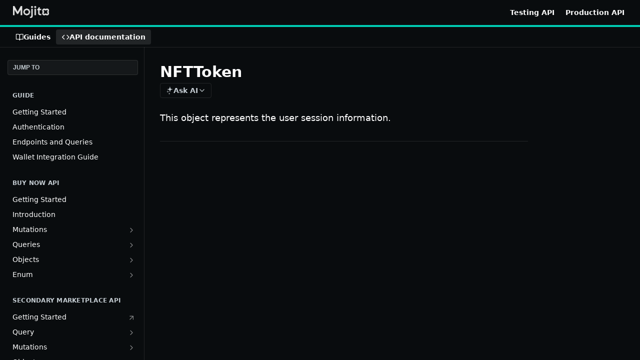

--- FILE ---
content_type: text/html; charset=utf-8
request_url: https://developers.mojito.xyz/reference/notificationresponse-copy
body_size: 41341
content:
<!DOCTYPE html><html lang="en" style="" data-color-mode="dark" class=" useReactApp isRefPage "><head><meta charset="utf-8"><meta name="readme-deploy" content="5.578.0"><meta name="readme-subdomain" content="mojito-inc"><meta name="readme-repo" content="mojito-inc-1906127cedcb"><meta name="readme-version" content="2.1"><title>NFTToken</title><meta name="description" content="This object represents the user session information." data-rh="true"><meta property="og:title" content="NFTToken" data-rh="true"><meta property="og:description" content="This object represents the user session information." data-rh="true"><meta property="og:site_name" content="Mojito Developer Hub"><meta name="twitter:title" content="NFTToken" data-rh="true"><meta name="twitter:description" content="This object represents the user session information." data-rh="true"><meta name="twitter:card" content="summary_large_image"><meta name="viewport" content="width=device-width, initial-scale=1.0"><meta property="og:image" content="https://cdn.readme.io/og-image/create?type=reference&amp;title=NFTToken&amp;projectTitle=Mojito%20Developer%20Hub&amp;description=This%20object%20represents%20the%20user%20session%20information.&amp;logoUrl=https%3A%2F%2Ffiles.readme.io%2F5ab369bf49da2149ca7c0990936e1dd1252dbdcd8ee89e53c78b826c82f43a94-white-logo.png&amp;color=%2300CBB2&amp;variant=dark" data-rh="true"><meta name="twitter:image" content="https://cdn.readme.io/og-image/create?type=reference&amp;title=NFTToken&amp;projectTitle=Mojito%20Developer%20Hub&amp;description=This%20object%20represents%20the%20user%20session%20information.&amp;logoUrl=https%3A%2F%2Ffiles.readme.io%2F5ab369bf49da2149ca7c0990936e1dd1252dbdcd8ee89e53c78b826c82f43a94-white-logo.png&amp;color=%2300CBB2&amp;variant=dark" data-rh="true"><meta property="og:image:width" content="1200"><meta property="og:image:height" content="630"><link id="favicon" rel="shortcut icon" href="https://files.readme.io/0055f70170433fb3a109950dec6e74704def7eb74b8c6e205add54a3c31b21df-favicon.ico" type="image/x-icon"><link rel="canonical" href="https://developers.mojito.xyz/reference/notificationresponse-copy"><script src="https://cdn.readme.io/public/js/unauthorized-redirect.js?1769043958407"></script><script src="https://cdn.readme.io/public/js/cash-dom.min.js?1769043958407"></script><link data-chunk="Footer" rel="preload" as="style" href="https://cdn.readme.io/public/hub/web/Footer.7ca87f1efe735da787ba.css">
<link data-chunk="RMDX" rel="preload" as="style" href="https://cdn.readme.io/public/hub/web/RMDX.9331f322bb5b573f9d25.css">
<link data-chunk="RMDX" rel="preload" as="style" href="https://cdn.readme.io/public/hub/web/8788.1397980a7fd76b5388fe.css">
<link data-chunk="Reference" rel="preload" as="style" href="https://cdn.readme.io/public/hub/web/Reference.b8ce832c9b19f2ce1a1d.css">
<link data-chunk="Reference" rel="preload" as="style" href="https://cdn.readme.io/public/hub/web/6180.75e3fc491ee8103c63a3.css">
<link data-chunk="Reference" rel="preload" as="style" href="https://cdn.readme.io/public/hub/web/7852.ac9df4a2ec0fafbbc3e0.css">
<link data-chunk="SuperHubSearch" rel="preload" as="style" href="https://cdn.readme.io/public/hub/web/SuperHubSearch.0a07c236f7325e708425.css">
<link data-chunk="Header" rel="preload" as="style" href="https://cdn.readme.io/public/hub/web/Header.82413ef8974544a1864f.css">
<link data-chunk="Containers-EndUserContainer" rel="preload" as="style" href="https://cdn.readme.io/public/hub/web/Containers-EndUserContainer.c474218e3da23db49451.css">
<link data-chunk="main" rel="preload" as="style" href="https://cdn.readme.io/public/hub/web/main.73ee9ca53e6eaa83598c.css">
<link data-chunk="main" rel="preload" as="style" href="https://cdn.readme.io/public/hub/web/ui-styles.e5188c7f7f9c69667adf.css">
<link data-chunk="main" rel="preload" as="script" href="https://cdn.readme.io/public/hub/web/main.aa68a46556b846f09efd.js">
<link data-chunk="routes-SuperHub" rel="preload" as="script" href="https://cdn.readme.io/public/hub/web/routes-SuperHub.129d5f78dbfede432b83.js">
<link data-chunk="Containers-EndUserContainer" rel="preload" as="script" href="https://cdn.readme.io/public/hub/web/Containers-EndUserContainer.bd8e87167ddad537bf76.js">
<link data-chunk="Header" rel="preload" as="script" href="https://cdn.readme.io/public/hub/web/Header.7a8fa95dde67fa315250.js">
<link data-chunk="core-icons-chevron-up-down-svg" rel="preload" as="script" href="https://cdn.readme.io/public/hub/web/core-icons.0723410dcfd0b81e45dd.js">
<link data-chunk="SuperHubSearch" rel="preload" as="script" href="https://cdn.readme.io/public/hub/web/3766.649eaa2b700c2449e689.js">
<link data-chunk="SuperHubSearch" rel="preload" as="script" href="https://cdn.readme.io/public/hub/web/6123.a2ef3290db790599acca.js">
<link data-chunk="SuperHubSearch" rel="preload" as="script" href="https://cdn.readme.io/public/hub/web/6146.f99bcbc8d654cc36d7c8.js">
<link data-chunk="SuperHubSearch" rel="preload" as="script" href="https://cdn.readme.io/public/hub/web/8836.dbe2a8b6a6809625282d.js">
<link data-chunk="SuperHubSearch" rel="preload" as="script" href="https://cdn.readme.io/public/hub/web/SuperHubSearch.096cfc3639d6f9c74ec8.js">
<link data-chunk="Reference" rel="preload" as="script" href="https://cdn.readme.io/public/hub/web/3781.e78b96a01630dde138be.js">
<link data-chunk="Reference" rel="preload" as="script" href="https://cdn.readme.io/public/hub/web/6563.536d53a51a39205d3d9b.js">
<link data-chunk="Reference" rel="preload" as="script" href="https://cdn.readme.io/public/hub/web/6652.3900ee39f7cfe0a89511.js">
<link data-chunk="Reference" rel="preload" as="script" href="https://cdn.readme.io/public/hub/web/7355.2840d591ca8a6e187e18.js">
<link data-chunk="Reference" rel="preload" as="script" href="https://cdn.readme.io/public/hub/web/4838.c74165d2540902b5353d.js">
<link data-chunk="Reference" rel="preload" as="script" href="https://cdn.readme.io/public/hub/web/1714.47dd87388e28e3b0bf2b.js">
<link data-chunk="Reference" rel="preload" as="script" href="https://cdn.readme.io/public/hub/web/9809.7cc3cc6dfee6b778fdc5.js">
<link data-chunk="Reference" rel="preload" as="script" href="https://cdn.readme.io/public/hub/web/1380.4581c35aa2367221e97b.js">
<link data-chunk="Reference" rel="preload" as="script" href="https://cdn.readme.io/public/hub/web/957.b6f76b8db20c327aa28d.js">
<link data-chunk="Reference" rel="preload" as="script" href="https://cdn.readme.io/public/hub/web/9602.0996aab4704854756684.js">
<link data-chunk="Reference" rel="preload" as="script" href="https://cdn.readme.io/public/hub/web/9861.bcb86737af312c75368a.js">
<link data-chunk="Reference" rel="preload" as="script" href="https://cdn.readme.io/public/hub/web/4371.a07eb89a6bac0447c776.js">
<link data-chunk="Reference" rel="preload" as="script" href="https://cdn.readme.io/public/hub/web/6349.44570076226a17ca868b.js">
<link data-chunk="Reference" rel="preload" as="script" href="https://cdn.readme.io/public/hub/web/7852.e59a97b3c7375fb6ad63.js">
<link data-chunk="Reference" rel="preload" as="script" href="https://cdn.readme.io/public/hub/web/3463.b43baf29dc18ca607ee6.js">
<link data-chunk="Reference" rel="preload" as="script" href="https://cdn.readme.io/public/hub/web/9711.f939ebf4c2a2bed07a89.js">
<link data-chunk="Reference" rel="preload" as="script" href="https://cdn.readme.io/public/hub/web/6180.7c30df0f4ed55faddc7e.js">
<link data-chunk="Reference" rel="preload" as="script" href="https://cdn.readme.io/public/hub/web/9819.244523233bd16e9c40f7.js">
<link data-chunk="Reference" rel="preload" as="script" href="https://cdn.readme.io/public/hub/web/8749.bab695c2cfe7cb39f779.js">
<link data-chunk="Reference" rel="preload" as="script" href="https://cdn.readme.io/public/hub/web/8706.d81a68563bdb5505022e.js">
<link data-chunk="Reference" rel="preload" as="script" href="https://cdn.readme.io/public/hub/web/Reference.926fe2e9aa020402e1f5.js">
<link data-chunk="ConnectMetadata" rel="preload" as="script" href="https://cdn.readme.io/public/hub/web/ConnectMetadata.d3beced9628aca1e6cb7.js">
<link data-chunk="RMDX" rel="preload" as="script" href="https://cdn.readme.io/public/hub/web/8424.7ca51ba764db137ea058.js">
<link data-chunk="RMDX" rel="preload" as="script" href="https://cdn.readme.io/public/hub/web/9947.08b2610863d170f1b6c7.js">
<link data-chunk="RMDX" rel="preload" as="script" href="https://cdn.readme.io/public/hub/web/5496.257552460969011bd54a.js">
<link data-chunk="RMDX" rel="preload" as="script" href="https://cdn.readme.io/public/hub/web/8075.096554dabcf518cc0b30.js">
<link data-chunk="RMDX" rel="preload" as="script" href="https://cdn.readme.io/public/hub/web/8788.7d9cdb0b268fb7e3025a.js">
<link data-chunk="RMDX" rel="preload" as="script" href="https://cdn.readme.io/public/hub/web/1165.002e4541f2ba3ba0fbf2.js">
<link data-chunk="RMDX" rel="preload" as="script" href="https://cdn.readme.io/public/hub/web/RMDX.bfc34a9da549bd5e1236.js">
<link data-chunk="Footer" rel="preload" as="script" href="https://cdn.readme.io/public/hub/web/Footer.9f1a3307d1d61765d9bb.js">
<link data-chunk="main" rel="stylesheet" href="https://cdn.readme.io/public/hub/web/ui-styles.e5188c7f7f9c69667adf.css">
<link data-chunk="main" rel="stylesheet" href="https://cdn.readme.io/public/hub/web/main.73ee9ca53e6eaa83598c.css">
<link data-chunk="Containers-EndUserContainer" rel="stylesheet" href="https://cdn.readme.io/public/hub/web/Containers-EndUserContainer.c474218e3da23db49451.css">
<link data-chunk="Header" rel="stylesheet" href="https://cdn.readme.io/public/hub/web/Header.82413ef8974544a1864f.css">
<link data-chunk="SuperHubSearch" rel="stylesheet" href="https://cdn.readme.io/public/hub/web/SuperHubSearch.0a07c236f7325e708425.css">
<link data-chunk="Reference" rel="stylesheet" href="https://cdn.readme.io/public/hub/web/7852.ac9df4a2ec0fafbbc3e0.css">
<link data-chunk="Reference" rel="stylesheet" href="https://cdn.readme.io/public/hub/web/6180.75e3fc491ee8103c63a3.css">
<link data-chunk="Reference" rel="stylesheet" href="https://cdn.readme.io/public/hub/web/Reference.b8ce832c9b19f2ce1a1d.css">
<link data-chunk="RMDX" rel="stylesheet" href="https://cdn.readme.io/public/hub/web/8788.1397980a7fd76b5388fe.css">
<link data-chunk="RMDX" rel="stylesheet" href="https://cdn.readme.io/public/hub/web/RMDX.9331f322bb5b573f9d25.css">
<link data-chunk="Footer" rel="stylesheet" href="https://cdn.readme.io/public/hub/web/Footer.7ca87f1efe735da787ba.css"><!-- CUSTOM CSS--><style title="rm-custom-css">:root{--project-color-primary:#00CBB2;--project-color-inverse:#222;--recipe-button-color:#00CBB2;--recipe-button-color-hover:#006559;--recipe-button-color-active:#00322c;--recipe-button-color-focus:rgba(0, 203, 178, 0.25);--recipe-button-color-disabled:#98fff2}[id=enterprise] .ReadMeUI[is=AlgoliaSearch]{--project-color-primary:#00CBB2;--project-color-inverse:#222}a{color:var(--color-link-primary,#00cbb2)}a:hover{color:var(--color-link-primary-darken-5,#006559)}a.text-muted:hover{color:var(--color-link-primary,#00cbb2)}.btn.btn-primary{background-color:#00cbb2}.btn.btn-primary:hover{background-color:#006559}.theme-line #hub-landing-top h2{color:#00cbb2}#hub-landing-top .btn:hover{color:#00cbb2}.theme-line #hub-landing-top .btn:hover{color:#fff}.theme-solid header#hub-header #header-top{background-color:#00cbb2}.theme-solid.header-gradient header#hub-header #header-top{background:linear-gradient(to bottom,#00cbb2,#007e6f)}.theme-solid.header-custom header#hub-header #header-top{background-image:url(undefined)}.theme-line header#hub-header #header-top{border-bottom-color:#00cbb2}.theme-line header#hub-header #header-top .btn{background-color:#00cbb2}header#hub-header #header-top #header-logo{width:120px;height:40px;margin-top:0;background-image:url(https://files.readme.io/a72d0d97b9ee9286543702b00894d83202556a3e9ea0ef5b19fbb18f91c31123-small-mojito-logo.png)}#hub-subheader-parent #hub-subheader .hub-subheader-breadcrumbs .dropdown-menu a:hover{background-color:#00cbb2}#subheader-links a.active{color:#00cbb2!important;box-shadow:inset 0 -2px 0 #00cbb2}#subheader-links a:hover{color:#00cbb2!important;box-shadow:inset 0 -2px 0 #00cbb2;opacity:.7}.discussion .submit-vote.submit-vote-parent.voted a.submit-vote-button{background-color:#00cbb2}section#hub-discuss .discussion a .discuss-body h4{color:#00cbb2}section#hub-discuss .discussion a:hover .discuss-body h4{color:#006559}#hub-subheader-parent #hub-subheader.sticky-header.sticky{border-bottom-color:#00cbb2}#hub-subheader-parent #hub-subheader.sticky-header.sticky .search-box{border-bottom-color:#00cbb2}#hub-search-results h3 em{color:#00cbb2}.main_background,.tag-item{background:#00cbb2!important}.main_background:hover{background:#006559!important}.main_color{color:#00cbb2!important}.border_bottom_main_color{border-bottom:2px solid #00cbb2}.main_color_hover:hover{color:#00cbb2!important}section#hub-discuss h1{color:#00cbb2}#hub-reference .hub-api .api-definition .api-try-it-out.active{border-color:#00cbb2;background-color:#00cbb2}#hub-reference .hub-api .api-definition .api-try-it-out.active:hover{background-color:#006559;border-color:#006559}#hub-reference .hub-api .api-definition .api-try-it-out:hover{border-color:#00cbb2;color:#00cbb2}#hub-reference .hub-reference .logs .logs-empty .logs-login-button,#hub-reference .hub-reference .logs .logs-login .logs-login-button{background-color:var(--project-color-primary,#00cbb2);border-color:var(--project-color-primary,#00cbb2)}#hub-reference .hub-reference .logs .logs-empty .logs-login-button:hover,#hub-reference .hub-reference .logs .logs-login .logs-login-button:hover{background-color:#006559;border-color:#006559}#hub-reference .hub-reference .logs .logs-empty>svg>path,#hub-reference .hub-reference .logs .logs-login>svg>path{fill:#00cbb2;fill:var(--project-color-primary,#00cbb2)}#hub-reference .hub-reference .logs:last-child .logs-empty,#hub-reference .hub-reference .logs:last-child .logs-login{margin-bottom:35px}#hub-reference .hub-reference .hub-reference-section .hub-reference-left header .hub-reference-edit:hover{color:#00cbb2}.main-color-accent{border-bottom:3px solid #00cbb2;padding-bottom:8px}</style><meta name="google-site-verification" content="po-MtBOlBOF8RCWNrz0eqYV8Q6pobhdGV7XFw-UfDZk"><meta name="loadedProject" content="mojito-inc"><script>var storedColorMode = `dark` === 'system' ? window.localStorage.getItem('color-scheme') : `dark`
document.querySelector('[data-color-mode]').setAttribute('data-color-mode', storedColorMode)</script><script id="config" type="application/json" data-json="{&quot;algoliaIndex&quot;:&quot;readme_search_v2&quot;,&quot;amplitude&quot;:{&quot;apiKey&quot;:&quot;dc8065a65ef83d6ad23e37aaf014fc84&quot;,&quot;enabled&quot;:true},&quot;asset_url&quot;:&quot;https://cdn.readme.io&quot;,&quot;domain&quot;:&quot;readme.io&quot;,&quot;domainFull&quot;:&quot;https://dash.readme.com&quot;,&quot;encryptedLocalStorageKey&quot;:&quot;ekfls-2025-03-27&quot;,&quot;fullstory&quot;:{&quot;enabled&quot;:true,&quot;orgId&quot;:&quot;FSV9A&quot;},&quot;git&quot;:{&quot;sync&quot;:{&quot;bitbucket&quot;:{&quot;installationLink&quot;:&quot;https://developer.atlassian.com/console/install/310151e6-ca1a-4a44-9af6-1b523fea0561?signature=AYABeMn9vqFkrg%2F1DrJAQxSyVf4AAAADAAdhd3Mta21zAEthcm46YXdzOmttczp1cy13ZXN0LTI6NzA5NTg3ODM1MjQzOmtleS83MDVlZDY3MC1mNTdjLTQxYjUtOWY5Yi1lM2YyZGNjMTQ2ZTcAuAECAQB4IOp8r3eKNYw8z2v%2FEq3%2FfvrZguoGsXpNSaDveR%2FF%2Fo0BHUxIjSWx71zNK2RycuMYSgAAAH4wfAYJKoZIhvcNAQcGoG8wbQIBADBoBgkqhkiG9w0BBwEwHgYJYIZIAWUDBAEuMBEEDOJgARbqndU9YM%2FRdQIBEIA7unpCah%2BIu53NA72LkkCDhNHOv%2BgRD7agXAO3jXqw0%2FAcBOB0%2F5LmpzB5f6B1HpkmsAN2i2SbsFL30nkAB2F3cy1rbXMAS2Fybjphd3M6a21zOmV1LXdlc3QtMTo3MDk1ODc4MzUyNDM6a2V5LzQ2MzBjZTZiLTAwYzMtNGRlMi04NzdiLTYyN2UyMDYwZTVjYwC4AQICAHijmwVTMt6Oj3F%2B0%2B0cVrojrS8yZ9ktpdfDxqPMSIkvHAGT%[base64]%2BMHwGCSqGSIb3DQEHBqBvMG0CAQAwaAYJKoZIhvcNAQcBMB4GCWCGSAFlAwQBLjARBAzzWhThsIgJwrr%2FY2ECARCAOxoaW9pob21lweyAfrIm6Fw7gd8D%2B%2F8LHk4rl3jjULDM35%2FVPuqBrqKunYZSVCCGNGB3RqpQJr%2FasASiAgAAAAAMAAAQAAAAAAAAAAAAAAAAAEokowLKsF1tMABEq%2BKNyJP%2F%2F%2F%2F%2FAAAAAQAAAAAAAAAAAAAAAQAAADJLzRcp6MkqKR43PUjOiRxxbxXYhLc6vFXEutK3%2BQ71yuPq4dC8pAHruOVQpvVcUSe8dptV8c7wR8BTJjv%2F%2FNe8r0g%3D&amp;product=bitbucket&quot;}}},&quot;metrics&quot;:{&quot;billingCronEnabled&quot;:&quot;true&quot;,&quot;dashUrl&quot;:&quot;https://m.readme.io&quot;,&quot;defaultUrl&quot;:&quot;https://m.readme.io&quot;,&quot;exportMaxRetries&quot;:12,&quot;wsUrl&quot;:&quot;wss://m.readme.io&quot;},&quot;micro&quot;:{&quot;baseUrl&quot;:&quot;https://micro-beta.readme.com&quot;},&quot;proxyUrl&quot;:&quot;https://try.readme.io&quot;,&quot;readmeRecaptchaSiteKey&quot;:&quot;6LesVBYpAAAAAESOCHOyo2kF9SZXPVb54Nwf3i2x&quot;,&quot;releaseVersion&quot;:&quot;5.578.0&quot;,&quot;reservedWords&quot;:{&quot;tools&quot;:[&quot;execute-request&quot;,&quot;get-code-snippet&quot;,&quot;get-endpoint&quot;,&quot;get-request-body&quot;,&quot;get-response-schema&quot;,&quot;get-server-variables&quot;,&quot;list-endpoints&quot;,&quot;list-security-schemes&quot;,&quot;list-specs&quot;,&quot;search-specs&quot;,&quot;search&quot;,&quot;fetch&quot;]},&quot;sentry&quot;:{&quot;dsn&quot;:&quot;https://3bbe57a973254129bcb93e47dc0cc46f@o343074.ingest.sentry.io/2052166&quot;,&quot;enabled&quot;:true},&quot;shMigration&quot;:{&quot;promoVideo&quot;:&quot;&quot;,&quot;forceWaitlist&quot;:false,&quot;migrationPreview&quot;:false},&quot;sslBaseDomain&quot;:&quot;readmessl.com&quot;,&quot;sslGenerationService&quot;:&quot;ssl.readmessl.com&quot;,&quot;stripePk&quot;:&quot;pk_live_5103PML2qXbDukVh7GDAkQoR4NSuLqy8idd5xtdm9407XdPR6o3bo663C1ruEGhXJjpnb2YCpj8EU1UvQYanuCjtr00t1DRCf2a&quot;,&quot;superHub&quot;:{&quot;newProjectsEnabled&quot;:true},&quot;wootric&quot;:{&quot;accountToken&quot;:&quot;NPS-122b75a4&quot;,&quot;enabled&quot;:true}}"></script></head><body class="body-none theme-line header-solid header-bg-size-auto header-bg-pos-tl header-overlay-triangles reference-layout-row lumosity-normal hub-full"><div id="ssr-top"></div><div id="ssr-main"><div class="App ThemeContext ThemeContext_light ThemeContext_classic ThemeContext_line" style="--color-primary:#00CBB2;--color-primary-inverse:#384248;--color-primary-alt:#007e6f;--color-primary-darken-10:#009885;--color-primary-darken-20:#006559;--color-primary-alpha-25:rgba(0, 203, 178, 0.25);--color-link-primary:#00CBB2;--color-link-primary-darken-5:#00b19c;--color-link-primary-darken-10:#009885;--color-link-primary-darken-20:#006559;--color-link-primary-alpha-50:rgba(0, 203, 178, 0.5);--color-link-primary-alpha-25:rgba(0, 203, 178, 0.25);--color-link-background:rgba(0, 203, 178, 0.09);--color-link-text:#384248;--color-login-link:#018ef5;--color-login-link-text:#fff;--color-login-link-darken-10:#0171c2;--color-login-link-primary-alpha-50:rgba(1, 142, 245, 0.5)"><div class="SuperHub2RNxzk6HzHiJ"><div class="ContentWithOwlbotx4PaFDoA1KMz"><div class="ContentWithOwlbot-content2X1XexaN8Lf2"><header class="Header3zzata9F_ZPQ rm-Header_classic Header_collapsible3n0YXfOvb_Al rm-Header Header-links-buttons"><div class="rm-Header-top Header-topuTMpygDG4e1V Header-top_classic3g7Q6zoBy8zh"><div class="rm-Container rm-Container_flex"><div style="outline:none" tabindex="-1"><a href="#content" target="_self" class="Button Button_md rm-JumpTo Header-jumpTo3IWKQXmhSI5D Button_primary">Jump to Content</a></div><div class="rm-Header-left Header-leftADQdGVqx1wqU"><a class="rm-Logo Header-logo1Xy41PtkzbdG" href="https://getmojito.com" target="_self"><img alt="Mojito Developer Hub" class="rm-Logo-img Header-logo-img3YvV4lcGKkeb" src="https://files.readme.io/a72d0d97b9ee9286543702b00894d83202556a3e9ea0ef5b19fbb18f91c31123-small-mojito-logo.png"/></a></div><div class="rm-Header-left Header-leftADQdGVqx1wqU Header-left_mobile1RG-X93lx6PF"><div><button aria-label="Toggle navigation menu" class="icon-menu menu3d6DYNDa3tk5" type="button"></button><div class=""><div class="Flyout95xhYIIoTKtc undefined rm-Flyout" data-testid="flyout"><div class="MobileFlyout1hHJpUd-nYkd"><a class="rm-MobileFlyout-item NavItem-item1gDDTqaXGhm1 NavItem-item_mobile1qG3gd-Mkck- " href="/docs" target="_self"><i class="icon-guides NavItem-badge1qOxpfTiALoz rm-Header-bottom-link-icon"></i><span class="NavItem-textSlZuuL489uiw">Guides</span></a><a aria-current="page" class="rm-MobileFlyout-item NavItem-item1gDDTqaXGhm1 NavItem-item_mobile1qG3gd-Mkck-  active" href="/reference" target="_self"><i class="icon-references NavItem-badge1qOxpfTiALoz rm-Header-bottom-link-icon"></i><span class="NavItem-textSlZuuL489uiw">API documentation</span></a><hr class="MobileFlyout-divider10xf7R2X1MeW"/><a class="rm-MobileFlyout-item NavItem-item1gDDTqaXGhm1 NavItem-item_mobile1qG3gd-Mkck- NavItem_dropdown-muted1xJVuczwGc74" href="https://api-sandbox.mojito.xyz/" rel="noopener" target="_blank" to="https://api-sandbox.mojito.xyz/">Testing API</a><a class="rm-MobileFlyout-item NavItem-item1gDDTqaXGhm1 NavItem-item_mobile1qG3gd-Mkck- NavItem_dropdown-muted1xJVuczwGc74" href="https://api.mojito.xyz/" rel="noopener" target="_blank" to="https://api.mojito.xyz/">Production API</a><a class="MobileFlyout-logo3Lq1eTlk1K76 Header-logo1Xy41PtkzbdG rm-Logo" href="https://getmojito.com" target="_self"><img alt="Mojito Developer Hub" class="Header-logo-img3YvV4lcGKkeb rm-Logo-img" src="https://files.readme.io/a72d0d97b9ee9286543702b00894d83202556a3e9ea0ef5b19fbb18f91c31123-small-mojito-logo.png"/></a></div></div></div></div><div class="Header-left-nav2xWPWMNHOGf_"><i aria-hidden="true" class="icon-references Header-left-nav-icon10glJKFwewOv"></i>API documentation</div></div><div class="rm-Header-right Header-right21PC2XTT6aMg"><span class="Header-right_desktop14ja01RUQ7HE"><a class="Button Button_md rm-Header-link rm-Header-top-link Button_slate_text Header-link2tXYTgXq85zW" href="https://api-sandbox.mojito.xyz/" target="_self" to="https://api-sandbox.mojito.xyz/">Testing API</a><a class="Button Button_md rm-Header-link rm-Header-top-link Button_slate_text Header-link2tXYTgXq85zW" href="https://api.mojito.xyz/" target="_self" to="https://api.mojito.xyz/">Production API</a></span><div class="Header-searchtb6Foi0-D9Vx"><button aria-label="Search ⌘k" class="rm-SearchToggle" data-symbol="⌘"><div class="rm-SearchToggle-icon icon-search1"></div></button></div></div></div></div><div class="Header-bottom2eLKOFXMEmh5 Header-bottom_classic rm-Header-bottom"><div class="rm-Container rm-Container_flex"><nav aria-label="Primary navigation" class="Header-leftADQdGVqx1wqU Header-subnavnVH8URdkgvEl" role="navigation"><a class="Button Button_md rm-Header-link rm-Header-bottom-link Button_slate_text Header-bottom-link_mobile " href="/docs" target="_self"><i class="icon-guides rm-Header-bottom-link-icon"></i><span>Guides</span></a><a aria-current="page" class="Button Button_md rm-Header-link rm-Header-bottom-link Button_slate_text Header-bottom-link_mobile  active" href="/reference" target="_self"><i class="icon-references rm-Header-bottom-link-icon"></i><span>API documentation</span></a><div class="Header-subnav-tabyNLkcOA6xAra" style="transform:translateX(0px);width:0"></div></nav><button align="center" justify="between" style="--flex-gap:var(--xs)" class="Button Button_sm Flex Flex_row MobileSubnav1DsTfasXloM2 Button_contrast Button_contrast_outline" type="button"><span class="Button-label">NFTToken</span><span class="IconWrapper Icon-wrapper2z2wVIeGsiUy"><svg fill="none" viewBox="0 0 24 24" class="Icon Icon3_D2ysxFZ_ll Icon-svg2Lm7f6G9Ly5a" data-name="chevron-up-down" role="img" style="--icon-color:inherit;--icon-size:inherit;--icon-stroke-width:2px"><path stroke="currentColor" stroke-linecap="round" stroke-linejoin="round" d="m6 16 6 6 6-6M18 8l-6-6-6 6" class="icon-stroke-width"></path></svg></span></button></div></div><div class="hub-search-results--reactApp " id="hub-search-results"><div class="hub-container"><div class="modal-backdrop rm-SearchModal" role="button" tabindex="0"><div aria-label="Search Dialog" class="SuperHubSearchI_obvfvvQi4g" id="AppSearch" role="tabpanel" tabindex="0"><div data-focus-guard="true" tabindex="-1" style="width:1px;height:0px;padding:0;overflow:hidden;position:fixed;top:1px;left:1px"></div><div data-focus-lock-disabled="disabled" class="SuperHubSearch-container2BhYey2XE-Ij"><div class="SuperHubSearch-col1km8vLFgOaYj"><div class="SearchBoxnZBxftziZGcz"><input aria-label="Search" autoCapitalize="off" autoComplete="off" autoCorrect="off" spellcheck="false" tabindex="0" aria-required="false" class="Input Input_md SearchBox-inputR4jffU8l10iF" type="search" value=""/></div><div class="SearchTabs3rNhUK3HjrRJ"><div class="Tabs Tabs-list" role="tablist"><div aria-label="All" aria-selected="true" class="SearchTabs-tab1TrpmhQv840T Tabs-listItem Tabs-listItem_active" role="tab" tabindex="1"><span class="SearchTabs-tab1TrpmhQv840T"><span class="IconWrapper Icon-wrapper2z2wVIeGsiUy"><svg fill="none" viewBox="0 0 24 24" class="Icon Icon3_D2ysxFZ_ll Icon-svg2Lm7f6G9Ly5a icon" data-name="search" role="img" style="--icon-color:inherit;--icon-size:inherit;--icon-stroke-width:2px"><path stroke="currentColor" stroke-linecap="round" stroke-linejoin="round" d="M11 19a8 8 0 1 0 0-16 8 8 0 0 0 0 16ZM21 21l-4.35-4.35" class="icon-stroke-width"></path></svg></span>All</span></div><div aria-label="Pages" aria-selected="false" class="SearchTabs-tab1TrpmhQv840T Tabs-listItem" role="tab" tabindex="1"><span class="SearchTabs-tab1TrpmhQv840T"><span class="IconWrapper Icon-wrapper2z2wVIeGsiUy"><svg fill="none" viewBox="0 0 24 24" class="Icon Icon3_D2ysxFZ_ll Icon-svg2Lm7f6G9Ly5a icon" data-name="custom-pages" role="img" style="--icon-color:inherit;--icon-size:inherit;--icon-stroke-width:2px"><path stroke="currentColor" stroke-linecap="round" stroke-linejoin="round" d="M13 2H6a2 2 0 0 0-2 2v16a2 2 0 0 0 2 2h12a2 2 0 0 0 2-2V9l-7-7Z" class="icon-stroke-width"></path><path stroke="currentColor" stroke-linecap="round" stroke-linejoin="round" d="M13 2v7h7M12 11.333V12M12 18v.667M9.407 12.407l.473.473M14.12 17.12l.473.473M8.333 15H9M15 15h.667M9.407 17.593l.473-.473M14.12 12.88l.473-.473" class="icon-stroke-width"></path></svg></span>Pages</span></div></div></div><div class="rm-SearchModal-empty SearchResults35_kFOb1zvxX SearchResults_emptyiWzyXErtNcQJ"><span class="IconWrapper Icon-wrapper2z2wVIeGsiUy"><svg fill="none" viewBox="0 0 24 24" class="Icon Icon3_D2ysxFZ_ll Icon-svg2Lm7f6G9Ly5a rm-SearchModal-empty-icon icon icon-search" data-name="search" role="img" style="--icon-color:inherit;--icon-size:var(--icon-md);--icon-stroke-width:2px"><path stroke="currentColor" stroke-linecap="round" stroke-linejoin="round" d="M11 19a8 8 0 1 0 0-16 8 8 0 0 0 0 16ZM21 21l-4.35-4.35" class="icon-stroke-width"></path></svg></span><h6 class="Title Title6 rm-SearchModal-empty-text">Start typing to search…</h6></div></div></div><div data-focus-guard="true" tabindex="-1" style="width:1px;height:0px;padding:0;overflow:hidden;position:fixed;top:1px;left:1px"></div></div></div></div></div></header><main class="SuperHubReference3_1nwDyq5sO3 rm-ReferenceMain rm-ReferenceMain-SuperHub rm-Container rm-Container_flex" id="Explorer"><nav aria-label="Secondary navigation" class="rm-Sidebar hub-sidebar reference-redesign Nav3C5f8FcjkaHj" id="reference-sidebar" role="navigation"><div class="Main-QuickNav-container1OiLvjSDusO6"><button aria-keyshortcuts="Control+/ Meta+/" class="QuickNav1q-OoMjiX_Yr QuickNav-button2KzlQbz5Pm2Y">JUMP TO</button></div><div class="Sidebar1t2G1ZJq-vU1 rm-Sidebar hub-sidebar-content"><section class="Sidebar-listWrapper6Q9_yUrG906C rm-Sidebar-section"><h2 class="Sidebar-headingTRQyOa2pk0gh rm-Sidebar-heading">Guide</h2><ul class="Sidebar-list_sidebarLayout3RaX72iQNOEI Sidebar-list3cZWQLaBf9k8 rm-Sidebar-list"><li class="Sidebar-item23D-2Kd61_k3"><a class="Sidebar-link2Dsha-r-GKh2 childless text-wrap rm-Sidebar-link" target="_self" href="/reference/how-to-get-access-to-api"><span class="Sidebar-link-textLuTE1ySm4Kqn"><span class="Sidebar-link-text_label1gCT_uPnx7Gu">Getting Started</span></span></a></li><li class="Sidebar-item23D-2Kd61_k3"><a class="Sidebar-link2Dsha-r-GKh2 childless text-wrap rm-Sidebar-link" target="_self" href="/reference/authentication"><span class="Sidebar-link-textLuTE1ySm4Kqn"><span class="Sidebar-link-text_label1gCT_uPnx7Gu">Authentication</span></span></a></li><li class="Sidebar-item23D-2Kd61_k3"><a class="Sidebar-link2Dsha-r-GKh2 childless text-wrap rm-Sidebar-link" target="_self" href="/reference/endpoints-and-queries"><span class="Sidebar-link-textLuTE1ySm4Kqn"><span class="Sidebar-link-text_label1gCT_uPnx7Gu">Endpoints and Queries</span></span></a></li><li class="Sidebar-item23D-2Kd61_k3"><a class="Sidebar-link2Dsha-r-GKh2 childless text-wrap rm-Sidebar-link" target="_self" href="/reference/wallet-integration-guide"><span class="Sidebar-link-textLuTE1ySm4Kqn"><span class="Sidebar-link-text_label1gCT_uPnx7Gu">Wallet Integration Guide</span></span></a></li></ul></section><section class="Sidebar-listWrapper6Q9_yUrG906C rm-Sidebar-section"><h2 class="Sidebar-headingTRQyOa2pk0gh rm-Sidebar-heading">Buy Now API</h2><ul class="Sidebar-list_sidebarLayout3RaX72iQNOEI Sidebar-list3cZWQLaBf9k8 rm-Sidebar-list"><li class="Sidebar-item23D-2Kd61_k3"><a class="Sidebar-link2Dsha-r-GKh2 childless text-wrap rm-Sidebar-link" target="_self" href="/reference/buynow-getting-started"><span class="Sidebar-link-textLuTE1ySm4Kqn"><span class="Sidebar-link-text_label1gCT_uPnx7Gu">Getting Started</span></span></a></li><li class="Sidebar-item23D-2Kd61_k3"><a class="Sidebar-link2Dsha-r-GKh2 childless text-wrap rm-Sidebar-link" target="_self" href="/reference/introduction-2"><span class="Sidebar-link-textLuTE1ySm4Kqn"><span class="Sidebar-link-text_label1gCT_uPnx7Gu">Introduction</span></span></a></li><li class="Sidebar-item23D-2Kd61_k3"><a class="Sidebar-link2Dsha-r-GKh2 Sidebar-link_parent text-wrap rm-Sidebar-link" target="_self" href="/reference/createpaymentmethod-buynow"><span class="Sidebar-link-textLuTE1ySm4Kqn"><span class="Sidebar-link-text_label1gCT_uPnx7Gu">Mutations</span></span><button aria-expanded="false" aria-label="Show subpages for Mutations" class="Sidebar-link-buttonWrapper3hnFHNku8_BJ" type="button"><i aria-hidden="true" class="Sidebar-link-iconnjiqEiZlPn0W Sidebar-link-expandIcon2yVH6SarI6NW icon-chevron-rightward"></i></button></a><ul class="subpages Sidebar-list3cZWQLaBf9k8 rm-Sidebar-list"><li class="Sidebar-item23D-2Kd61_k3"><a class="Sidebar-link2Dsha-r-GKh2 childless subpage text-wrap rm-Sidebar-link" target="_self" href="/reference/createpaymentmethod-buynow"><span class="Sidebar-link-textLuTE1ySm4Kqn"><span class="Sidebar-link-text_label1gCT_uPnx7Gu">createPaymentMethod</span></span></a></li><li class="Sidebar-item23D-2Kd61_k3"><a class="Sidebar-link2Dsha-r-GKh2 childless subpage text-wrap rm-Sidebar-link" target="_self" href="/reference/reservemarketplacebuynowlot-buynow"><span class="Sidebar-link-textLuTE1ySm4Kqn"><span class="Sidebar-link-text_label1gCT_uPnx7Gu">reserveMarketplaceBuyNowLot</span></span></a></li><li class="Sidebar-item23D-2Kd61_k3"><a class="Sidebar-link2Dsha-r-GKh2 childless subpage text-wrap rm-Sidebar-link" target="_self" href="/reference/createpayment-buynow"><span class="Sidebar-link-textLuTE1ySm4Kqn"><span class="Sidebar-link-text_label1gCT_uPnx7Gu">createPayment</span></span></a></li><li class="Sidebar-item23D-2Kd61_k3"><a class="Sidebar-link2Dsha-r-GKh2 childless subpage text-wrap rm-Sidebar-link" target="_self" href="/reference/completeonchainpayment-buynow"><span class="Sidebar-link-textLuTE1ySm4Kqn"><span class="Sidebar-link-text_label1gCT_uPnx7Gu">completeOnchainPayment</span></span></a></li><li class="Sidebar-item23D-2Kd61_k3"><a class="Sidebar-link2Dsha-r-GKh2 childless subpage text-wrap rm-Sidebar-link" target="_self" href="/reference/createstripepaymentintent"><span class="Sidebar-link-textLuTE1ySm4Kqn"><span class="Sidebar-link-text_label1gCT_uPnx7Gu">createStripePaymentIntent</span></span></a></li></ul></li><li class="Sidebar-item23D-2Kd61_k3"><a class="Sidebar-link2Dsha-r-GKh2 Sidebar-link_parent text-wrap rm-Sidebar-link" target="_self" href="/reference/collectionitembyid-buynow"><span class="Sidebar-link-textLuTE1ySm4Kqn"><span class="Sidebar-link-text_label1gCT_uPnx7Gu">Queries</span></span><button aria-expanded="false" aria-label="Show subpages for Queries" class="Sidebar-link-buttonWrapper3hnFHNku8_BJ" type="button"><i aria-hidden="true" class="Sidebar-link-iconnjiqEiZlPn0W Sidebar-link-expandIcon2yVH6SarI6NW icon-chevron-rightward"></i></button></a><ul class="subpages Sidebar-list3cZWQLaBf9k8 rm-Sidebar-list"><li class="Sidebar-item23D-2Kd61_k3"><a class="Sidebar-link2Dsha-r-GKh2 childless subpage text-wrap rm-Sidebar-link" target="_self" href="/reference/collectionitembyid-buynow"><span class="Sidebar-link-textLuTE1ySm4Kqn"><span class="Sidebar-link-text_label1gCT_uPnx7Gu">collectionItemById</span></span></a></li><li class="Sidebar-item23D-2Kd61_k3"><a class="Sidebar-link2Dsha-r-GKh2 childless subpage text-wrap rm-Sidebar-link" target="_self" href="/reference/getinvoicedetails-buynow"><span class="Sidebar-link-textLuTE1ySm4Kqn"><span class="Sidebar-link-text_label1gCT_uPnx7Gu">getInvoiceDetails</span></span></a></li><li class="Sidebar-item23D-2Kd61_k3"><a class="Sidebar-link2Dsha-r-GKh2 childless subpage text-wrap rm-Sidebar-link" target="_self" href="/reference/getmyinvoices-buynow"><span class="Sidebar-link-textLuTE1ySm4Kqn"><span class="Sidebar-link-text_label1gCT_uPnx7Gu">getMyInvoices</span></span></a></li><li class="Sidebar-item23D-2Kd61_k3"><a class="Sidebar-link2Dsha-r-GKh2 childless subpage text-wrap rm-Sidebar-link" target="_self" href="/reference/getpaymentnotification-1"><span class="Sidebar-link-textLuTE1ySm4Kqn"><span class="Sidebar-link-text_label1gCT_uPnx7Gu">getPaymentNotification</span></span></a></li></ul></li><li class="Sidebar-item23D-2Kd61_k3"><a class="Sidebar-link2Dsha-r-GKh2 Sidebar-link_parent text-wrap rm-Sidebar-link" target="_self" href="/reference/paymentmethodcreateinput-buynow"><span class="Sidebar-link-textLuTE1ySm4Kqn"><span class="Sidebar-link-text_label1gCT_uPnx7Gu">Objects</span></span><button aria-expanded="false" aria-label="Show subpages for Objects" class="Sidebar-link-buttonWrapper3hnFHNku8_BJ" type="button"><i aria-hidden="true" class="Sidebar-link-iconnjiqEiZlPn0W Sidebar-link-expandIcon2yVH6SarI6NW icon-chevron-rightward"></i></button></a><ul class="subpages Sidebar-list3cZWQLaBf9k8 rm-Sidebar-list"><li class="Sidebar-item23D-2Kd61_k3"><a class="Sidebar-link2Dsha-r-GKh2 childless subpage text-wrap rm-Sidebar-link" target="_self" href="/reference/paymentmethodcreateinput-buynow"><span class="Sidebar-link-textLuTE1ySm4Kqn"><span class="Sidebar-link-text_label1gCT_uPnx7Gu">PaymentMethodCreateInput</span></span></a></li><li class="Sidebar-item23D-2Kd61_k3"><a class="Sidebar-link2Dsha-r-GKh2 childless subpage text-wrap rm-Sidebar-link" target="_self" href="/reference/paymentmethodoutput-buynow"><span class="Sidebar-link-textLuTE1ySm4Kqn"><span class="Sidebar-link-text_label1gCT_uPnx7Gu">PaymentMethodOutput</span></span></a></li><li class="Sidebar-item23D-2Kd61_k3"><a class="Sidebar-link2Dsha-r-GKh2 childless subpage text-wrap rm-Sidebar-link" target="_self" href="/reference/reservemarketplacebuynowlotinput-buynow"><span class="Sidebar-link-textLuTE1ySm4Kqn"><span class="Sidebar-link-text_label1gCT_uPnx7Gu">ReserveMarketplaceBuyNowLotInput</span></span></a></li><li class="Sidebar-item23D-2Kd61_k3"><a class="Sidebar-link2Dsha-r-GKh2 childless subpage text-wrap rm-Sidebar-link" target="_self" href="/reference/invoicedetails-buynow"><span class="Sidebar-link-textLuTE1ySm4Kqn"><span class="Sidebar-link-text_label1gCT_uPnx7Gu">InvoiceDetails</span></span></a></li><li class="Sidebar-item23D-2Kd61_k3"><a class="Sidebar-link2Dsha-r-GKh2 childless subpage text-wrap rm-Sidebar-link" target="_self" href="/reference/marketplacebuynowoutput-buynow"><span class="Sidebar-link-textLuTE1ySm4Kqn"><span class="Sidebar-link-text_label1gCT_uPnx7Gu">MarketplaceBuyNowOutput</span></span></a></li><li class="Sidebar-item23D-2Kd61_k3"><a class="Sidebar-link2Dsha-r-GKh2 childless subpage text-wrap rm-Sidebar-link" target="_self" href="/reference/cryptobillingdetails-buynow"><span class="Sidebar-link-textLuTE1ySm4Kqn"><span class="Sidebar-link-text_label1gCT_uPnx7Gu">CryptoBillingDetails</span></span></a></li><li class="Sidebar-item23D-2Kd61_k3"><a class="Sidebar-link2Dsha-r-GKh2 childless subpage text-wrap rm-Sidebar-link" target="_self" href="/reference/marketplacecollectionitem-buynow"><span class="Sidebar-link-textLuTE1ySm4Kqn"><span class="Sidebar-link-text_label1gCT_uPnx7Gu">MarketplaceCollectionItem</span></span></a></li><li class="Sidebar-item23D-2Kd61_k3"><a class="Sidebar-link2Dsha-r-GKh2 childless subpage text-wrap rm-Sidebar-link" target="_self" href="/reference/artist-buynow"><span class="Sidebar-link-textLuTE1ySm4Kqn"><span class="Sidebar-link-text_label1gCT_uPnx7Gu">Artist</span></span></a></li><li class="Sidebar-item23D-2Kd61_k3"><a class="Sidebar-link2Dsha-r-GKh2 childless subpage text-wrap rm-Sidebar-link" target="_self" href="/reference/allowlist-buynow"><span class="Sidebar-link-textLuTE1ySm4Kqn"><span class="Sidebar-link-text_label1gCT_uPnx7Gu">AllowList</span></span></a></li><li class="Sidebar-item23D-2Kd61_k3"><a class="Sidebar-link2Dsha-r-GKh2 childless subpage text-wrap rm-Sidebar-link" target="_self" href="/reference/allowlistelement-buynow"><span class="Sidebar-link-textLuTE1ySm4Kqn"><span class="Sidebar-link-text_label1gCT_uPnx7Gu">AllowListElement</span></span></a></li><li class="Sidebar-item23D-2Kd61_k3"><a class="Sidebar-link2Dsha-r-GKh2 childless subpage text-wrap rm-Sidebar-link" target="_self" href="/reference/marketplacecollectionpresaledetail-buynow"><span class="Sidebar-link-textLuTE1ySm4Kqn"><span class="Sidebar-link-text_label1gCT_uPnx7Gu">MarketplaceCollectionPresaleDetail</span></span></a></li><li class="Sidebar-item23D-2Kd61_k3"><a class="Sidebar-link2Dsha-r-GKh2 childless subpage text-wrap rm-Sidebar-link" target="_self" href="/reference/asset-buynow"><span class="Sidebar-link-textLuTE1ySm4Kqn"><span class="Sidebar-link-text_label1gCT_uPnx7Gu">Asset</span></span></a></li><li class="Sidebar-item23D-2Kd61_k3"><a class="Sidebar-link2Dsha-r-GKh2 childless subpage text-wrap rm-Sidebar-link" target="_self" href="/reference/assetversion-buynow"><span class="Sidebar-link-textLuTE1ySm4Kqn"><span class="Sidebar-link-text_label1gCT_uPnx7Gu">AssetVersion</span></span></a></li><li class="Sidebar-item23D-2Kd61_k3"><a class="Sidebar-link2Dsha-r-GKh2 childless subpage text-wrap rm-Sidebar-link" target="_self" href="/reference/onchainpaymentinfo-buynow"><span class="Sidebar-link-textLuTE1ySm4Kqn"><span class="Sidebar-link-text_label1gCT_uPnx7Gu">OnChainPaymentInfo</span></span></a></li><li class="Sidebar-item23D-2Kd61_k3"><a class="Sidebar-link2Dsha-r-GKh2 childless subpage text-wrap rm-Sidebar-link" target="_self" href="/reference/onchaintokenidrange-buynow"><span class="Sidebar-link-textLuTE1ySm4Kqn"><span class="Sidebar-link-text_label1gCT_uPnx7Gu">OnChainTokenIDRange</span></span></a></li><li class="Sidebar-item23D-2Kd61_k3"><a class="Sidebar-link2Dsha-r-GKh2 childless subpage text-wrap rm-Sidebar-link" target="_self" href="/reference/nftprice-buynow"><span class="Sidebar-link-textLuTE1ySm4Kqn"><span class="Sidebar-link-text_label1gCT_uPnx7Gu">NFTPrice</span></span></a></li><li class="Sidebar-item23D-2Kd61_k3"><a class="Sidebar-link2Dsha-r-GKh2 childless subpage text-wrap rm-Sidebar-link" target="_self" href="/reference/secondarysaleinfo-buynow"><span class="Sidebar-link-textLuTE1ySm4Kqn"><span class="Sidebar-link-text_label1gCT_uPnx7Gu">SecondarySaleInfo</span></span></a></li><li class="Sidebar-item23D-2Kd61_k3"><a class="Sidebar-link2Dsha-r-GKh2 childless subpage text-wrap rm-Sidebar-link" target="_self" href="/reference/price-buynow"><span class="Sidebar-link-textLuTE1ySm4Kqn"><span class="Sidebar-link-text_label1gCT_uPnx7Gu">Price</span></span></a></li><li class="Sidebar-item23D-2Kd61_k3"><a class="Sidebar-link2Dsha-r-GKh2 childless subpage text-wrap rm-Sidebar-link" target="_self" href="/reference/organizationsettings-buynow"><span class="Sidebar-link-textLuTE1ySm4Kqn"><span class="Sidebar-link-text_label1gCT_uPnx7Gu">OrganizationSettings</span></span></a></li><li class="Sidebar-item23D-2Kd61_k3"><a class="Sidebar-link2Dsha-r-GKh2 childless subpage text-wrap rm-Sidebar-link" target="_self" href="/reference/createpaymentmetadatainput-buynow"><span class="Sidebar-link-textLuTE1ySm4Kqn"><span class="Sidebar-link-text_label1gCT_uPnx7Gu">CreatePaymentMetadataInput</span></span></a></li><li class="Sidebar-item23D-2Kd61_k3"><a class="Sidebar-link2Dsha-r-GKh2 childless subpage text-wrap rm-Sidebar-link" target="_self" href="/reference/createpaymentcryptometadatainput-buynow"><span class="Sidebar-link-textLuTE1ySm4Kqn"><span class="Sidebar-link-text_label1gCT_uPnx7Gu">CreatePaymentCryptoMetadataInput</span></span></a></li><li class="Sidebar-item23D-2Kd61_k3"><a class="Sidebar-link2Dsha-r-GKh2 childless subpage text-wrap rm-Sidebar-link" target="_self" href="/reference/localprice-buynow"><span class="Sidebar-link-textLuTE1ySm4Kqn"><span class="Sidebar-link-text_label1gCT_uPnx7Gu">LocalPrice</span></span></a></li><li class="Sidebar-item23D-2Kd61_k3"><a class="Sidebar-link2Dsha-r-GKh2 childless subpage text-wrap rm-Sidebar-link" target="_self" href="/reference/createpaymentonchainmetadatainput-buynow"><span class="Sidebar-link-textLuTE1ySm4Kqn"><span class="Sidebar-link-text_label1gCT_uPnx7Gu">CreatePaymentOnChainMetadataInput</span></span></a></li><li class="Sidebar-item23D-2Kd61_k3"><a class="Sidebar-link2Dsha-r-GKh2 childless subpage text-wrap rm-Sidebar-link" target="_self" href="/reference/onchainlocalprice-buynow"><span class="Sidebar-link-textLuTE1ySm4Kqn"><span class="Sidebar-link-text_label1gCT_uPnx7Gu">OnchainLocalPrice</span></span></a></li><li class="Sidebar-item23D-2Kd61_k3"><a class="Sidebar-link2Dsha-r-GKh2 childless subpage text-wrap rm-Sidebar-link" target="_self" href="/reference/checkoutgpaymetadata-buynow"><span class="Sidebar-link-textLuTE1ySm4Kqn"><span class="Sidebar-link-text_label1gCT_uPnx7Gu">CheckoutGpayMetaData</span></span></a></li><li class="Sidebar-item23D-2Kd61_k3"><a class="Sidebar-link2Dsha-r-GKh2 childless subpage text-wrap rm-Sidebar-link" target="_self" href="/reference/checkoutapplepaymetadata-buynow"><span class="Sidebar-link-textLuTE1ySm4Kqn"><span class="Sidebar-link-text_label1gCT_uPnx7Gu">CheckoutApplePayMetaData</span></span></a></li><li class="Sidebar-item23D-2Kd61_k3"><a class="Sidebar-link2Dsha-r-GKh2 childless subpage text-wrap rm-Sidebar-link" target="_self" href="/reference/checkoutcreditcardmetadata-buynow"><span class="Sidebar-link-textLuTE1ySm4Kqn"><span class="Sidebar-link-text_label1gCT_uPnx7Gu">CheckoutCreditCardMetadata</span></span></a></li><li class="Sidebar-item23D-2Kd61_k3"><a class="Sidebar-link2Dsha-r-GKh2 childless subpage text-wrap rm-Sidebar-link" target="_self" href="/reference/checkoutbillingdetails-buynow"><span class="Sidebar-link-textLuTE1ySm4Kqn"><span class="Sidebar-link-text_label1gCT_uPnx7Gu">CheckoutBillingDetails</span></span></a></li><li class="Sidebar-item23D-2Kd61_k3"><a class="Sidebar-link2Dsha-r-GKh2 childless subpage text-wrap rm-Sidebar-link" target="_self" href="/reference/checkoutgpaydata-buynow"><span class="Sidebar-link-textLuTE1ySm4Kqn"><span class="Sidebar-link-text_label1gCT_uPnx7Gu">CheckoutGpayData</span></span></a></li><li class="Sidebar-item23D-2Kd61_k3"><a class="Sidebar-link2Dsha-r-GKh2 childless subpage text-wrap rm-Sidebar-link" target="_self" href="/reference/checkoutgpaytokendata-buynow"><span class="Sidebar-link-textLuTE1ySm4Kqn"><span class="Sidebar-link-text_label1gCT_uPnx7Gu">CheckoutGpayTokenData</span></span></a></li><li class="Sidebar-item23D-2Kd61_k3"><a class="Sidebar-link2Dsha-r-GKh2 childless subpage text-wrap rm-Sidebar-link" target="_self" href="/reference/checkoutapplepaytokendata-buynow"><span class="Sidebar-link-textLuTE1ySm4Kqn"><span class="Sidebar-link-text_label1gCT_uPnx7Gu">CheckoutApplePayTokenData</span></span></a></li><li class="Sidebar-item23D-2Kd61_k3"><a class="Sidebar-link2Dsha-r-GKh2 childless subpage text-wrap rm-Sidebar-link" target="_self" href="/reference/checkoutapplepaytokendataheader-buynow"><span class="Sidebar-link-textLuTE1ySm4Kqn"><span class="Sidebar-link-text_label1gCT_uPnx7Gu">CheckoutApplePayTokenDataHeader</span></span></a></li><li class="Sidebar-item23D-2Kd61_k3"><a class="Sidebar-link2Dsha-r-GKh2 childless subpage text-wrap rm-Sidebar-link" target="_self" href="/reference/checkoutcreditcarddata-buynow"><span class="Sidebar-link-textLuTE1ySm4Kqn"><span class="Sidebar-link-text_label1gCT_uPnx7Gu">CheckoutCreditCardData</span></span></a></li><li class="Sidebar-item23D-2Kd61_k3"><a class="Sidebar-link2Dsha-r-GKh2 childless subpage text-wrap rm-Sidebar-link" target="_self" href="/reference/paymenttype-buynow"><span class="Sidebar-link-textLuTE1ySm4Kqn"><span class="Sidebar-link-text_label1gCT_uPnx7Gu">PaymentType</span></span></a></li><li class="Sidebar-item23D-2Kd61_k3"><a class="Sidebar-link2Dsha-r-GKh2 childless subpage text-wrap rm-Sidebar-link" target="_self" href="/reference/paymentmethodoutput-buynow-1"><span class="Sidebar-link-textLuTE1ySm4Kqn"><span class="Sidebar-link-text_label1gCT_uPnx7Gu">PaymentMethod</span></span></a></li><li class="Sidebar-item23D-2Kd61_k3"><a class="Sidebar-link2Dsha-r-GKh2 childless subpage text-wrap rm-Sidebar-link" target="_self" href="/reference/collectionnftdetails-1"><span class="Sidebar-link-textLuTE1ySm4Kqn"><span class="Sidebar-link-text_label1gCT_uPnx7Gu">CollectionNFTDetails</span></span></a></li><li class="Sidebar-item23D-2Kd61_k3"><a class="Sidebar-link2Dsha-r-GKh2 childless subpage text-wrap rm-Sidebar-link" target="_self" href="/reference/mintondemandinfo"><span class="Sidebar-link-textLuTE1ySm4Kqn"><span class="Sidebar-link-text_label1gCT_uPnx7Gu">MintOnDemandInfo</span></span></a></li><li class="Sidebar-item23D-2Kd61_k3"><a class="Sidebar-link2Dsha-r-GKh2 childless subpage text-wrap rm-Sidebar-link" target="_self" href="/reference/paymentintent"><span class="Sidebar-link-textLuTE1ySm4Kqn"><span class="Sidebar-link-text_label1gCT_uPnx7Gu">PaymentIntent</span></span></a></li><li class="Sidebar-item23D-2Kd61_k3"><a class="Sidebar-link2Dsha-r-GKh2 childless subpage text-wrap rm-Sidebar-link" target="_self" href="/reference/creditcardstripepaymentdata"><span class="Sidebar-link-textLuTE1ySm4Kqn"><span class="Sidebar-link-text_label1gCT_uPnx7Gu">CreditCardStripePaymentData</span></span></a></li></ul></li><li class="Sidebar-item23D-2Kd61_k3"><a class="Sidebar-link2Dsha-r-GKh2 Sidebar-link_parent text-wrap rm-Sidebar-link" target="_self" href="/reference/tokentype-buynow"><span class="Sidebar-link-textLuTE1ySm4Kqn"><span class="Sidebar-link-text_label1gCT_uPnx7Gu">Enum</span></span><button aria-expanded="false" aria-label="Show subpages for Enum" class="Sidebar-link-buttonWrapper3hnFHNku8_BJ" type="button"><i aria-hidden="true" class="Sidebar-link-iconnjiqEiZlPn0W Sidebar-link-expandIcon2yVH6SarI6NW icon-chevron-rightward"></i></button></a><ul class="subpages Sidebar-list3cZWQLaBf9k8 rm-Sidebar-list"><li class="Sidebar-item23D-2Kd61_k3"><a class="Sidebar-link2Dsha-r-GKh2 childless subpage text-wrap rm-Sidebar-link" target="_self" href="/reference/tokentype-buynow"><span class="Sidebar-link-textLuTE1ySm4Kqn"><span class="Sidebar-link-text_label1gCT_uPnx7Gu">TokenType</span></span></a></li><li class="Sidebar-item23D-2Kd61_k3"><a class="Sidebar-link2Dsha-r-GKh2 childless subpage text-wrap rm-Sidebar-link" target="_self" href="/reference/filteringtype-buynow"><span class="Sidebar-link-textLuTE1ySm4Kqn"><span class="Sidebar-link-text_label1gCT_uPnx7Gu">FilteringType</span></span></a></li><li class="Sidebar-item23D-2Kd61_k3"><a class="Sidebar-link2Dsha-r-GKh2 childless subpage text-wrap rm-Sidebar-link" target="_self" href="/reference/identifiertype-buynow"><span class="Sidebar-link-textLuTE1ySm4Kqn"><span class="Sidebar-link-text_label1gCT_uPnx7Gu">IdentifierType</span></span></a></li><li class="Sidebar-item23D-2Kd61_k3"><a class="Sidebar-link2Dsha-r-GKh2 childless subpage text-wrap rm-Sidebar-link" target="_self" href="/reference/destinationaddresstype-buynow"><span class="Sidebar-link-textLuTE1ySm4Kqn"><span class="Sidebar-link-text_label1gCT_uPnx7Gu">DestinationAddressType</span></span></a></li></ul></li></ul></section><section class="Sidebar-listWrapper6Q9_yUrG906C rm-Sidebar-section"><h2 class="Sidebar-headingTRQyOa2pk0gh rm-Sidebar-heading">secondary marketplace api</h2><ul class="Sidebar-list_sidebarLayout3RaX72iQNOEI Sidebar-list3cZWQLaBf9k8 rm-Sidebar-list"><li class="Sidebar-item23D-2Kd61_k3"><a class="Sidebar-link2Dsha-r-GKh2 childless text-wrap rm-Sidebar-link" target="_self" data-active="" href="https://developers.mojito.xyz/reference/nft-secondary-marketplace"><span class="Sidebar-link-textLuTE1ySm4Kqn"><span class="Sidebar-link-text_label1gCT_uPnx7Gu">Getting Started</span><i aria-label="Link" class="Sidebar-link-iconnjiqEiZlPn0W Sidebar-link-externalIcon1RcnjKm-3Ft8 icon-arrow-up-right" role="img"></i></span></a></li><li class="Sidebar-item23D-2Kd61_k3"><a class="Sidebar-link2Dsha-r-GKh2 Sidebar-link_parent text-wrap rm-Sidebar-link" target="_self" href="/reference/getsignaturemessage-1"><span class="Sidebar-link-textLuTE1ySm4Kqn"><span class="Sidebar-link-text_label1gCT_uPnx7Gu">Query</span></span><button aria-expanded="false" aria-label="Show subpages for Query" class="Sidebar-link-buttonWrapper3hnFHNku8_BJ" type="button"><i aria-hidden="true" class="Sidebar-link-iconnjiqEiZlPn0W Sidebar-link-expandIcon2yVH6SarI6NW icon-chevron-rightward"></i></button></a><ul class="subpages Sidebar-list3cZWQLaBf9k8 rm-Sidebar-list"><li class="Sidebar-item23D-2Kd61_k3"><a class="Sidebar-link2Dsha-r-GKh2 childless subpage text-wrap rm-Sidebar-link" target="_self" href="/reference/getsignaturemessage-1"><span class="Sidebar-link-textLuTE1ySm4Kqn"><span class="Sidebar-link-text_label1gCT_uPnx7Gu">getSignatureMessage</span></span></a></li><li class="Sidebar-item23D-2Kd61_k3"><a class="Sidebar-link2Dsha-r-GKh2 childless subpage text-wrap rm-Sidebar-link" target="_self" href="/reference/getnftfavouritelistbyuser"><span class="Sidebar-link-textLuTE1ySm4Kqn"><span class="Sidebar-link-text_label1gCT_uPnx7Gu">getNFTFavouriteListByUser</span></span></a></li><li class="Sidebar-item23D-2Kd61_k3"><a class="Sidebar-link2Dsha-r-GKh2 childless subpage text-wrap rm-Sidebar-link" target="_self" href="/reference/getuserorderactivity"><span class="Sidebar-link-textLuTE1ySm4Kqn"><span class="Sidebar-link-text_label1gCT_uPnx7Gu">getUserOrderActivity</span></span></a></li><li class="Sidebar-item23D-2Kd61_k3"><a class="Sidebar-link2Dsha-r-GKh2 childless subpage text-wrap rm-Sidebar-link" target="_self" href="/reference/generatesecondaryinvoices"><span class="Sidebar-link-textLuTE1ySm4Kqn"><span class="Sidebar-link-text_label1gCT_uPnx7Gu">generateSecondaryInvoices</span></span></a></li><li class="Sidebar-item23D-2Kd61_k3"><a class="Sidebar-link2Dsha-r-GKh2 childless subpage text-wrap rm-Sidebar-link" target="_self" href="/reference/getnfthistory"><span class="Sidebar-link-textLuTE1ySm4Kqn"><span class="Sidebar-link-text_label1gCT_uPnx7Gu">getNFTHistory</span></span></a></li><li class="Sidebar-item23D-2Kd61_k3"><a class="Sidebar-link2Dsha-r-GKh2 childless subpage text-wrap rm-Sidebar-link" target="_self" href="/reference/getsignatureforofferapproval"><span class="Sidebar-link-textLuTE1ySm4Kqn"><span class="Sidebar-link-text_label1gCT_uPnx7Gu">getSignatureForOfferApproval</span></span></a></li><li class="Sidebar-item23D-2Kd61_k3"><a class="Sidebar-link2Dsha-r-GKh2 childless subpage text-wrap rm-Sidebar-link" target="_self" href="/reference/getnftdetails"><span class="Sidebar-link-textLuTE1ySm4Kqn"><span class="Sidebar-link-text_label1gCT_uPnx7Gu">getNFTDetails</span></span></a></li><li class="Sidebar-item23D-2Kd61_k3"><a class="Sidebar-link2Dsha-r-GKh2 childless subpage text-wrap rm-Sidebar-link" target="_self" href="/reference/getallregistrytokens"><span class="Sidebar-link-textLuTE1ySm4Kqn"><span class="Sidebar-link-text_label1gCT_uPnx7Gu">getAllRegistryTokens</span></span></a></li><li class="Sidebar-item23D-2Kd61_k3"><a class="Sidebar-link2Dsha-r-GKh2 childless subpage text-wrap rm-Sidebar-link" target="_self" href="/reference/getactivewalletscontent"><span class="Sidebar-link-textLuTE1ySm4Kqn"><span class="Sidebar-link-text_label1gCT_uPnx7Gu">getActiveWalletsContent</span></span></a></li><li class="Sidebar-item23D-2Kd61_k3"><a class="Sidebar-link2Dsha-r-GKh2 childless subpage text-wrap rm-Sidebar-link" target="_self" href="/reference/getoffers"><span class="Sidebar-link-textLuTE1ySm4Kqn"><span class="Sidebar-link-text_label1gCT_uPnx7Gu">getOffers</span></span></a></li></ul></li><li class="Sidebar-item23D-2Kd61_k3"><a class="Sidebar-link2Dsha-r-GKh2 Sidebar-link_parent text-wrap rm-Sidebar-link" target="_self" href="/reference/connectexternalwallet"><span class="Sidebar-link-textLuTE1ySm4Kqn"><span class="Sidebar-link-text_label1gCT_uPnx7Gu">Mutations</span></span><button aria-expanded="false" aria-label="Show subpages for Mutations" class="Sidebar-link-buttonWrapper3hnFHNku8_BJ" type="button"><i aria-hidden="true" class="Sidebar-link-iconnjiqEiZlPn0W Sidebar-link-expandIcon2yVH6SarI6NW icon-chevron-rightward"></i></button></a><ul class="subpages Sidebar-list3cZWQLaBf9k8 rm-Sidebar-list"><li class="Sidebar-item23D-2Kd61_k3"><a class="Sidebar-link2Dsha-r-GKh2 childless subpage text-wrap rm-Sidebar-link" target="_self" href="/reference/connectexternalwallet"><span class="Sidebar-link-textLuTE1ySm4Kqn"><span class="Sidebar-link-text_label1gCT_uPnx7Gu">connectExternalWallet</span></span></a></li><li class="Sidebar-item23D-2Kd61_k3"><a class="Sidebar-link2Dsha-r-GKh2 childless subpage text-wrap rm-Sidebar-link" target="_self" href="/reference/addnfttofavourite"><span class="Sidebar-link-textLuTE1ySm4Kqn"><span class="Sidebar-link-text_label1gCT_uPnx7Gu">addNFTToFavourite</span></span></a></li><li class="Sidebar-item23D-2Kd61_k3"><a class="Sidebar-link2Dsha-r-GKh2 childless subpage text-wrap rm-Sidebar-link" target="_self" href="/reference/removenftfromfavourite"><span class="Sidebar-link-textLuTE1ySm4Kqn"><span class="Sidebar-link-text_label1gCT_uPnx7Gu">removeNFTFromFavourite</span></span></a></li><li class="Sidebar-item23D-2Kd61_k3"><a class="Sidebar-link2Dsha-r-GKh2 childless subpage text-wrap rm-Sidebar-link" target="_self" href="/reference/estimatetaxandroyaltyfee"><span class="Sidebar-link-textLuTE1ySm4Kqn"><span class="Sidebar-link-text_label1gCT_uPnx7Gu">estimateTaxAndRoyaltyFee</span></span></a></li><li class="Sidebar-item23D-2Kd61_k3"><a class="Sidebar-link2Dsha-r-GKh2 childless subpage text-wrap rm-Sidebar-link" target="_self" href="/reference/createsignaturetolistnftforsale"><span class="Sidebar-link-textLuTE1ySm4Kqn"><span class="Sidebar-link-text_label1gCT_uPnx7Gu">createSignatureToListNFTForSale</span></span></a></li><li class="Sidebar-item23D-2Kd61_k3"><a class="Sidebar-link2Dsha-r-GKh2 childless subpage text-wrap rm-Sidebar-link" target="_self" href="/reference/submitproofofapproval"><span class="Sidebar-link-textLuTE1ySm4Kqn"><span class="Sidebar-link-text_label1gCT_uPnx7Gu">submitProofOfApproval</span></span></a></li><li class="Sidebar-item23D-2Kd61_k3"><a class="Sidebar-link2Dsha-r-GKh2 childless subpage text-wrap rm-Sidebar-link" target="_self" href="/reference/removelisting"><span class="Sidebar-link-textLuTE1ySm4Kqn"><span class="Sidebar-link-text_label1gCT_uPnx7Gu">removeListing</span></span></a></li><li class="Sidebar-item23D-2Kd61_k3"><a class="Sidebar-link2Dsha-r-GKh2 childless subpage text-wrap rm-Sidebar-link" target="_self" href="/reference/createoffer"><span class="Sidebar-link-textLuTE1ySm4Kqn"><span class="Sidebar-link-text_label1gCT_uPnx7Gu">createOffer</span></span></a></li><li class="Sidebar-item23D-2Kd61_k3"><a class="Sidebar-link2Dsha-r-GKh2 childless subpage text-wrap rm-Sidebar-link" target="_self" href="/reference/submitproofofoffer"><span class="Sidebar-link-textLuTE1ySm4Kqn"><span class="Sidebar-link-text_label1gCT_uPnx7Gu">submitProofOfOffer</span></span></a></li><li class="Sidebar-item23D-2Kd61_k3"><a class="Sidebar-link2Dsha-r-GKh2 childless subpage text-wrap rm-Sidebar-link" target="_self" href="/reference/canceloffer"><span class="Sidebar-link-textLuTE1ySm4Kqn"><span class="Sidebar-link-text_label1gCT_uPnx7Gu">cancelOffer</span></span></a></li><li class="Sidebar-item23D-2Kd61_k3"><a class="Sidebar-link2Dsha-r-GKh2 childless subpage text-wrap rm-Sidebar-link" target="_self" href="/reference/initiatebuynft"><span class="Sidebar-link-textLuTE1ySm4Kqn"><span class="Sidebar-link-text_label1gCT_uPnx7Gu">initiateBuyNFT</span></span></a></li><li class="Sidebar-item23D-2Kd61_k3"><a class="Sidebar-link2Dsha-r-GKh2 childless subpage text-wrap rm-Sidebar-link" target="_self" href="/reference/updatetransactionhash"><span class="Sidebar-link-textLuTE1ySm4Kqn"><span class="Sidebar-link-text_label1gCT_uPnx7Gu">updateTransactionHash</span></span></a></li><li class="Sidebar-item23D-2Kd61_k3"><a class="Sidebar-link2Dsha-r-GKh2 childless subpage text-wrap rm-Sidebar-link" target="_self" href="/reference/acceptoffer"><span class="Sidebar-link-textLuTE1ySm4Kqn"><span class="Sidebar-link-text_label1gCT_uPnx7Gu">acceptOffer</span></span></a></li><li class="Sidebar-item23D-2Kd61_k3"><a class="Sidebar-link2Dsha-r-GKh2 childless subpage text-wrap rm-Sidebar-link" target="_self" href="/reference/rejectoffer"><span class="Sidebar-link-textLuTE1ySm4Kqn"><span class="Sidebar-link-text_label1gCT_uPnx7Gu">rejectOffer</span></span></a></li></ul></li><li class="Sidebar-item23D-2Kd61_k3"><a class="Sidebar-link2Dsha-r-GKh2 Sidebar-link_parent text-wrap rm-Sidebar-link" target="_self" href="/reference/favoritenftresponse"><span class="Sidebar-link-textLuTE1ySm4Kqn"><span class="Sidebar-link-text_label1gCT_uPnx7Gu">Objects</span></span><button aria-expanded="false" aria-label="Show subpages for Objects" class="Sidebar-link-buttonWrapper3hnFHNku8_BJ" type="button"><i aria-hidden="true" class="Sidebar-link-iconnjiqEiZlPn0W Sidebar-link-expandIcon2yVH6SarI6NW icon-chevron-rightward"></i></button></a><ul class="subpages Sidebar-list3cZWQLaBf9k8 rm-Sidebar-list"><li class="Sidebar-item23D-2Kd61_k3"><a class="Sidebar-link2Dsha-r-GKh2 childless subpage text-wrap rm-Sidebar-link" target="_self" href="/reference/favoritenftresponse"><span class="Sidebar-link-textLuTE1ySm4Kqn"><span class="Sidebar-link-text_label1gCT_uPnx7Gu">FavoriteNFTResponse</span></span></a></li><li class="Sidebar-item23D-2Kd61_k3"><a class="Sidebar-link2Dsha-r-GKh2 childless subpage text-wrap rm-Sidebar-link" target="_self" href="/reference/orderactivity"><span class="Sidebar-link-textLuTE1ySm4Kqn"><span class="Sidebar-link-text_label1gCT_uPnx7Gu">OrderActivity</span></span></a></li><li class="Sidebar-item23D-2Kd61_k3"><a class="Sidebar-link2Dsha-r-GKh2 childless subpage text-wrap rm-Sidebar-link" target="_self" href="/reference/order"><span class="Sidebar-link-textLuTE1ySm4Kqn"><span class="Sidebar-link-text_label1gCT_uPnx7Gu">Order</span></span></a></li><li class="Sidebar-item23D-2Kd61_k3"><a class="Sidebar-link2Dsha-r-GKh2 childless subpage text-wrap rm-Sidebar-link" target="_self" href="/reference/nftprice"><span class="Sidebar-link-textLuTE1ySm4Kqn"><span class="Sidebar-link-text_label1gCT_uPnx7Gu">NFTPrice</span></span></a></li><li class="Sidebar-item23D-2Kd61_k3"><a class="Sidebar-link2Dsha-r-GKh2 childless subpage text-wrap rm-Sidebar-link" target="_self" href="/reference/supportedcurrency"><span class="Sidebar-link-textLuTE1ySm4Kqn"><span class="Sidebar-link-text_label1gCT_uPnx7Gu">SupportedCurrency</span></span></a></li><li class="Sidebar-item23D-2Kd61_k3"><a class="Sidebar-link2Dsha-r-GKh2 childless subpage text-wrap rm-Sidebar-link" target="_self" href="/reference/nfthistory"><span class="Sidebar-link-textLuTE1ySm4Kqn"><span class="Sidebar-link-text_label1gCT_uPnx7Gu">NFTHistory</span></span></a></li><li class="Sidebar-item23D-2Kd61_k3"><a class="Sidebar-link2Dsha-r-GKh2 childless subpage text-wrap rm-Sidebar-link" target="_self" href="/reference/taxresponse"><span class="Sidebar-link-textLuTE1ySm4Kqn"><span class="Sidebar-link-text_label1gCT_uPnx7Gu">TaxResponse</span></span></a></li><li class="Sidebar-item23D-2Kd61_k3"><a class="Sidebar-link2Dsha-r-GKh2 childless subpage text-wrap rm-Sidebar-link" target="_self" href="/reference/taxresponse-copy"><span class="Sidebar-link-textLuTE1ySm4Kqn"><span class="Sidebar-link-text_label1gCT_uPnx7Gu">CryptoTax</span></span></a></li><li class="Sidebar-item23D-2Kd61_k3"><a class="Sidebar-link2Dsha-r-GKh2 childless subpage text-wrap rm-Sidebar-link" target="_self" href="/reference/transactionresponse"><span class="Sidebar-link-textLuTE1ySm4Kqn"><span class="Sidebar-link-text_label1gCT_uPnx7Gu">TransactionResponse</span></span></a></li><li class="Sidebar-item23D-2Kd61_k3"><a class="Sidebar-link2Dsha-r-GKh2 childless subpage text-wrap rm-Sidebar-link" target="_self" href="/reference/nftdetails"><span class="Sidebar-link-textLuTE1ySm4Kqn"><span class="Sidebar-link-text_label1gCT_uPnx7Gu">NFTDetails</span></span></a></li><li class="Sidebar-item23D-2Kd61_k3"><a class="Sidebar-link2Dsha-r-GKh2 childless subpage text-wrap rm-Sidebar-link" target="_self" href="/reference/artist"><span class="Sidebar-link-textLuTE1ySm4Kqn"><span class="Sidebar-link-text_label1gCT_uPnx7Gu">Artist</span></span></a></li><li class="Sidebar-item23D-2Kd61_k3"><a class="Sidebar-link2Dsha-r-GKh2 childless subpage text-wrap rm-Sidebar-link" target="_self" href="/reference/category"><span class="Sidebar-link-textLuTE1ySm4Kqn"><span class="Sidebar-link-text_label1gCT_uPnx7Gu">Category</span></span></a></li><li class="Sidebar-item23D-2Kd61_k3"><a class="Sidebar-link2Dsha-r-GKh2 childless subpage text-wrap rm-Sidebar-link" target="_self" href="/reference/registryhistory"><span class="Sidebar-link-textLuTE1ySm4Kqn"><span class="Sidebar-link-text_label1gCT_uPnx7Gu">RegistryHistory</span></span></a></li><li class="Sidebar-item23D-2Kd61_k3"><a class="Sidebar-link2Dsha-r-GKh2 childless subpage text-wrap rm-Sidebar-link" target="_self" href="/reference/registry"><span class="Sidebar-link-textLuTE1ySm4Kqn"><span class="Sidebar-link-text_label1gCT_uPnx7Gu">RegistryTokens</span></span></a></li><li class="Sidebar-item23D-2Kd61_k3"><a class="Sidebar-link2Dsha-r-GKh2 childless subpage text-wrap rm-Sidebar-link" target="_self" href="/reference/registry-1"><span class="Sidebar-link-textLuTE1ySm4Kqn"><span class="Sidebar-link-text_label1gCT_uPnx7Gu">Registry</span></span></a></li><li class="Sidebar-item23D-2Kd61_k3"><a class="Sidebar-link2Dsha-r-GKh2 childless subpage text-wrap rm-Sidebar-link" target="_self" href="/reference/activewalletfilterinput"><span class="Sidebar-link-textLuTE1ySm4Kqn"><span class="Sidebar-link-text_label1gCT_uPnx7Gu">ActiveWalletFilterInput</span></span></a></li><li class="Sidebar-item23D-2Kd61_k3"><a class="Sidebar-link2Dsha-r-GKh2 childless subpage text-wrap rm-Sidebar-link" target="_self" href="/reference/ownedtokensmetadata"><span class="Sidebar-link-textLuTE1ySm4Kqn"><span class="Sidebar-link-text_label1gCT_uPnx7Gu">OwnedTokensMetadata</span></span></a></li></ul></li><li class="Sidebar-item23D-2Kd61_k3"><a class="Sidebar-link2Dsha-r-GKh2 Sidebar-link_parent text-wrap rm-Sidebar-link" target="_self" href="/reference/savednftfilterinput"><span class="Sidebar-link-textLuTE1ySm4Kqn"><span class="Sidebar-link-text_label1gCT_uPnx7Gu">Enum</span></span><button aria-expanded="false" aria-label="Show subpages for Enum" class="Sidebar-link-buttonWrapper3hnFHNku8_BJ" type="button"><i aria-hidden="true" class="Sidebar-link-iconnjiqEiZlPn0W Sidebar-link-expandIcon2yVH6SarI6NW icon-chevron-rightward"></i></button></a><ul class="subpages Sidebar-list3cZWQLaBf9k8 rm-Sidebar-list"><li class="Sidebar-item23D-2Kd61_k3"><a class="Sidebar-link2Dsha-r-GKh2 childless subpage text-wrap rm-Sidebar-link" target="_self" href="/reference/savednftfilterinput"><span class="Sidebar-link-textLuTE1ySm4Kqn"><span class="Sidebar-link-text_label1gCT_uPnx7Gu">SavedNFTFilterInput</span></span></a></li><li class="Sidebar-item23D-2Kd61_k3"><a class="Sidebar-link2Dsha-r-GKh2 childless subpage text-wrap rm-Sidebar-link" target="_self" href="/reference/orderstatus"><span class="Sidebar-link-textLuTE1ySm4Kqn"><span class="Sidebar-link-text_label1gCT_uPnx7Gu">OrderStatus</span></span></a></li><li class="Sidebar-item23D-2Kd61_k3"><a class="Sidebar-link2Dsha-r-GKh2 childless subpage text-wrap rm-Sidebar-link" target="_self" href="/reference/tokenstatus"><span class="Sidebar-link-textLuTE1ySm4Kqn"><span class="Sidebar-link-text_label1gCT_uPnx7Gu">TokenStatus</span></span></a></li><li class="Sidebar-item23D-2Kd61_k3"><a class="Sidebar-link2Dsha-r-GKh2 childless subpage text-wrap rm-Sidebar-link" target="_self" href="/reference/tokentype"><span class="Sidebar-link-textLuTE1ySm4Kqn"><span class="Sidebar-link-text_label1gCT_uPnx7Gu">TokenType</span></span></a></li></ul></li></ul></section><section class="Sidebar-listWrapper6Q9_yUrG906C rm-Sidebar-section"><h2 class="Sidebar-headingTRQyOa2pk0gh rm-Sidebar-heading">SOLANA - SECONDARY MARKETPLACE API</h2><ul class="Sidebar-list_sidebarLayout3RaX72iQNOEI Sidebar-list3cZWQLaBf9k8 rm-Sidebar-list"><li class="Sidebar-item23D-2Kd61_k3"><a class="Sidebar-link2Dsha-r-GKh2 childless text-wrap rm-Sidebar-link" target="_self" data-active="" href="https://developers.mojito.xyz/reference/nft-secondary-marketplace"><span class="Sidebar-link-textLuTE1ySm4Kqn"><span class="Sidebar-link-text_label1gCT_uPnx7Gu">Getting Started</span><i aria-label="Link" class="Sidebar-link-iconnjiqEiZlPn0W Sidebar-link-externalIcon1RcnjKm-3Ft8 icon-arrow-up-right" role="img"></i></span></a></li><li class="Sidebar-item23D-2Kd61_k3"><a class="Sidebar-link2Dsha-r-GKh2 Sidebar-link_parent text-wrap rm-Sidebar-link" target="_self" href="/reference/login-via-wallet"><span class="Sidebar-link-textLuTE1ySm4Kqn"><span class="Sidebar-link-text_label1gCT_uPnx7Gu">Login via Wallet</span></span><button aria-expanded="false" aria-label="Show subpages for Login via Wallet" class="Sidebar-link-buttonWrapper3hnFHNku8_BJ" type="button"><i aria-hidden="true" class="Sidebar-link-iconnjiqEiZlPn0W Sidebar-link-expandIcon2yVH6SarI6NW icon-chevron-rightward"></i></button></a><ul class="subpages Sidebar-list3cZWQLaBf9k8 rm-Sidebar-list"><li class="Sidebar-item23D-2Kd61_k3"><a class="Sidebar-link2Dsha-r-GKh2 childless subpage text-wrap rm-Sidebar-link" target="_self" href="/reference/getsupportednetworks-copy"><span class="Sidebar-link-textLuTE1ySm4Kqn"><span class="Sidebar-link-text_label1gCT_uPnx7Gu">getSupportedNetworks</span></span></a></li><li class="Sidebar-item23D-2Kd61_k3"><a class="Sidebar-link2Dsha-r-GKh2 childless subpage text-wrap rm-Sidebar-link" target="_self" href="/reference/getsignaturemessage-copy"><span class="Sidebar-link-textLuTE1ySm4Kqn"><span class="Sidebar-link-text_label1gCT_uPnx7Gu">getSignatureMessage</span></span></a></li><li class="Sidebar-item23D-2Kd61_k3"><a class="Sidebar-link2Dsha-r-GKh2 childless subpage text-wrap rm-Sidebar-link" target="_self" href="/reference/loginwithsignature-solana"><span class="Sidebar-link-textLuTE1ySm4Kqn"><span class="Sidebar-link-text_label1gCT_uPnx7Gu">loginWithSignature</span></span></a></li></ul></li><li class="Sidebar-item23D-2Kd61_k3"><a class="Sidebar-link2Dsha-r-GKh2 childless text-wrap rm-Sidebar-link" target="_self" href="/reference/retrieve-all-nft-collections"><span class="Sidebar-link-textLuTE1ySm4Kqn"><span class="Sidebar-link-text_label1gCT_uPnx7Gu">Retrieve All NFT Collections</span></span></a></li><li class="Sidebar-item23D-2Kd61_k3"><a class="Sidebar-link2Dsha-r-GKh2 Sidebar-link_parent text-wrap rm-Sidebar-link" target="_self" href="/reference/list-nft-for-sale"><span class="Sidebar-link-textLuTE1ySm4Kqn"><span class="Sidebar-link-text_label1gCT_uPnx7Gu">List NFT for sale (By NFT Owner)</span></span><button aria-expanded="false" aria-label="Show subpages for List NFT for sale (By NFT Owner)" class="Sidebar-link-buttonWrapper3hnFHNku8_BJ" type="button"><i aria-hidden="true" class="Sidebar-link-iconnjiqEiZlPn0W Sidebar-link-expandIcon2yVH6SarI6NW icon-chevron-rightward"></i></button></a><ul class="subpages Sidebar-list3cZWQLaBf9k8 rm-Sidebar-list"><li class="Sidebar-item23D-2Kd61_k3"><a class="Sidebar-link2Dsha-r-GKh2 childless subpage text-wrap rm-Sidebar-link" target="_self" href="/reference/list-nft-for-sale"><span class="Sidebar-link-textLuTE1ySm4Kqn"><span class="Sidebar-link-text_label1gCT_uPnx7Gu">List NFT for sale</span></span></a></li><li class="Sidebar-item23D-2Kd61_k3"><a class="Sidebar-link2Dsha-r-GKh2 childless subpage text-wrap rm-Sidebar-link" target="_self" href="/reference/edit-list-nft"><span class="Sidebar-link-textLuTE1ySm4Kqn"><span class="Sidebar-link-text_label1gCT_uPnx7Gu">Edit List NFT</span></span></a></li><li class="Sidebar-item23D-2Kd61_k3"><a class="Sidebar-link2Dsha-r-GKh2 childless subpage text-wrap rm-Sidebar-link" target="_self" href="/reference/remove-list-nft"><span class="Sidebar-link-textLuTE1ySm4Kqn"><span class="Sidebar-link-text_label1gCT_uPnx7Gu">Remove List NFT</span></span></a></li></ul></li><li class="Sidebar-item23D-2Kd61_k3"><a class="Sidebar-link2Dsha-r-GKh2 childless text-wrap rm-Sidebar-link" target="_self" href="/reference/purchase-nfts-from-sellers"><span class="Sidebar-link-textLuTE1ySm4Kqn"><span class="Sidebar-link-text_label1gCT_uPnx7Gu">Purchase NFTs from Sellers</span></span></a></li><li class="Sidebar-item23D-2Kd61_k3"><a class="Sidebar-link2Dsha-r-GKh2 Sidebar-link_parent text-wrap rm-Sidebar-link" target="_self" href="/reference/getoffers-1"><span class="Sidebar-link-textLuTE1ySm4Kqn"><span class="Sidebar-link-text_label1gCT_uPnx7Gu">Create &amp; Accept Offer</span></span><button aria-expanded="false" aria-label="Show subpages for Create &amp; Accept Offer" class="Sidebar-link-buttonWrapper3hnFHNku8_BJ" type="button"><i aria-hidden="true" class="Sidebar-link-iconnjiqEiZlPn0W Sidebar-link-expandIcon2yVH6SarI6NW icon-chevron-rightward"></i></button></a><ul class="subpages Sidebar-list3cZWQLaBf9k8 rm-Sidebar-list"><li class="Sidebar-item23D-2Kd61_k3"><a class="Sidebar-link2Dsha-r-GKh2 childless subpage text-wrap rm-Sidebar-link" target="_self" href="/reference/getoffers-1"><span class="Sidebar-link-textLuTE1ySm4Kqn"><span class="Sidebar-link-text_label1gCT_uPnx7Gu">getOffers</span></span></a></li><li class="Sidebar-item23D-2Kd61_k3"><a class="Sidebar-link2Dsha-r-GKh2 childless subpage text-wrap rm-Sidebar-link" target="_self" href="/reference/make-an-offer"><span class="Sidebar-link-textLuTE1ySm4Kqn"><span class="Sidebar-link-text_label1gCT_uPnx7Gu">Make an Offer (Buyer)</span></span></a></li><li class="Sidebar-item23D-2Kd61_k3"><a class="Sidebar-link2Dsha-r-GKh2 childless subpage text-wrap rm-Sidebar-link" target="_self" href="/reference/cancel-offer"><span class="Sidebar-link-textLuTE1ySm4Kqn"><span class="Sidebar-link-text_label1gCT_uPnx7Gu">Cancel Offer (Buyer)</span></span></a></li><li class="Sidebar-item23D-2Kd61_k3"><a class="Sidebar-link2Dsha-r-GKh2 childless subpage text-wrap rm-Sidebar-link" target="_self" href="/reference/accept-offer"><span class="Sidebar-link-textLuTE1ySm4Kqn"><span class="Sidebar-link-text_label1gCT_uPnx7Gu">Accept Offer (By NFT Owner)</span></span></a></li><li class="Sidebar-item23D-2Kd61_k3"><a class="Sidebar-link2Dsha-r-GKh2 childless subpage text-wrap rm-Sidebar-link" target="_self" href="/reference/reject-offer"><span class="Sidebar-link-textLuTE1ySm4Kqn"><span class="Sidebar-link-text_label1gCT_uPnx7Gu">Reject Offer (By NFT Owner)</span></span></a></li></ul></li><li class="Sidebar-item23D-2Kd61_k3"><a class="Sidebar-link2Dsha-r-GKh2 childless text-wrap rm-Sidebar-link" target="_self" href="/reference/nft-details-and-status"><span class="Sidebar-link-textLuTE1ySm4Kqn"><span class="Sidebar-link-text_label1gCT_uPnx7Gu">View NFT Details and Status</span></span></a></li><li class="Sidebar-item23D-2Kd61_k3"><a class="Sidebar-link2Dsha-r-GKh2 childless text-wrap rm-Sidebar-link" target="_self" href="/reference/view-transaction-history"><span class="Sidebar-link-textLuTE1ySm4Kqn"><span class="Sidebar-link-text_label1gCT_uPnx7Gu">View Transaction History</span></span></a></li></ul></section><section class="Sidebar-listWrapper6Q9_yUrG906C rm-Sidebar-section"><h2 class="Sidebar-headingTRQyOa2pk0gh rm-Sidebar-heading">CLAIM : EARNABLE API</h2><ul class="Sidebar-list_sidebarLayout3RaX72iQNOEI Sidebar-list3cZWQLaBf9k8 rm-Sidebar-list"><li class="Sidebar-item23D-2Kd61_k3"><a class="Sidebar-link2Dsha-r-GKh2 childless text-wrap rm-Sidebar-link" target="_self" href="/reference/claim-getting-started"><span class="Sidebar-link-textLuTE1ySm4Kqn"><span class="Sidebar-link-text_label1gCT_uPnx7Gu">Getting Started</span></span></a></li><li class="Sidebar-item23D-2Kd61_k3"><a class="Sidebar-link2Dsha-r-GKh2 Sidebar-link_parent text-wrap rm-Sidebar-link" target="_self" href="/reference/redeemearnablecode"><span class="Sidebar-link-textLuTE1ySm4Kqn"><span class="Sidebar-link-text_label1gCT_uPnx7Gu">Mutations</span></span><button aria-expanded="false" aria-label="Show subpages for Mutations" class="Sidebar-link-buttonWrapper3hnFHNku8_BJ" type="button"><i aria-hidden="true" class="Sidebar-link-iconnjiqEiZlPn0W Sidebar-link-expandIcon2yVH6SarI6NW icon-chevron-rightward"></i></button></a><ul class="subpages Sidebar-list3cZWQLaBf9k8 rm-Sidebar-list"><li class="Sidebar-item23D-2Kd61_k3"><a class="Sidebar-link2Dsha-r-GKh2 childless subpage text-wrap rm-Sidebar-link" target="_self" href="/reference/redeemearnablecode"><span class="Sidebar-link-textLuTE1ySm4Kqn"><span class="Sidebar-link-text_label1gCT_uPnx7Gu">redeemEarnableCode</span></span></a></li><li class="Sidebar-item23D-2Kd61_k3"><a class="Sidebar-link2Dsha-r-GKh2 childless subpage text-wrap rm-Sidebar-link" target="_self" href="/reference/redeemearnableitem"><span class="Sidebar-link-textLuTE1ySm4Kqn"><span class="Sidebar-link-text_label1gCT_uPnx7Gu">redeemEarnableItem</span></span></a></li></ul></li><li class="Sidebar-item23D-2Kd61_k3"><a class="Sidebar-link2Dsha-r-GKh2 Sidebar-link_parent text-wrap rm-Sidebar-link" target="_self" href="/reference/getactivewalletcontent"><span class="Sidebar-link-textLuTE1ySm4Kqn"><span class="Sidebar-link-text_label1gCT_uPnx7Gu">Query</span></span><button aria-expanded="false" aria-label="Show subpages for Query" class="Sidebar-link-buttonWrapper3hnFHNku8_BJ" type="button"><i aria-hidden="true" class="Sidebar-link-iconnjiqEiZlPn0W Sidebar-link-expandIcon2yVH6SarI6NW icon-chevron-rightward"></i></button></a><ul class="subpages Sidebar-list3cZWQLaBf9k8 rm-Sidebar-list"><li class="Sidebar-item23D-2Kd61_k3"><a class="Sidebar-link2Dsha-r-GKh2 childless subpage text-wrap rm-Sidebar-link" target="_self" href="/reference/getactivewalletcontent"><span class="Sidebar-link-textLuTE1ySm4Kqn"><span class="Sidebar-link-text_label1gCT_uPnx7Gu">getActiveWalletsContent</span></span></a></li><li class="Sidebar-item23D-2Kd61_k3"><a class="Sidebar-link2Dsha-r-GKh2 childless subpage text-wrap rm-Sidebar-link" target="_self" href="/reference/getclaimstatus"><span class="Sidebar-link-textLuTE1ySm4Kqn"><span class="Sidebar-link-text_label1gCT_uPnx7Gu">getClaimStatus</span></span></a></li><li class="Sidebar-item23D-2Kd61_k3"><a class="Sidebar-link2Dsha-r-GKh2 childless subpage text-wrap rm-Sidebar-link" target="_self" href="/reference/getclaimlist"><span class="Sidebar-link-textLuTE1ySm4Kqn"><span class="Sidebar-link-text_label1gCT_uPnx7Gu">getClaimList</span></span></a></li><li class="Sidebar-item23D-2Kd61_k3"><a class="Sidebar-link2Dsha-r-GKh2 childless subpage text-wrap rm-Sidebar-link" target="_self" href="/reference/collectionitembyclaimcode"><span class="Sidebar-link-textLuTE1ySm4Kqn"><span class="Sidebar-link-text_label1gCT_uPnx7Gu">collectionItemByClaimCode</span></span></a></li></ul></li></ul></section><section class="Sidebar-listWrapper6Q9_yUrG906C rm-Sidebar-section"><h2 class="Sidebar-headingTRQyOa2pk0gh rm-Sidebar-heading">Auction API</h2><ul class="Sidebar-list_sidebarLayout3RaX72iQNOEI Sidebar-list3cZWQLaBf9k8 rm-Sidebar-list"><li class="Sidebar-item23D-2Kd61_k3"><a class="Sidebar-link2Dsha-r-GKh2 childless text-wrap rm-Sidebar-link" target="_self" href="/reference/auction-getting-started"><span class="Sidebar-link-textLuTE1ySm4Kqn"><span class="Sidebar-link-text_label1gCT_uPnx7Gu">Getting Started</span></span></a></li><li class="Sidebar-item23D-2Kd61_k3"><a class="Sidebar-link2Dsha-r-GKh2 childless text-wrap rm-Sidebar-link" target="_self" href="/reference/introduction-auction"><span class="Sidebar-link-textLuTE1ySm4Kqn"><span class="Sidebar-link-text_label1gCT_uPnx7Gu">Introduction</span></span></a></li><li class="Sidebar-item23D-2Kd61_k3"><a class="Sidebar-link2Dsha-r-GKh2 Sidebar-link_parent text-wrap rm-Sidebar-link" target="_self" href="/reference/createmarketplaceauctionbid-1"><span class="Sidebar-link-textLuTE1ySm4Kqn"><span class="Sidebar-link-text_label1gCT_uPnx7Gu">Mutations</span></span><button aria-expanded="false" aria-label="Show subpages for Mutations" class="Sidebar-link-buttonWrapper3hnFHNku8_BJ" type="button"><i aria-hidden="true" class="Sidebar-link-iconnjiqEiZlPn0W Sidebar-link-expandIcon2yVH6SarI6NW icon-chevron-rightward"></i></button></a><ul class="subpages Sidebar-list3cZWQLaBf9k8 rm-Sidebar-list"><li class="Sidebar-item23D-2Kd61_k3"><a class="Sidebar-link2Dsha-r-GKh2 childless subpage text-wrap rm-Sidebar-link" target="_self" href="/reference/createmarketplaceauctionbid-1"><span class="Sidebar-link-textLuTE1ySm4Kqn"><span class="Sidebar-link-text_label1gCT_uPnx7Gu">createMarketplaceAuctionBid</span></span></a></li><li class="Sidebar-item23D-2Kd61_k3"><a class="Sidebar-link2Dsha-r-GKh2 childless subpage text-wrap rm-Sidebar-link" target="_self" href="/reference/createpaymentmethod-auction"><span class="Sidebar-link-textLuTE1ySm4Kqn"><span class="Sidebar-link-text_label1gCT_uPnx7Gu">createPaymentMethod</span></span></a></li><li class="Sidebar-item23D-2Kd61_k3"><a class="Sidebar-link2Dsha-r-GKh2 childless subpage text-wrap rm-Sidebar-link" target="_self" href="/reference/createpayment-auction"><span class="Sidebar-link-textLuTE1ySm4Kqn"><span class="Sidebar-link-text_label1gCT_uPnx7Gu">createPayment</span></span></a></li><li class="Sidebar-item23D-2Kd61_k3"><a class="Sidebar-link2Dsha-r-GKh2 childless subpage text-wrap rm-Sidebar-link" target="_self" href="/reference/confirmcryptopayment"><span class="Sidebar-link-textLuTE1ySm4Kqn"><span class="Sidebar-link-text_label1gCT_uPnx7Gu">confirmCryptoPayment</span></span></a></li></ul></li><li class="Sidebar-item23D-2Kd61_k3"><a class="Sidebar-link2Dsha-r-GKh2 Sidebar-link_parent text-wrap rm-Sidebar-link" target="_self" href="/reference/updatetransactionhash-auction"><span class="Sidebar-link-textLuTE1ySm4Kqn"><span class="Sidebar-link-text_label1gCT_uPnx7Gu">Onchain Mutations</span></span><button aria-expanded="false" aria-label="Show subpages for Onchain Mutations" class="Sidebar-link-buttonWrapper3hnFHNku8_BJ" type="button"><i aria-hidden="true" class="Sidebar-link-iconnjiqEiZlPn0W Sidebar-link-expandIcon2yVH6SarI6NW icon-chevron-rightward"></i></button></a><ul class="subpages Sidebar-list3cZWQLaBf9k8 rm-Sidebar-list"><li class="Sidebar-item23D-2Kd61_k3"><a class="Sidebar-link2Dsha-r-GKh2 childless subpage text-wrap rm-Sidebar-link" target="_self" href="/reference/updatetransactionhash-auction"><span class="Sidebar-link-textLuTE1ySm4Kqn"><span class="Sidebar-link-text_label1gCT_uPnx7Gu">verifyOnchainBid</span></span></a></li><li class="Sidebar-item23D-2Kd61_k3"><a class="Sidebar-link2Dsha-r-GKh2 childless subpage text-wrap rm-Sidebar-link" target="_self" href="/reference/confirmonchainbid"><span class="Sidebar-link-textLuTE1ySm4Kqn"><span class="Sidebar-link-text_label1gCT_uPnx7Gu">confirmOnchainBid</span></span></a></li><li class="Sidebar-item23D-2Kd61_k3"><a class="Sidebar-link2Dsha-r-GKh2 childless subpage text-wrap rm-Sidebar-link" target="_self" href="/reference/createpayment-onchain"><span class="Sidebar-link-textLuTE1ySm4Kqn"><span class="Sidebar-link-text_label1gCT_uPnx7Gu">createPayment</span></span></a></li><li class="Sidebar-item23D-2Kd61_k3"><a class="Sidebar-link2Dsha-r-GKh2 childless subpage text-wrap rm-Sidebar-link" target="_self" href="/reference/createpaymentmethod-onchain"><span class="Sidebar-link-textLuTE1ySm4Kqn"><span class="Sidebar-link-text_label1gCT_uPnx7Gu">createPaymentMethod</span></span></a></li></ul></li><li class="Sidebar-item23D-2Kd61_k3"><a class="Sidebar-link2Dsha-r-GKh2 Sidebar-link_parent text-wrap rm-Sidebar-link" target="_self" href="/reference/marketplace-auction"><span class="Sidebar-link-textLuTE1ySm4Kqn"><span class="Sidebar-link-text_label1gCT_uPnx7Gu">Queries</span></span><button aria-expanded="false" aria-label="Show subpages for Queries" class="Sidebar-link-buttonWrapper3hnFHNku8_BJ" type="button"><i aria-hidden="true" class="Sidebar-link-iconnjiqEiZlPn0W Sidebar-link-expandIcon2yVH6SarI6NW icon-chevron-rightward"></i></button></a><ul class="subpages Sidebar-list3cZWQLaBf9k8 rm-Sidebar-list"><li class="Sidebar-item23D-2Kd61_k3"><a class="Sidebar-link2Dsha-r-GKh2 childless subpage text-wrap rm-Sidebar-link" target="_self" href="/reference/marketplace-auction"><span class="Sidebar-link-textLuTE1ySm4Kqn"><span class="Sidebar-link-text_label1gCT_uPnx7Gu">marketplace</span></span></a></li><li class="Sidebar-item23D-2Kd61_k3"><a class="Sidebar-link2Dsha-r-GKh2 childless subpage text-wrap rm-Sidebar-link" target="_self" href="/reference/collectionbyslug-auction"><span class="Sidebar-link-textLuTE1ySm4Kqn"><span class="Sidebar-link-text_label1gCT_uPnx7Gu">collectionBySlug</span></span></a></li><li class="Sidebar-item23D-2Kd61_k3"><a class="Sidebar-link2Dsha-r-GKh2 childless subpage text-wrap rm-Sidebar-link" target="_self" href="/reference/collectionitembyid-public"><span class="Sidebar-link-textLuTE1ySm4Kqn"><span class="Sidebar-link-text_label1gCT_uPnx7Gu">collectionItemById</span></span></a></li><li class="Sidebar-item23D-2Kd61_k3"><a class="Sidebar-link2Dsha-r-GKh2 childless subpage text-wrap rm-Sidebar-link" target="_self" href="/reference/getmarketplaceauctionlot"><span class="Sidebar-link-textLuTE1ySm4Kqn"><span class="Sidebar-link-text_label1gCT_uPnx7Gu">getMarketplaceAuctionLot</span></span></a></li><li class="Sidebar-item23D-2Kd61_k3"><a class="Sidebar-link2Dsha-r-GKh2 childless subpage text-wrap rm-Sidebar-link" target="_self" href="/reference/getmyinvoices-auction"><span class="Sidebar-link-textLuTE1ySm4Kqn"><span class="Sidebar-link-text_label1gCT_uPnx7Gu">getMyInvoices</span></span></a></li></ul></li><li class="Sidebar-item23D-2Kd61_k3"><a class="Sidebar-link2Dsha-r-GKh2 Sidebar-link_parent text-wrap rm-Sidebar-link" target="_self" href="/reference/organizationsettings-auction"><span class="Sidebar-link-textLuTE1ySm4Kqn"><span class="Sidebar-link-text_label1gCT_uPnx7Gu">Objects</span></span><button aria-expanded="false" aria-label="Show subpages for Objects" class="Sidebar-link-buttonWrapper3hnFHNku8_BJ" type="button"><i aria-hidden="true" class="Sidebar-link-iconnjiqEiZlPn0W Sidebar-link-expandIcon2yVH6SarI6NW icon-chevron-rightward"></i></button></a><ul class="subpages Sidebar-list3cZWQLaBf9k8 rm-Sidebar-list"><li class="Sidebar-item23D-2Kd61_k3"><a class="Sidebar-link2Dsha-r-GKh2 childless subpage text-wrap rm-Sidebar-link" target="_self" href="/reference/organizationsettings-auction"><span class="Sidebar-link-textLuTE1ySm4Kqn"><span class="Sidebar-link-text_label1gCT_uPnx7Gu">OrganizationSettings</span></span></a></li><li class="Sidebar-item23D-2Kd61_k3"><a class="Sidebar-link2Dsha-r-GKh2 childless subpage text-wrap rm-Sidebar-link" target="_self" href="/reference/marketplace-auction-1"><span class="Sidebar-link-textLuTE1ySm4Kqn"><span class="Sidebar-link-text_label1gCT_uPnx7Gu">Marketplace</span></span></a></li><li class="Sidebar-item23D-2Kd61_k3"><a class="Sidebar-link2Dsha-r-GKh2 childless subpage text-wrap rm-Sidebar-link" target="_self" href="/reference/invoicedetails-auction"><span class="Sidebar-link-textLuTE1ySm4Kqn"><span class="Sidebar-link-text_label1gCT_uPnx7Gu">InvoiceDetails</span></span></a></li><li class="Sidebar-item23D-2Kd61_k3"><a class="Sidebar-link2Dsha-r-GKh2 childless subpage text-wrap rm-Sidebar-link" target="_self" href="/reference/marketplaceauctionlot-auction"><span class="Sidebar-link-textLuTE1ySm4Kqn"><span class="Sidebar-link-text_label1gCT_uPnx7Gu">MarketplaceAuctionLot</span></span></a></li><li class="Sidebar-item23D-2Kd61_k3"><a class="Sidebar-link2Dsha-r-GKh2 childless subpage text-wrap rm-Sidebar-link" target="_self" href="/reference/marketplacebuynowoutput-auction"><span class="Sidebar-link-textLuTE1ySm4Kqn"><span class="Sidebar-link-text_label1gCT_uPnx7Gu">MarketplaceBuyNowOutput</span></span></a></li><li class="Sidebar-item23D-2Kd61_k3"><a class="Sidebar-link2Dsha-r-GKh2 childless subpage text-wrap rm-Sidebar-link" target="_self" href="/reference/confirmonchainbidinput"><span class="Sidebar-link-textLuTE1ySm4Kqn"><span class="Sidebar-link-text_label1gCT_uPnx7Gu">ConfirmOnChainBidInput</span></span></a></li><li class="Sidebar-item23D-2Kd61_k3"><a class="Sidebar-link2Dsha-r-GKh2 childless subpage text-wrap rm-Sidebar-link" target="_self" href="/reference/paymentmethodoutput-auction"><span class="Sidebar-link-textLuTE1ySm4Kqn"><span class="Sidebar-link-text_label1gCT_uPnx7Gu">PaymentMethodOutput</span></span></a></li><li class="Sidebar-item23D-2Kd61_k3"><a class="Sidebar-link2Dsha-r-GKh2 childless subpage text-wrap rm-Sidebar-link" target="_self" href="/reference/reservemarketplacebuynowlotinput-auction"><span class="Sidebar-link-textLuTE1ySm4Kqn"><span class="Sidebar-link-text_label1gCT_uPnx7Gu">ReserveMarketplaceBuyNowLotInput</span></span></a></li><li class="Sidebar-item23D-2Kd61_k3"><a class="Sidebar-link2Dsha-r-GKh2 childless subpage text-wrap rm-Sidebar-link" target="_self" href="/reference/iteminvoicedetails-auction"><span class="Sidebar-link-textLuTE1ySm4Kqn"><span class="Sidebar-link-text_label1gCT_uPnx7Gu">ItemInvoiceDetails</span></span></a></li><li class="Sidebar-item23D-2Kd61_k3"><a class="Sidebar-link2Dsha-r-GKh2 childless subpage text-wrap rm-Sidebar-link" target="_self" href="/reference/paymentmethodcreateinput-auction"><span class="Sidebar-link-textLuTE1ySm4Kqn"><span class="Sidebar-link-text_label1gCT_uPnx7Gu">PaymentMethodCreateInput</span></span></a></li><li class="Sidebar-item23D-2Kd61_k3"><a class="Sidebar-link2Dsha-r-GKh2 childless subpage text-wrap rm-Sidebar-link" target="_self" href="/reference/onchainbidresponse"><span class="Sidebar-link-textLuTE1ySm4Kqn"><span class="Sidebar-link-text_label1gCT_uPnx7Gu">OnChainBidResponse</span></span></a></li><li class="Sidebar-item23D-2Kd61_k3"><a class="Sidebar-link2Dsha-r-GKh2 childless subpage text-wrap rm-Sidebar-link" target="_self" href="/reference/marketplaceauctionbid-auction"><span class="Sidebar-link-textLuTE1ySm4Kqn"><span class="Sidebar-link-text_label1gCT_uPnx7Gu">MarketplaceAuctionBid</span></span></a></li></ul></li><li class="Sidebar-item23D-2Kd61_k3"><a class="Sidebar-link2Dsha-r-GKh2 Sidebar-link_parent text-wrap rm-Sidebar-link" target="_self" href="/reference/paymenttype-auction"><span class="Sidebar-link-textLuTE1ySm4Kqn"><span class="Sidebar-link-text_label1gCT_uPnx7Gu">Enum</span></span><button aria-expanded="false" aria-label="Show subpages for Enum" class="Sidebar-link-buttonWrapper3hnFHNku8_BJ" type="button"><i aria-hidden="true" class="Sidebar-link-iconnjiqEiZlPn0W Sidebar-link-expandIcon2yVH6SarI6NW icon-chevron-rightward"></i></button></a><ul class="subpages Sidebar-list3cZWQLaBf9k8 rm-Sidebar-list"><li class="Sidebar-item23D-2Kd61_k3"><a class="Sidebar-link2Dsha-r-GKh2 childless subpage text-wrap rm-Sidebar-link" target="_self" href="/reference/paymenttype-auction"><span class="Sidebar-link-textLuTE1ySm4Kqn"><span class="Sidebar-link-text_label1gCT_uPnx7Gu">PaymentType</span></span></a></li><li class="Sidebar-item23D-2Kd61_k3"><a class="Sidebar-link2Dsha-r-GKh2 childless subpage text-wrap rm-Sidebar-link" target="_self" href="/reference/kycstatus-auction"><span class="Sidebar-link-textLuTE1ySm4Kqn"><span class="Sidebar-link-text_label1gCT_uPnx7Gu">KycStatus</span></span></a></li><li class="Sidebar-item23D-2Kd61_k3"><a class="Sidebar-link2Dsha-r-GKh2 childless subpage text-wrap rm-Sidebar-link" target="_self" href="/reference/polarquestion"><span class="Sidebar-link-textLuTE1ySm4Kqn"><span class="Sidebar-link-text_label1gCT_uPnx7Gu">PolarQuestion</span></span></a></li><li class="Sidebar-item23D-2Kd61_k3"><a class="Sidebar-link2Dsha-r-GKh2 childless subpage text-wrap rm-Sidebar-link" target="_self" href="/reference/claimstatus-auction"><span class="Sidebar-link-textLuTE1ySm4Kqn"><span class="Sidebar-link-text_label1gCT_uPnx7Gu">ClaimStatus</span></span></a></li><li class="Sidebar-item23D-2Kd61_k3"><a class="Sidebar-link2Dsha-r-GKh2 childless subpage text-wrap rm-Sidebar-link" target="_self" href="/reference/tokentype-auction"><span class="Sidebar-link-textLuTE1ySm4Kqn"><span class="Sidebar-link-text_label1gCT_uPnx7Gu">TokenType</span></span></a></li><li class="Sidebar-item23D-2Kd61_k3"><a class="Sidebar-link2Dsha-r-GKh2 childless subpage text-wrap rm-Sidebar-link" target="_self" href="/reference/orderstatus-auction"><span class="Sidebar-link-textLuTE1ySm4Kqn"><span class="Sidebar-link-text_label1gCT_uPnx7Gu">OrderStatus</span></span></a></li><li class="Sidebar-item23D-2Kd61_k3"><a class="Sidebar-link2Dsha-r-GKh2 childless subpage text-wrap rm-Sidebar-link" target="_self" href="/reference/tokenstatus-auction"><span class="Sidebar-link-textLuTE1ySm4Kqn"><span class="Sidebar-link-text_label1gCT_uPnx7Gu">TokenStatus</span></span></a></li><li class="Sidebar-item23D-2Kd61_k3"><a class="Sidebar-link2Dsha-r-GKh2 childless subpage text-wrap rm-Sidebar-link" target="_self" href="/reference/deliverymethod-auction"><span class="Sidebar-link-textLuTE1ySm4Kqn"><span class="Sidebar-link-text_label1gCT_uPnx7Gu">DeliveryMethod</span></span></a></li></ul></li></ul></section><section class="Sidebar-listWrapper6Q9_yUrG906C rm-Sidebar-section"><h2 class="Sidebar-headingTRQyOa2pk0gh rm-Sidebar-heading">Wallet Management API</h2><ul class="Sidebar-list_sidebarLayout3RaX72iQNOEI Sidebar-list3cZWQLaBf9k8 rm-Sidebar-list"><li class="Sidebar-item23D-2Kd61_k3"><a class="Sidebar-link2Dsha-r-GKh2 childless text-wrap rm-Sidebar-link" target="_self" href="/reference/wallet-getting-started"><span class="Sidebar-link-textLuTE1ySm4Kqn"><span class="Sidebar-link-text_label1gCT_uPnx7Gu">Getting Started</span></span></a></li><li class="Sidebar-item23D-2Kd61_k3"><a class="Sidebar-link2Dsha-r-GKh2 Sidebar-link_parent text-wrap rm-Sidebar-link" target="_self" href="/reference/getsupportednetworks"><span class="Sidebar-link-textLuTE1ySm4Kqn"><span class="Sidebar-link-text_label1gCT_uPnx7Gu">Queries</span></span><button aria-expanded="false" aria-label="Show subpages for Queries" class="Sidebar-link-buttonWrapper3hnFHNku8_BJ" type="button"><i aria-hidden="true" class="Sidebar-link-iconnjiqEiZlPn0W Sidebar-link-expandIcon2yVH6SarI6NW icon-chevron-rightward"></i></button></a><ul class="subpages Sidebar-list3cZWQLaBf9k8 rm-Sidebar-list"><li class="Sidebar-item23D-2Kd61_k3"><a class="Sidebar-link2Dsha-r-GKh2 childless subpage text-wrap rm-Sidebar-link" target="_self" href="/reference/getsupportednetworks"><span class="Sidebar-link-textLuTE1ySm4Kqn"><span class="Sidebar-link-text_label1gCT_uPnx7Gu">getSupportedNetworks</span></span></a></li><li class="Sidebar-item23D-2Kd61_k3"><a class="Sidebar-link2Dsha-r-GKh2 childless subpage text-wrap rm-Sidebar-link" target="_self" href="/reference/network"><span class="Sidebar-link-textLuTE1ySm4Kqn"><span class="Sidebar-link-text_label1gCT_uPnx7Gu">network</span></span></a></li><li class="Sidebar-item23D-2Kd61_k3"><a class="Sidebar-link2Dsha-r-GKh2 childless subpage text-wrap rm-Sidebar-link" target="_self" href="/reference/wallet-getsignature"><span class="Sidebar-link-textLuTE1ySm4Kqn"><span class="Sidebar-link-text_label1gCT_uPnx7Gu">getSignatureMessage</span></span></a></li><li class="Sidebar-item23D-2Kd61_k3"><a class="Sidebar-link2Dsha-r-GKh2 childless subpage text-wrap rm-Sidebar-link" target="_self" href="/reference/getactivewalletcontent-1"><span class="Sidebar-link-textLuTE1ySm4Kqn"><span class="Sidebar-link-text_label1gCT_uPnx7Gu">getActiveWalletContent</span></span></a></li></ul></li><li class="Sidebar-item23D-2Kd61_k3"><a class="Sidebar-link2Dsha-r-GKh2 Sidebar-link_parent text-wrap rm-Sidebar-link" target="_self" href="/reference/wallet-loginwithsignature"><span class="Sidebar-link-textLuTE1ySm4Kqn"><span class="Sidebar-link-text_label1gCT_uPnx7Gu">Mutations</span></span><button aria-expanded="false" aria-label="Show subpages for Mutations" class="Sidebar-link-buttonWrapper3hnFHNku8_BJ" type="button"><i aria-hidden="true" class="Sidebar-link-iconnjiqEiZlPn0W Sidebar-link-expandIcon2yVH6SarI6NW icon-chevron-rightward"></i></button></a><ul class="subpages Sidebar-list3cZWQLaBf9k8 rm-Sidebar-list"><li class="Sidebar-item23D-2Kd61_k3"><a class="Sidebar-link2Dsha-r-GKh2 childless subpage text-wrap rm-Sidebar-link" target="_self" href="/reference/wallet-loginwithsignature"><span class="Sidebar-link-textLuTE1ySm4Kqn"><span class="Sidebar-link-text_label1gCT_uPnx7Gu">loginWithSignature</span></span></a></li></ul></li></ul></section><section class="Sidebar-listWrapper6Q9_yUrG906C rm-Sidebar-section"><h2 class="Sidebar-headingTRQyOa2pk0gh rm-Sidebar-heading">redeemable api</h2><ul class="Sidebar-list_sidebarLayout3RaX72iQNOEI Sidebar-list3cZWQLaBf9k8 rm-Sidebar-list"><li class="Sidebar-item23D-2Kd61_k3"><a class="Sidebar-link2Dsha-r-GKh2 childless text-wrap rm-Sidebar-link" target="_self" href="/reference/redeemable-getting-started"><span class="Sidebar-link-textLuTE1ySm4Kqn"><span class="Sidebar-link-text_label1gCT_uPnx7Gu">Getting Started</span></span></a></li><li class="Sidebar-item23D-2Kd61_k3"><a class="Sidebar-link2Dsha-r-GKh2 Sidebar-link_parent text-wrap rm-Sidebar-link" target="_self" href="/reference/nftdeploycontractv2"><span class="Sidebar-link-textLuTE1ySm4Kqn"><span class="Sidebar-link-text_label1gCT_uPnx7Gu">Mutation</span></span><button aria-expanded="false" aria-label="Show subpages for Mutation" class="Sidebar-link-buttonWrapper3hnFHNku8_BJ" type="button"><i aria-hidden="true" class="Sidebar-link-iconnjiqEiZlPn0W Sidebar-link-expandIcon2yVH6SarI6NW icon-chevron-rightward"></i></button></a><ul class="subpages Sidebar-list3cZWQLaBf9k8 rm-Sidebar-list"><li class="Sidebar-item23D-2Kd61_k3"><a class="Sidebar-link2Dsha-r-GKh2 childless subpage text-wrap rm-Sidebar-link" target="_self" href="/reference/nftdeploycontractv2"><span class="Sidebar-link-textLuTE1ySm4Kqn"><span class="Sidebar-link-text_label1gCT_uPnx7Gu">NftDeployContractV2</span></span></a></li><li class="Sidebar-item23D-2Kd61_k3"><a class="Sidebar-link2Dsha-r-GKh2 childless subpage text-wrap rm-Sidebar-link" target="_self" href="/reference/updatecontractdepoymentstatus"><span class="Sidebar-link-textLuTE1ySm4Kqn"><span class="Sidebar-link-text_label1gCT_uPnx7Gu">UpdateContractDepoymentStatus</span></span></a></li><li class="Sidebar-item23D-2Kd61_k3"><a class="Sidebar-link2Dsha-r-GKh2 childless subpage text-wrap rm-Sidebar-link" target="_self" href="/reference/updatenftcontractdraft"><span class="Sidebar-link-textLuTE1ySm4Kqn"><span class="Sidebar-link-text_label1gCT_uPnx7Gu">UpdateNftContractDraft</span></span></a></li><li class="Sidebar-item23D-2Kd61_k3"><a class="Sidebar-link2Dsha-r-GKh2 childless subpage text-wrap rm-Sidebar-link" target="_self" href="/reference/redeemtoken"><span class="Sidebar-link-textLuTE1ySm4Kqn"><span class="Sidebar-link-text_label1gCT_uPnx7Gu">RedeemToken</span></span></a></li><li class="Sidebar-item23D-2Kd61_k3"><a class="Sidebar-link2Dsha-r-GKh2 childless subpage text-wrap rm-Sidebar-link" target="_self" href="/reference/onchainredeemtoken"><span class="Sidebar-link-textLuTE1ySm4Kqn"><span class="Sidebar-link-text_label1gCT_uPnx7Gu">OnchainRedeemToken</span></span></a></li><li class="Sidebar-item23D-2Kd61_k3"><a class="Sidebar-link2Dsha-r-GKh2 childless subpage text-wrap rm-Sidebar-link" target="_self" href="/reference/confirmonchainredeemtoken"><span class="Sidebar-link-textLuTE1ySm4Kqn"><span class="Sidebar-link-text_label1gCT_uPnx7Gu">ConfirmOnchainRedeemToken</span></span></a></li></ul></li><li class="Sidebar-item23D-2Kd61_k3"><a class="Sidebar-link2Dsha-r-GKh2 Sidebar-link_parent text-wrap rm-Sidebar-link" target="_self" href="/reference/checkredeemstatus"><span class="Sidebar-link-textLuTE1ySm4Kqn"><span class="Sidebar-link-text_label1gCT_uPnx7Gu">Query</span></span><button aria-expanded="false" aria-label="Show subpages for Query" class="Sidebar-link-buttonWrapper3hnFHNku8_BJ" type="button"><i aria-hidden="true" class="Sidebar-link-iconnjiqEiZlPn0W Sidebar-link-expandIcon2yVH6SarI6NW icon-chevron-rightward"></i></button></a><ul class="subpages Sidebar-list3cZWQLaBf9k8 rm-Sidebar-list"><li class="Sidebar-item23D-2Kd61_k3"><a class="Sidebar-link2Dsha-r-GKh2 childless subpage text-wrap rm-Sidebar-link" target="_self" href="/reference/checkredeemstatus"><span class="Sidebar-link-textLuTE1ySm4Kqn"><span class="Sidebar-link-text_label1gCT_uPnx7Gu">checkRedeemStatus</span></span></a></li></ul></li><li class="Sidebar-item23D-2Kd61_k3"><a class="Sidebar-link2Dsha-r-GKh2 Sidebar-link_parent text-wrap rm-Sidebar-link" target="_self" href="/reference/nftcontractobject"><span class="Sidebar-link-textLuTE1ySm4Kqn"><span class="Sidebar-link-text_label1gCT_uPnx7Gu">Objects</span></span><button aria-expanded="false" aria-label="Show subpages for Objects" class="Sidebar-link-buttonWrapper3hnFHNku8_BJ" type="button"><i aria-hidden="true" class="Sidebar-link-iconnjiqEiZlPn0W Sidebar-link-expandIcon2yVH6SarI6NW icon-chevron-rightward"></i></button></a><ul class="subpages Sidebar-list3cZWQLaBf9k8 rm-Sidebar-list"><li class="Sidebar-item23D-2Kd61_k3"><a class="Sidebar-link2Dsha-r-GKh2 childless subpage text-wrap rm-Sidebar-link" target="_self" href="/reference/nftcontractobject"><span class="Sidebar-link-textLuTE1ySm4Kqn"><span class="Sidebar-link-text_label1gCT_uPnx7Gu">NFTContract</span></span></a></li><li class="Sidebar-item23D-2Kd61_k3"><a class="Sidebar-link2Dsha-r-GKh2 childless subpage text-wrap rm-Sidebar-link" target="_self" href="/reference/nftcontracttype-1"><span class="Sidebar-link-textLuTE1ySm4Kqn"><span class="Sidebar-link-text_label1gCT_uPnx7Gu">NFTContractType</span></span></a></li><li class="Sidebar-item23D-2Kd61_k3"><a class="Sidebar-link2Dsha-r-GKh2 childless subpage text-wrap rm-Sidebar-link" target="_self" href="/reference/signerresponse"><span class="Sidebar-link-textLuTE1ySm4Kqn"><span class="Sidebar-link-text_label1gCT_uPnx7Gu">SignerResponse</span></span></a></li><li class="Sidebar-item23D-2Kd61_k3"><a class="Sidebar-link2Dsha-r-GKh2 childless subpage text-wrap rm-Sidebar-link" target="_self" href="/reference/nftcontractdeployments"><span class="Sidebar-link-textLuTE1ySm4Kqn"><span class="Sidebar-link-text_label1gCT_uPnx7Gu">NFTContractDeployments</span></span></a></li></ul></li><li class="Sidebar-item23D-2Kd61_k3"><a class="Sidebar-link2Dsha-r-GKh2 Sidebar-link_parent text-wrap rm-Sidebar-link" target="_self" href="/reference/standardtype"><span class="Sidebar-link-textLuTE1ySm4Kqn"><span class="Sidebar-link-text_label1gCT_uPnx7Gu">Enum</span></span><button aria-expanded="false" aria-label="Show subpages for Enum" class="Sidebar-link-buttonWrapper3hnFHNku8_BJ" type="button"><i aria-hidden="true" class="Sidebar-link-iconnjiqEiZlPn0W Sidebar-link-expandIcon2yVH6SarI6NW icon-chevron-rightward"></i></button></a><ul class="subpages Sidebar-list3cZWQLaBf9k8 rm-Sidebar-list"><li class="Sidebar-item23D-2Kd61_k3"><a class="Sidebar-link2Dsha-r-GKh2 childless subpage text-wrap rm-Sidebar-link" target="_self" href="/reference/standardtype"><span class="Sidebar-link-textLuTE1ySm4Kqn"><span class="Sidebar-link-text_label1gCT_uPnx7Gu">NFTContractStandardType</span></span></a></li><li class="Sidebar-item23D-2Kd61_k3"><a class="Sidebar-link2Dsha-r-GKh2 childless subpage text-wrap rm-Sidebar-link" target="_self" href="/reference/nftcurrencytype"><span class="Sidebar-link-textLuTE1ySm4Kqn"><span class="Sidebar-link-text_label1gCT_uPnx7Gu">NFTCurrencyType</span></span></a></li><li class="Sidebar-item23D-2Kd61_k3"><a class="Sidebar-link2Dsha-r-GKh2 childless subpage text-wrap rm-Sidebar-link" target="_self" href="/reference/contractstatus"><span class="Sidebar-link-textLuTE1ySm4Kqn"><span class="Sidebar-link-text_label1gCT_uPnx7Gu">ContractStatus</span></span></a></li><li class="Sidebar-item23D-2Kd61_k3"><a class="Sidebar-link2Dsha-r-GKh2 childless subpage text-wrap rm-Sidebar-link" target="_self" href="/reference/nftcollectiontype"><span class="Sidebar-link-textLuTE1ySm4Kqn"><span class="Sidebar-link-text_label1gCT_uPnx7Gu">NFTCollectionType</span></span></a></li><li class="Sidebar-item23D-2Kd61_k3"><a class="Sidebar-link2Dsha-r-GKh2 childless subpage text-wrap rm-Sidebar-link" target="_self" href="/reference/deploymenttype"><span class="Sidebar-link-textLuTE1ySm4Kqn"><span class="Sidebar-link-text_label1gCT_uPnx7Gu">DeploymentType</span></span></a></li><li class="Sidebar-item23D-2Kd61_k3"><a class="Sidebar-link2Dsha-r-GKh2 childless subpage text-wrap rm-Sidebar-link" target="_self" href="/reference/mintingmethod"><span class="Sidebar-link-textLuTE1ySm4Kqn"><span class="Sidebar-link-text_label1gCT_uPnx7Gu">MintingMethod</span></span></a></li></ul></li></ul></section><section class="Sidebar-listWrapper6Q9_yUrG906C rm-Sidebar-section"><h2 class="Sidebar-headingTRQyOa2pk0gh rm-Sidebar-heading">Token gating api</h2><ul class="Sidebar-list_sidebarLayout3RaX72iQNOEI Sidebar-list3cZWQLaBf9k8 rm-Sidebar-list"><li class="Sidebar-item23D-2Kd61_k3"><a class="Sidebar-link2Dsha-r-GKh2 childless text-wrap rm-Sidebar-link" target="_self" href="/reference/token-gating-getting-started"><span class="Sidebar-link-textLuTE1ySm4Kqn"><span class="Sidebar-link-text_label1gCT_uPnx7Gu">Getting Started</span></span></a></li><li class="Sidebar-item23D-2Kd61_k3"><a class="Sidebar-link2Dsha-r-GKh2 Sidebar-link_parent text-wrap rm-Sidebar-link" target="_self" href="/reference/mutation-2"><span class="Sidebar-link-textLuTE1ySm4Kqn"><span class="Sidebar-link-text_label1gCT_uPnx7Gu">Mutation</span></span><button aria-expanded="false" aria-label="Show subpages for Mutation" class="Sidebar-link-buttonWrapper3hnFHNku8_BJ" type="button"><i aria-hidden="true" class="Sidebar-link-iconnjiqEiZlPn0W Sidebar-link-expandIcon2yVH6SarI6NW icon-chevron-rightward"></i></button></a><ul class="subpages Sidebar-list3cZWQLaBf9k8 rm-Sidebar-list"><li class="Sidebar-item23D-2Kd61_k3"><a class="Sidebar-link2Dsha-r-GKh2 childless subpage text-wrap rm-Sidebar-link" target="_self" href="/reference/create-token-gating-rule"><span class="Sidebar-link-textLuTE1ySm4Kqn"><span class="Sidebar-link-text_label1gCT_uPnx7Gu">createTokenGatingRule</span></span></a></li><li class="Sidebar-item23D-2Kd61_k3"><a class="Sidebar-link2Dsha-r-GKh2 childless subpage text-wrap rm-Sidebar-link" target="_self" href="/reference/updategatinggroup"><span class="Sidebar-link-textLuTE1ySm4Kqn"><span class="Sidebar-link-text_label1gCT_uPnx7Gu">updateGatingGroup</span></span></a></li><li class="Sidebar-item23D-2Kd61_k3"><a class="Sidebar-link2Dsha-r-GKh2 childless subpage text-wrap rm-Sidebar-link" target="_self" href="/reference/enabletokengatingonlistings"><span class="Sidebar-link-textLuTE1ySm4Kqn"><span class="Sidebar-link-text_label1gCT_uPnx7Gu">enableTokenGatingOnListings</span></span></a></li><li class="Sidebar-item23D-2Kd61_k3"><a class="Sidebar-link2Dsha-r-GKh2 childless subpage text-wrap rm-Sidebar-link" target="_self" href="/reference/removetokengatingfromlisting"><span class="Sidebar-link-textLuTE1ySm4Kqn"><span class="Sidebar-link-text_label1gCT_uPnx7Gu">removeTokenGatingFromListing</span></span></a></li><li class="Sidebar-item23D-2Kd61_k3"><a class="Sidebar-link2Dsha-r-GKh2 childless subpage text-wrap rm-Sidebar-link" target="_self" href="/reference/deletegatingrule"><span class="Sidebar-link-textLuTE1ySm4Kqn"><span class="Sidebar-link-text_label1gCT_uPnx7Gu">deleteGatingRule</span></span></a></li></ul></li><li class="Sidebar-item23D-2Kd61_k3"><a class="Sidebar-link2Dsha-r-GKh2 Sidebar-link_parent text-wrap rm-Sidebar-link" target="_self" href="/reference/checktokengating"><span class="Sidebar-link-textLuTE1ySm4Kqn"><span class="Sidebar-link-text_label1gCT_uPnx7Gu">Query</span></span><button aria-expanded="false" aria-label="Show subpages for Query" class="Sidebar-link-buttonWrapper3hnFHNku8_BJ" type="button"><i aria-hidden="true" class="Sidebar-link-iconnjiqEiZlPn0W Sidebar-link-expandIcon2yVH6SarI6NW icon-chevron-rightward"></i></button></a><ul class="subpages Sidebar-list3cZWQLaBf9k8 rm-Sidebar-list"><li class="Sidebar-item23D-2Kd61_k3"><a class="Sidebar-link2Dsha-r-GKh2 childless subpage text-wrap rm-Sidebar-link" target="_self" href="/reference/checktokengating"><span class="Sidebar-link-textLuTE1ySm4Kqn"><span class="Sidebar-link-text_label1gCT_uPnx7Gu">checkTokenGating</span></span></a></li><li class="Sidebar-item23D-2Kd61_k3"><a class="Sidebar-link2Dsha-r-GKh2 childless subpage text-wrap rm-Sidebar-link" target="_self" href="/reference/getgatingrules"><span class="Sidebar-link-textLuTE1ySm4Kqn"><span class="Sidebar-link-text_label1gCT_uPnx7Gu">getGatingRules</span></span></a></li><li class="Sidebar-item23D-2Kd61_k3"><a class="Sidebar-link2Dsha-r-GKh2 childless subpage text-wrap rm-Sidebar-link" target="_self" href="/reference/getgatinggroupsandrules"><span class="Sidebar-link-textLuTE1ySm4Kqn"><span class="Sidebar-link-text_label1gCT_uPnx7Gu">getGatingGroupsAndRules</span></span></a></li></ul></li><li class="Sidebar-item23D-2Kd61_k3"><a class="Sidebar-link2Dsha-r-GKh2 Sidebar-link_parent text-wrap rm-Sidebar-link" target="_self" href="/reference/gatinginput"><span class="Sidebar-link-textLuTE1ySm4Kqn"><span class="Sidebar-link-text_label1gCT_uPnx7Gu">Objects</span></span><button aria-expanded="false" aria-label="Show subpages for Objects" class="Sidebar-link-buttonWrapper3hnFHNku8_BJ" type="button"><i aria-hidden="true" class="Sidebar-link-iconnjiqEiZlPn0W Sidebar-link-expandIcon2yVH6SarI6NW icon-chevron-rightward"></i></button></a><ul class="subpages Sidebar-list3cZWQLaBf9k8 rm-Sidebar-list"><li class="Sidebar-item23D-2Kd61_k3"><a class="Sidebar-link2Dsha-r-GKh2 childless subpage text-wrap rm-Sidebar-link" target="_self" href="/reference/gatinginput"><span class="Sidebar-link-textLuTE1ySm4Kqn"><span class="Sidebar-link-text_label1gCT_uPnx7Gu">gatingInput</span></span></a></li><li class="Sidebar-item23D-2Kd61_k3"><a class="Sidebar-link2Dsha-r-GKh2 childless subpage text-wrap rm-Sidebar-link" target="_self" href="/reference/gatinggroups"><span class="Sidebar-link-textLuTE1ySm4Kqn"><span class="Sidebar-link-text_label1gCT_uPnx7Gu">GatingGroups</span></span></a></li><li class="Sidebar-item23D-2Kd61_k3"><a class="Sidebar-link2Dsha-r-GKh2 childless subpage text-wrap rm-Sidebar-link" target="_self" href="/reference/gatingrules"><span class="Sidebar-link-textLuTE1ySm4Kqn"><span class="Sidebar-link-text_label1gCT_uPnx7Gu">GatingRules</span></span></a></li><li class="Sidebar-item23D-2Kd61_k3"><a class="Sidebar-link2Dsha-r-GKh2 childless subpage text-wrap rm-Sidebar-link" target="_self" href="/reference/gatedtokens"><span class="Sidebar-link-textLuTE1ySm4Kqn"><span class="Sidebar-link-text_label1gCT_uPnx7Gu">GatedTokens</span></span></a></li><li class="Sidebar-item23D-2Kd61_k3"><a class="Sidebar-link2Dsha-r-GKh2 childless subpage text-wrap rm-Sidebar-link" target="_self" href="/reference/contractaddressgating"><span class="Sidebar-link-textLuTE1ySm4Kqn"><span class="Sidebar-link-text_label1gCT_uPnx7Gu">ContractAddressGating</span></span></a></li><li class="Sidebar-item23D-2Kd61_k3"><a class="Sidebar-link2Dsha-r-GKh2 childless subpage text-wrap rm-Sidebar-link" target="_self" href="/reference/contractaddresswithmetadata"><span class="Sidebar-link-textLuTE1ySm4Kqn"><span class="Sidebar-link-text_label1gCT_uPnx7Gu">contractAddressWithMetaData</span></span></a></li><li class="Sidebar-item23D-2Kd61_k3"><a class="Sidebar-link2Dsha-r-GKh2 childless subpage text-wrap rm-Sidebar-link" target="_self" href="/reference/contractaddresswithtokenidgating"><span class="Sidebar-link-textLuTE1ySm4Kqn"><span class="Sidebar-link-text_label1gCT_uPnx7Gu">ContractAddressWithTokenIDGating</span></span></a></li><li class="Sidebar-item23D-2Kd61_k3"><a class="Sidebar-link2Dsha-r-GKh2 childless subpage text-wrap rm-Sidebar-link" target="_self" href="/reference/contractaddresswithtokenidandmetadatagating"><span class="Sidebar-link-textLuTE1ySm4Kqn"><span class="Sidebar-link-text_label1gCT_uPnx7Gu">ContractAddressWithTokenIDAndMetaDataGating</span></span></a></li><li class="Sidebar-item23D-2Kd61_k3"><a class="Sidebar-link2Dsha-r-GKh2 childless subpage text-wrap rm-Sidebar-link" target="_self" href="/reference/metatdatagating"><span class="Sidebar-link-textLuTE1ySm4Kqn"><span class="Sidebar-link-text_label1gCT_uPnx7Gu">MetatDataGating</span></span></a></li><li class="Sidebar-item23D-2Kd61_k3"><a class="Sidebar-link2Dsha-r-GKh2 childless subpage text-wrap rm-Sidebar-link" target="_self" href="/reference/onchaingating"><span class="Sidebar-link-textLuTE1ySm4Kqn"><span class="Sidebar-link-text_label1gCT_uPnx7Gu">OnchainGating</span></span></a></li><li class="Sidebar-item23D-2Kd61_k3"><a class="Sidebar-link2Dsha-r-GKh2 childless subpage text-wrap rm-Sidebar-link" target="_self" href="/reference/gatingrule"><span class="Sidebar-link-textLuTE1ySm4Kqn"><span class="Sidebar-link-text_label1gCT_uPnx7Gu">GatingRule</span></span></a></li><li class="Sidebar-item23D-2Kd61_k3"><a class="Sidebar-link2Dsha-r-GKh2 childless subpage text-wrap rm-Sidebar-link" target="_self" href="/reference/gatinggroupsres"><span class="Sidebar-link-textLuTE1ySm4Kqn"><span class="Sidebar-link-text_label1gCT_uPnx7Gu">GatingGroupsRes</span></span></a></li><li class="Sidebar-item23D-2Kd61_k3"><a class="Sidebar-link2Dsha-r-GKh2 childless subpage text-wrap rm-Sidebar-link" target="_self" href="/reference/gatinggroupupdateinput"><span class="Sidebar-link-textLuTE1ySm4Kqn"><span class="Sidebar-link-text_label1gCT_uPnx7Gu">gatingGroupUpdateInput</span></span></a></li></ul></li><li class="Sidebar-item23D-2Kd61_k3"><a class="Sidebar-link2Dsha-r-GKh2 Sidebar-link_parent text-wrap rm-Sidebar-link" target="_self" href="/reference/ruletype"><span class="Sidebar-link-textLuTE1ySm4Kqn"><span class="Sidebar-link-text_label1gCT_uPnx7Gu">Enum</span></span><button aria-expanded="false" aria-label="Show subpages for Enum" class="Sidebar-link-buttonWrapper3hnFHNku8_BJ" type="button"><i aria-hidden="true" class="Sidebar-link-iconnjiqEiZlPn0W Sidebar-link-expandIcon2yVH6SarI6NW icon-chevron-rightward"></i></button></a><ul class="subpages Sidebar-list3cZWQLaBf9k8 rm-Sidebar-list"><li class="Sidebar-item23D-2Kd61_k3"><a class="Sidebar-link2Dsha-r-GKh2 childless subpage text-wrap rm-Sidebar-link" target="_self" href="/reference/ruletype"><span class="Sidebar-link-textLuTE1ySm4Kqn"><span class="Sidebar-link-text_label1gCT_uPnx7Gu">RuleType</span></span></a></li><li class="Sidebar-item23D-2Kd61_k3"><a class="Sidebar-link2Dsha-r-GKh2 childless subpage text-wrap rm-Sidebar-link" target="_self" href="/reference/gatinggroupstatus"><span class="Sidebar-link-textLuTE1ySm4Kqn"><span class="Sidebar-link-text_label1gCT_uPnx7Gu">GatingGroupStatus</span></span></a></li><li class="Sidebar-item23D-2Kd61_k3"><a class="Sidebar-link2Dsha-r-GKh2 childless subpage text-wrap rm-Sidebar-link" target="_self" href="/reference/tokengatetype"><span class="Sidebar-link-textLuTE1ySm4Kqn"><span class="Sidebar-link-text_label1gCT_uPnx7Gu">TokenGateType</span></span></a></li></ul></li></ul></section><section class="Sidebar-listWrapper6Q9_yUrG906C rm-Sidebar-section"><h2 class="Sidebar-headingTRQyOa2pk0gh rm-Sidebar-heading">Drops Management API</h2><ul class="Sidebar-list_sidebarLayout3RaX72iQNOEI Sidebar-list3cZWQLaBf9k8 rm-Sidebar-list"><li class="Sidebar-item23D-2Kd61_k3"><a class="Sidebar-link2Dsha-r-GKh2 Sidebar-link_parent text-wrap rm-Sidebar-link" target="_self" href="/reference/drops-collection"><span class="Sidebar-link-textLuTE1ySm4Kqn"><span class="Sidebar-link-text_label1gCT_uPnx7Gu">Queries</span></span><button aria-expanded="false" aria-label="Show subpages for Queries" class="Sidebar-link-buttonWrapper3hnFHNku8_BJ" type="button"><i aria-hidden="true" class="Sidebar-link-iconnjiqEiZlPn0W Sidebar-link-expandIcon2yVH6SarI6NW icon-chevron-rightward"></i></button></a><ul class="subpages Sidebar-list3cZWQLaBf9k8 rm-Sidebar-list"><li class="Sidebar-item23D-2Kd61_k3"><a class="Sidebar-link2Dsha-r-GKh2 childless subpage text-wrap rm-Sidebar-link" target="_self" href="/reference/drops-collection"><span class="Sidebar-link-textLuTE1ySm4Kqn"><span class="Sidebar-link-text_label1gCT_uPnx7Gu">collection</span></span></a></li><li class="Sidebar-item23D-2Kd61_k3"><a class="Sidebar-link2Dsha-r-GKh2 childless subpage text-wrap rm-Sidebar-link" target="_self" href="/reference/drops-auctionlot"><span class="Sidebar-link-textLuTE1ySm4Kqn"><span class="Sidebar-link-text_label1gCT_uPnx7Gu">getMarketplaceAuctionLot</span></span></a></li></ul></li></ul></section><section class="Sidebar-listWrapper6Q9_yUrG906C rm-Sidebar-section"><h2 class="Sidebar-headingTRQyOa2pk0gh rm-Sidebar-heading">Dutch Auction API</h2><ul class="Sidebar-list_sidebarLayout3RaX72iQNOEI Sidebar-list3cZWQLaBf9k8 rm-Sidebar-list"><li class="Sidebar-item23D-2Kd61_k3"><a class="Sidebar-link2Dsha-r-GKh2 childless text-wrap rm-Sidebar-link" target="_self" href="/reference/dutch-auction-getting-started"><span class="Sidebar-link-textLuTE1ySm4Kqn"><span class="Sidebar-link-text_label1gCT_uPnx7Gu">Getting Started</span></span></a></li><li class="Sidebar-item23D-2Kd61_k3"><a class="Sidebar-link2Dsha-r-GKh2 Sidebar-link_parent text-wrap rm-Sidebar-link" target="_self" href="/reference/introduction-6"><span class="Sidebar-link-textLuTE1ySm4Kqn"><span class="Sidebar-link-text_label1gCT_uPnx7Gu">Mutations</span></span><button aria-expanded="false" aria-label="Show subpages for Mutations" class="Sidebar-link-buttonWrapper3hnFHNku8_BJ" type="button"><i aria-hidden="true" class="Sidebar-link-iconnjiqEiZlPn0W Sidebar-link-expandIcon2yVH6SarI6NW icon-chevron-rightward"></i></button></a><ul class="subpages Sidebar-list3cZWQLaBf9k8 rm-Sidebar-list"><li class="Sidebar-item23D-2Kd61_k3"><a class="Sidebar-link2Dsha-r-GKh2 childless subpage text-wrap rm-Sidebar-link" target="_self" href="/reference/introduction-6"><span class="Sidebar-link-textLuTE1ySm4Kqn"><span class="Sidebar-link-text_label1gCT_uPnx7Gu">Introduction</span></span></a></li><li class="Sidebar-item23D-2Kd61_k3"><a class="Sidebar-link2Dsha-r-GKh2 childless subpage text-wrap rm-Sidebar-link" target="_self" href="/reference/savemarketplaceauctiononchainauctionsetting"><span class="Sidebar-link-textLuTE1ySm4Kqn"><span class="Sidebar-link-text_label1gCT_uPnx7Gu">saveDutchAuction</span></span></a></li><li class="Sidebar-item23D-2Kd61_k3"><a class="Sidebar-link2Dsha-r-GKh2 childless subpage text-wrap rm-Sidebar-link" target="_self" href="/reference/deploydutchauction"><span class="Sidebar-link-textLuTE1ySm4Kqn"><span class="Sidebar-link-text_label1gCT_uPnx7Gu">deployDutchAuction</span></span></a></li><li class="Sidebar-item23D-2Kd61_k3"><a class="Sidebar-link2Dsha-r-GKh2 childless subpage text-wrap rm-Sidebar-link" target="_self" href="/reference/confirmdutchauctionbid"><span class="Sidebar-link-textLuTE1ySm4Kqn"><span class="Sidebar-link-text_label1gCT_uPnx7Gu">confirmDutchAuctionBid</span></span></a></li><li class="Sidebar-item23D-2Kd61_k3"><a class="Sidebar-link2Dsha-r-GKh2 childless subpage text-wrap rm-Sidebar-link" target="_self" href="/reference/claimrebate"><span class="Sidebar-link-textLuTE1ySm4Kqn"><span class="Sidebar-link-text_label1gCT_uPnx7Gu">confirmDutchAuctionRebate</span></span></a></li><li class="Sidebar-item23D-2Kd61_k3"><a class="Sidebar-link2Dsha-r-GKh2 childless subpage text-wrap rm-Sidebar-link" target="_self" href="/reference/dutchauctionrebate"><span class="Sidebar-link-textLuTE1ySm4Kqn"><span class="Sidebar-link-text_label1gCT_uPnx7Gu">dutchAuctionRebate</span></span></a></li><li class="Sidebar-item23D-2Kd61_k3"><a class="Sidebar-link2Dsha-r-GKh2 childless subpage text-wrap rm-Sidebar-link" target="_self" href="/reference/dutchendauction"><span class="Sidebar-link-textLuTE1ySm4Kqn"><span class="Sidebar-link-text_label1gCT_uPnx7Gu">confirmDutchAuctionEnd</span></span></a></li></ul></li><li class="Sidebar-item23D-2Kd61_k3"><a class="Sidebar-link2Dsha-r-GKh2 Sidebar-link_parent text-wrap rm-Sidebar-link" target="_self" href="/reference/introduction-5"><span class="Sidebar-link-textLuTE1ySm4Kqn"><span class="Sidebar-link-text_label1gCT_uPnx7Gu">Query</span></span><button aria-expanded="false" aria-label="Show subpages for Query" class="Sidebar-link-buttonWrapper3hnFHNku8_BJ" type="button"><i aria-hidden="true" class="Sidebar-link-iconnjiqEiZlPn0W Sidebar-link-expandIcon2yVH6SarI6NW icon-chevron-rightward"></i></button></a><ul class="subpages Sidebar-list3cZWQLaBf9k8 rm-Sidebar-list"><li class="Sidebar-item23D-2Kd61_k3"><a class="Sidebar-link2Dsha-r-GKh2 childless subpage text-wrap rm-Sidebar-link" target="_self" href="/reference/introduction-5"><span class="Sidebar-link-textLuTE1ySm4Kqn"><span class="Sidebar-link-text_label1gCT_uPnx7Gu">Introduction</span></span></a></li><li class="Sidebar-item23D-2Kd61_k3"><a class="Sidebar-link2Dsha-r-GKh2 childless subpage text-wrap rm-Sidebar-link" target="_self" href="/reference/getmarketplaceauctionlot-2"><span class="Sidebar-link-textLuTE1ySm4Kqn"><span class="Sidebar-link-text_label1gCT_uPnx7Gu">getMarketplaceAuctionLot</span></span></a></li><li class="Sidebar-item23D-2Kd61_k3"><a class="Sidebar-link2Dsha-r-GKh2 childless subpage text-wrap rm-Sidebar-link" target="_self" href="/reference/getdutchauctionbid"><span class="Sidebar-link-textLuTE1ySm4Kqn"><span class="Sidebar-link-text_label1gCT_uPnx7Gu">getDutchAuctionPurchaseInfo</span></span></a></li><li class="Sidebar-item23D-2Kd61_k3"><a class="Sidebar-link2Dsha-r-GKh2 childless subpage text-wrap rm-Sidebar-link" target="_self" href="/reference/getinvoicesbyuserid-1"><span class="Sidebar-link-textLuTE1ySm4Kqn"><span class="Sidebar-link-text_label1gCT_uPnx7Gu">getInvoices</span></span></a></li><li class="Sidebar-item23D-2Kd61_k3"><a class="Sidebar-link2Dsha-r-GKh2 childless subpage text-wrap rm-Sidebar-link" target="_self" href="/reference/getclaimrebateeligibilityandstatus"><span class="Sidebar-link-textLuTE1ySm4Kqn"><span class="Sidebar-link-text_label1gCT_uPnx7Gu">getRebateStatus</span></span></a></li></ul></li><li class="Sidebar-item23D-2Kd61_k3"><a class="Sidebar-link2Dsha-r-GKh2 Sidebar-link_parent text-wrap rm-Sidebar-link" target="_self" href="/reference/marketplaceauctiononchainsettinginput-1"><span class="Sidebar-link-textLuTE1ySm4Kqn"><span class="Sidebar-link-text_label1gCT_uPnx7Gu">Objects</span></span><button aria-expanded="false" aria-label="Show subpages for Objects" class="Sidebar-link-buttonWrapper3hnFHNku8_BJ" type="button"><i aria-hidden="true" class="Sidebar-link-iconnjiqEiZlPn0W Sidebar-link-expandIcon2yVH6SarI6NW icon-chevron-rightward"></i></button></a><ul class="subpages Sidebar-list3cZWQLaBf9k8 rm-Sidebar-list"><li class="Sidebar-item23D-2Kd61_k3"><a class="Sidebar-link2Dsha-r-GKh2 childless subpage text-wrap rm-Sidebar-link" target="_self" href="/reference/marketplaceauctiononchainsettinginput-1"><span class="Sidebar-link-textLuTE1ySm4Kqn"><span class="Sidebar-link-text_label1gCT_uPnx7Gu">MarketplaceAuctionOnChainSettingInput</span></span></a></li><li class="Sidebar-item23D-2Kd61_k3"><a class="Sidebar-link2Dsha-r-GKh2 childless subpage text-wrap rm-Sidebar-link" target="_self" href="/reference/marketplaceauctiononchainsettings"><span class="Sidebar-link-textLuTE1ySm4Kqn"><span class="Sidebar-link-text_label1gCT_uPnx7Gu">MarketplaceAuctionOnChainSettings</span></span></a></li><li class="Sidebar-item23D-2Kd61_k3"><a class="Sidebar-link2Dsha-r-GKh2 childless subpage text-wrap rm-Sidebar-link" target="_self" href="/reference/dutchauctionbidresponse"><span class="Sidebar-link-textLuTE1ySm4Kqn"><span class="Sidebar-link-text_label1gCT_uPnx7Gu">DutchAuctionBidResponse</span></span></a></li><li class="Sidebar-item23D-2Kd61_k3"><a class="Sidebar-link2Dsha-r-GKh2 childless subpage text-wrap rm-Sidebar-link" target="_self" href="/reference/confirmdutchauctionbidinput"><span class="Sidebar-link-textLuTE1ySm4Kqn"><span class="Sidebar-link-text_label1gCT_uPnx7Gu">ConfirmDutchAuctionBidInput</span></span></a></li><li class="Sidebar-item23D-2Kd61_k3"><a class="Sidebar-link2Dsha-r-GKh2 childless subpage text-wrap rm-Sidebar-link" target="_self" href="/reference/claimrebateeligibilityresponse"><span class="Sidebar-link-textLuTE1ySm4Kqn"><span class="Sidebar-link-text_label1gCT_uPnx7Gu">ClaimRebateEligibilityResponse</span></span></a></li><li class="Sidebar-item23D-2Kd61_k3"><a class="Sidebar-link2Dsha-r-GKh2 childless subpage text-wrap rm-Sidebar-link" target="_self" href="/reference/claimrebateresponse"><span class="Sidebar-link-textLuTE1ySm4Kqn"><span class="Sidebar-link-text_label1gCT_uPnx7Gu">ClaimRebateResponse</span></span></a></li><li class="Sidebar-item23D-2Kd61_k3"><a class="Sidebar-link2Dsha-r-GKh2 childless subpage text-wrap rm-Sidebar-link" target="_self" href="/reference/dutchauctionsettinginput"><span class="Sidebar-link-textLuTE1ySm4Kqn"><span class="Sidebar-link-text_label1gCT_uPnx7Gu">dutchAuctionSettingInput</span></span></a></li><li class="Sidebar-item23D-2Kd61_k3"><a class="Sidebar-link2Dsha-r-GKh2 childless subpage text-wrap rm-Sidebar-link" target="_self" href="/reference/dutchauctionlot"><span class="Sidebar-link-textLuTE1ySm4Kqn"><span class="Sidebar-link-text_label1gCT_uPnx7Gu">DutchAuctionLot</span></span></a></li><li class="Sidebar-item23D-2Kd61_k3"><a class="Sidebar-link2Dsha-r-GKh2 childless subpage text-wrap rm-Sidebar-link" target="_self" href="/reference/marketplaceitemdeliveryinput"><span class="Sidebar-link-textLuTE1ySm4Kqn"><span class="Sidebar-link-text_label1gCT_uPnx7Gu">MarketplaceItemDeliveryInput</span></span></a></li><li class="Sidebar-item23D-2Kd61_k3"><a class="Sidebar-link2Dsha-r-GKh2 childless subpage text-wrap rm-Sidebar-link" target="_self" href="/reference/marketplaceitemdeliveryerc721provenanceinput"><span class="Sidebar-link-textLuTE1ySm4Kqn"><span class="Sidebar-link-text_label1gCT_uPnx7Gu">MarketplaceItemDeliveryERC721ProvenanceInput</span></span></a></li><li class="Sidebar-item23D-2Kd61_k3"><a class="Sidebar-link2Dsha-r-GKh2 childless subpage text-wrap rm-Sidebar-link" target="_self" href="/reference/marketplaceitemdeliveryerc721transferinput"><span class="Sidebar-link-textLuTE1ySm4Kqn"><span class="Sidebar-link-text_label1gCT_uPnx7Gu">MarketplaceItemDeliveryERC721TransferInput</span></span></a></li><li class="Sidebar-item23D-2Kd61_k3"><a class="Sidebar-link2Dsha-r-GKh2 childless subpage text-wrap rm-Sidebar-link" target="_self" href="/reference/marketplaceitemdeliveryerc1155transferinput"><span class="Sidebar-link-textLuTE1ySm4Kqn"><span class="Sidebar-link-text_label1gCT_uPnx7Gu">MarketplaceItemDeliveryERC1155TransferInput</span></span></a></li><li class="Sidebar-item23D-2Kd61_k3"><a class="Sidebar-link2Dsha-r-GKh2 childless subpage text-wrap rm-Sidebar-link" target="_self" href="/reference/marketplaceitemdeliveryerc1155openeditioninput"><span class="Sidebar-link-textLuTE1ySm4Kqn"><span class="Sidebar-link-text_label1gCT_uPnx7Gu">MarketplaceItemDeliveryERC1155OpenEditionInput</span></span></a></li><li class="Sidebar-item23D-2Kd61_k3"><a class="Sidebar-link2Dsha-r-GKh2 childless subpage text-wrap rm-Sidebar-link" target="_self" href="/reference/marketplaceitemdeliveryerc721transferbyrangeinput"><span class="Sidebar-link-textLuTE1ySm4Kqn"><span class="Sidebar-link-text_label1gCT_uPnx7Gu">MarketplaceItemDeliveryERC721TransferByRangeInput</span></span></a></li><li class="Sidebar-item23D-2Kd61_k3"><a class="Sidebar-link2Dsha-r-GKh2 childless subpage text-wrap rm-Sidebar-link" target="_self" href="/reference/marketplaceitemdeliverynoopinput"><span class="Sidebar-link-textLuTE1ySm4Kqn"><span class="Sidebar-link-text_label1gCT_uPnx7Gu">MarketplaceItemDeliveryNoOpInput</span></span></a></li><li class="Sidebar-item23D-2Kd61_k3"><a class="Sidebar-link2Dsha-r-GKh2 childless subpage text-wrap rm-Sidebar-link" target="_self" href="/reference/marketplaceitemdeliveryerc1155provenanceinput"><span class="Sidebar-link-textLuTE1ySm4Kqn"><span class="Sidebar-link-text_label1gCT_uPnx7Gu">MarketplaceItemDeliveryERC1155ProvenanceInput</span></span></a></li><li class="Sidebar-item23D-2Kd61_k3"><a class="Sidebar-link2Dsha-r-GKh2 childless subpage text-wrap rm-Sidebar-link" target="_self" href="/reference/pagination"><span class="Sidebar-link-textLuTE1ySm4Kqn"><span class="Sidebar-link-text_label1gCT_uPnx7Gu">Pagination</span></span></a></li><li class="Sidebar-item23D-2Kd61_k3"><a class="Sidebar-link2Dsha-r-GKh2 childless subpage text-wrap rm-Sidebar-link" target="_self" href="/reference/invoicewithpage"><span class="Sidebar-link-textLuTE1ySm4Kqn"><span class="Sidebar-link-text_label1gCT_uPnx7Gu">InvoiceWithPage</span></span></a></li></ul></li><li class="Sidebar-item23D-2Kd61_k3"><a class="Sidebar-link2Dsha-r-GKh2 Sidebar-link_parent text-wrap rm-Sidebar-link" target="_self" href="/reference/subsaletype"><span class="Sidebar-link-textLuTE1ySm4Kqn"><span class="Sidebar-link-text_label1gCT_uPnx7Gu">Enum</span></span><button aria-expanded="false" aria-label="Show subpages for Enum" class="Sidebar-link-buttonWrapper3hnFHNku8_BJ" type="button"><i aria-hidden="true" class="Sidebar-link-iconnjiqEiZlPn0W Sidebar-link-expandIcon2yVH6SarI6NW icon-chevron-rightward"></i></button></a><ul class="subpages Sidebar-list3cZWQLaBf9k8 rm-Sidebar-list"><li class="Sidebar-item23D-2Kd61_k3"><a class="Sidebar-link2Dsha-r-GKh2 childless subpage text-wrap rm-Sidebar-link" target="_self" href="/reference/subsaletype"><span class="Sidebar-link-textLuTE1ySm4Kqn"><span class="Sidebar-link-text_label1gCT_uPnx7Gu">subSaleType</span></span></a></li><li class="Sidebar-item23D-2Kd61_k3"><a class="Sidebar-link2Dsha-r-GKh2 childless subpage text-wrap rm-Sidebar-link" target="_self" href="/reference/claimstatus"><span class="Sidebar-link-textLuTE1ySm4Kqn"><span class="Sidebar-link-text_label1gCT_uPnx7Gu">ClaimStatus</span></span></a></li><li class="Sidebar-item23D-2Kd61_k3"><a class="Sidebar-link2Dsha-r-GKh2 childless subpage text-wrap rm-Sidebar-link" target="_self" href="/reference/deliverymethod"><span class="Sidebar-link-textLuTE1ySm4Kqn"><span class="Sidebar-link-text_label1gCT_uPnx7Gu">DeliveryMethod</span></span></a></li></ul></li></ul></section><section class="Sidebar-listWrapper6Q9_yUrG906C rm-Sidebar-section"><h2 class="Sidebar-headingTRQyOa2pk0gh rm-Sidebar-heading">Crypto discount</h2><ul class="Sidebar-list_sidebarLayout3RaX72iQNOEI Sidebar-list3cZWQLaBf9k8 rm-Sidebar-list"><li class="Sidebar-item23D-2Kd61_k3"><a class="Sidebar-link2Dsha-r-GKh2 childless text-wrap rm-Sidebar-link" target="_self" href="/reference/crypto-discount-signature"><span class="Sidebar-link-textLuTE1ySm4Kqn"><span class="Sidebar-link-text_label1gCT_uPnx7Gu">Crypto Discount Signature</span></span></a></li><li class="Sidebar-item23D-2Kd61_k3"><a class="Sidebar-link2Dsha-r-GKh2 Sidebar-link_parent text-wrap rm-Sidebar-link" target="_self" href="/reference/discountcode"><span class="Sidebar-link-textLuTE1ySm4Kqn"><span class="Sidebar-link-text_label1gCT_uPnx7Gu">Objects</span></span><button aria-expanded="false" aria-label="Show subpages for Objects" class="Sidebar-link-buttonWrapper3hnFHNku8_BJ" type="button"><i aria-hidden="true" class="Sidebar-link-iconnjiqEiZlPn0W Sidebar-link-expandIcon2yVH6SarI6NW icon-chevron-rightward"></i></button></a><ul class="subpages Sidebar-list3cZWQLaBf9k8 rm-Sidebar-list"><li class="Sidebar-item23D-2Kd61_k3"><a class="Sidebar-link2Dsha-r-GKh2 childless subpage text-wrap rm-Sidebar-link" target="_self" href="/reference/discountcode"><span class="Sidebar-link-textLuTE1ySm4Kqn"><span class="Sidebar-link-text_label1gCT_uPnx7Gu">DiscountCode</span></span></a></li><li class="Sidebar-item23D-2Kd61_k3"><a class="Sidebar-link2Dsha-r-GKh2 childless subpage text-wrap rm-Sidebar-link" target="_self" href="/reference/onchaindiscountinfo"><span class="Sidebar-link-textLuTE1ySm4Kqn"><span class="Sidebar-link-text_label1gCT_uPnx7Gu">OnchainDiscountInfo</span></span></a></li><li class="Sidebar-item23D-2Kd61_k3"><a class="Sidebar-link2Dsha-r-GKh2 childless subpage text-wrap rm-Sidebar-link" target="_self" href="/reference/discountedinvoiceitem"><span class="Sidebar-link-textLuTE1ySm4Kqn"><span class="Sidebar-link-text_label1gCT_uPnx7Gu">DiscountedInvoiceItem</span></span></a></li></ul></li></ul></section><section class="Sidebar-listWrapper6Q9_yUrG906C rm-Sidebar-section"><h2 class="Sidebar-headingTRQyOa2pk0gh rm-Sidebar-heading">INSTANT NFT Claim API</h2><ul class="Sidebar-list_sidebarLayout3RaX72iQNOEI Sidebar-list3cZWQLaBf9k8 rm-Sidebar-list"><li class="Sidebar-item23D-2Kd61_k3"><a class="Sidebar-link2Dsha-r-GKh2 childless text-wrap rm-Sidebar-link" target="_self" href="/reference/introduction-guaranteed-nft-claim-api"><span class="Sidebar-link-textLuTE1ySm4Kqn"><span class="Sidebar-link-text_label1gCT_uPnx7Gu">Introduction</span></span></a></li><li class="Sidebar-item23D-2Kd61_k3"><a class="Sidebar-link2Dsha-r-GKh2 Sidebar-link_parent text-wrap rm-Sidebar-link" target="_self" href="/reference/getguarrentedclaimablelotbycollectionid"><span class="Sidebar-link-textLuTE1ySm4Kqn"><span class="Sidebar-link-text_label1gCT_uPnx7Gu">Mutations</span></span><button aria-expanded="false" aria-label="Show subpages for Mutations" class="Sidebar-link-buttonWrapper3hnFHNku8_BJ" type="button"><i aria-hidden="true" class="Sidebar-link-iconnjiqEiZlPn0W Sidebar-link-expandIcon2yVH6SarI6NW icon-chevron-rightward"></i></button></a><ul class="subpages Sidebar-list3cZWQLaBf9k8 rm-Sidebar-list"><li class="Sidebar-item23D-2Kd61_k3"><a class="Sidebar-link2Dsha-r-GKh2 childless subpage text-wrap rm-Sidebar-link" target="_self" href="/reference/getguarrentedclaimablelotbycollectionid"><span class="Sidebar-link-textLuTE1ySm4Kqn"><span class="Sidebar-link-text_label1gCT_uPnx7Gu">GetInstantClaimableLot</span></span></a></li><li class="Sidebar-item23D-2Kd61_k3"><a class="Sidebar-link2Dsha-r-GKh2 childless subpage text-wrap rm-Sidebar-link" target="_self" href="/reference/claimguaranteedclaimablelot"><span class="Sidebar-link-textLuTE1ySm4Kqn"><span class="Sidebar-link-text_label1gCT_uPnx7Gu">claimInstantClaimableLot</span></span></a></li></ul></li></ul></section><section class="Sidebar-listWrapper6Q9_yUrG906C rm-Sidebar-section"><h2 class="Sidebar-headingTRQyOa2pk0gh rm-Sidebar-heading">User  MANAGEMENT api</h2><ul class="Sidebar-list_sidebarLayout3RaX72iQNOEI Sidebar-list3cZWQLaBf9k8 rm-Sidebar-list"><li class="Sidebar-item23D-2Kd61_k3"><a class="Sidebar-link2Dsha-r-GKh2 childless text-wrap rm-Sidebar-link" target="_self" href="/reference/getting-started-user"><span class="Sidebar-link-textLuTE1ySm4Kqn"><span class="Sidebar-link-text_label1gCT_uPnx7Gu">Getting Started</span></span></a></li><li class="Sidebar-item23D-2Kd61_k3"><a class="Sidebar-link2Dsha-r-GKh2 Sidebar-link_parent text-wrap rm-Sidebar-link" target="_self" href="/reference/saveusersession"><span class="Sidebar-link-textLuTE1ySm4Kqn"><span class="Sidebar-link-text_label1gCT_uPnx7Gu">Mutation</span></span><button aria-expanded="false" aria-label="Show subpages for Mutation" class="Sidebar-link-buttonWrapper3hnFHNku8_BJ" type="button"><i aria-hidden="true" class="Sidebar-link-iconnjiqEiZlPn0W Sidebar-link-expandIcon2yVH6SarI6NW icon-chevron-rightward"></i></button></a><ul class="subpages Sidebar-list3cZWQLaBf9k8 rm-Sidebar-list"><li class="Sidebar-item23D-2Kd61_k3"><a class="Sidebar-link2Dsha-r-GKh2 childless subpage text-wrap rm-Sidebar-link" target="_self" href="/reference/saveusersession"><span class="Sidebar-link-textLuTE1ySm4Kqn"><span class="Sidebar-link-text_label1gCT_uPnx7Gu">saveUserSession</span></span></a></li><li class="Sidebar-item23D-2Kd61_k3"><a class="Sidebar-link2Dsha-r-GKh2 childless subpage text-wrap rm-Sidebar-link" target="_self" href="/reference/createapplicant-user"><span class="Sidebar-link-textLuTE1ySm4Kqn"><span class="Sidebar-link-text_label1gCT_uPnx7Gu">createApplicant</span></span></a></li><li class="Sidebar-item23D-2Kd61_k3"><a class="Sidebar-link2Dsha-r-GKh2 childless subpage text-wrap rm-Sidebar-link" target="_self" href="/reference/createcheck"><span class="Sidebar-link-textLuTE1ySm4Kqn"><span class="Sidebar-link-text_label1gCT_uPnx7Gu">createCheck</span></span></a></li><li class="Sidebar-item23D-2Kd61_k3"><a class="Sidebar-link2Dsha-r-GKh2 childless subpage text-wrap rm-Sidebar-link" target="_self" href="/reference/updateapplicant"><span class="Sidebar-link-textLuTE1ySm4Kqn"><span class="Sidebar-link-text_label1gCT_uPnx7Gu">updateApplicant</span></span></a></li></ul></li><li class="Sidebar-item23D-2Kd61_k3"><a class="Sidebar-link2Dsha-r-GKh2 Sidebar-link_parent text-wrap rm-Sidebar-link" target="_self" href="/reference/user-me"><span class="Sidebar-link-textLuTE1ySm4Kqn"><span class="Sidebar-link-text_label1gCT_uPnx7Gu">Queries</span></span><button aria-expanded="false" aria-label="Show subpages for Queries" class="Sidebar-link-buttonWrapper3hnFHNku8_BJ" type="button"><i aria-hidden="true" class="Sidebar-link-iconnjiqEiZlPn0W Sidebar-link-expandIcon2yVH6SarI6NW icon-chevron-rightward"></i></button></a><ul class="subpages Sidebar-list3cZWQLaBf9k8 rm-Sidebar-list"><li class="Sidebar-item23D-2Kd61_k3"><a class="Sidebar-link2Dsha-r-GKh2 childless subpage text-wrap rm-Sidebar-link" target="_self" href="/reference/user-me"><span class="Sidebar-link-textLuTE1ySm4Kqn"><span class="Sidebar-link-text_label1gCT_uPnx7Gu">Me</span></span></a></li><li class="Sidebar-item23D-2Kd61_k3"><a class="Sidebar-link2Dsha-r-GKh2 childless subpage text-wrap rm-Sidebar-link" target="_self" href="/reference/getapplicant-1"><span class="Sidebar-link-textLuTE1ySm4Kqn"><span class="Sidebar-link-text_label1gCT_uPnx7Gu">getApplicant</span></span></a></li></ul></li><li class="Sidebar-item23D-2Kd61_k3"><a class="Sidebar-link2Dsha-r-GKh2 Sidebar-link_parent text-wrap rm-Sidebar-link" target="_self" href="/reference/usersessioninput"><span class="Sidebar-link-textLuTE1ySm4Kqn"><span class="Sidebar-link-text_label1gCT_uPnx7Gu">Objects</span></span><button aria-expanded="false" aria-label="Show subpages for Objects" class="Sidebar-link-buttonWrapper3hnFHNku8_BJ" type="button"><i aria-hidden="true" class="Sidebar-link-iconnjiqEiZlPn0W Sidebar-link-expandIcon2yVH6SarI6NW icon-chevron-rightward"></i></button></a><ul class="subpages Sidebar-list3cZWQLaBf9k8 rm-Sidebar-list"><li class="Sidebar-item23D-2Kd61_k3"><a class="Sidebar-link2Dsha-r-GKh2 childless subpage text-wrap rm-Sidebar-link" target="_self" href="/reference/usersessioninput"><span class="Sidebar-link-textLuTE1ySm4Kqn"><span class="Sidebar-link-text_label1gCT_uPnx7Gu">UserSessionInput</span></span></a></li><li class="Sidebar-item23D-2Kd61_k3"><a class="Sidebar-link2Dsha-r-GKh2 childless subpage text-wrap rm-Sidebar-link" target="_self" href="/reference/usersession"><span class="Sidebar-link-textLuTE1ySm4Kqn"><span class="Sidebar-link-text_label1gCT_uPnx7Gu">UserSession</span></span></a></li></ul></li><li class="Sidebar-item23D-2Kd61_k3"><a class="Sidebar-link2Dsha-r-GKh2 Sidebar-link_parent text-wrap rm-Sidebar-link" target="_self" href="/reference/devicetype"><span class="Sidebar-link-textLuTE1ySm4Kqn"><span class="Sidebar-link-text_label1gCT_uPnx7Gu">Enum</span></span><button aria-expanded="false" aria-label="Show subpages for Enum" class="Sidebar-link-buttonWrapper3hnFHNku8_BJ" type="button"><i aria-hidden="true" class="Sidebar-link-iconnjiqEiZlPn0W Sidebar-link-expandIcon2yVH6SarI6NW icon-chevron-rightward"></i></button></a><ul class="subpages Sidebar-list3cZWQLaBf9k8 rm-Sidebar-list"><li class="Sidebar-item23D-2Kd61_k3"><a class="Sidebar-link2Dsha-r-GKh2 childless subpage text-wrap rm-Sidebar-link" target="_self" href="/reference/devicetype"><span class="Sidebar-link-textLuTE1ySm4Kqn"><span class="Sidebar-link-text_label1gCT_uPnx7Gu">DeviceType</span></span></a></li><li class="Sidebar-item23D-2Kd61_k3"><a class="Sidebar-link2Dsha-r-GKh2 childless subpage text-wrap rm-Sidebar-link" target="_self" href="/reference/browser-type"><span class="Sidebar-link-textLuTE1ySm4Kqn"><span class="Sidebar-link-text_label1gCT_uPnx7Gu">BrowserType</span></span></a></li><li class="Sidebar-item23D-2Kd61_k3"><a class="Sidebar-link2Dsha-r-GKh2 childless subpage text-wrap rm-Sidebar-link" target="_self" href="/reference/sessiontype"><span class="Sidebar-link-textLuTE1ySm4Kqn"><span class="Sidebar-link-text_label1gCT_uPnx7Gu">SessionType</span></span></a></li></ul></li></ul></section><section class="Sidebar-listWrapper6Q9_yUrG906C rm-Sidebar-section"><h2 class="Sidebar-headingTRQyOa2pk0gh rm-Sidebar-heading">DYNAMIC NFT API</h2><ul class="Sidebar-list_sidebarLayout3RaX72iQNOEI Sidebar-list3cZWQLaBf9k8 rm-Sidebar-list"><li class="Sidebar-item23D-2Kd61_k3"><a class="Sidebar-link2Dsha-r-GKh2 childless text-wrap rm-Sidebar-link" target="_self" href="/reference/dynamic-nft-getting-started"><span class="Sidebar-link-textLuTE1ySm4Kqn"><span class="Sidebar-link-text_label1gCT_uPnx7Gu">Getting started</span></span></a></li><li class="Sidebar-item23D-2Kd61_k3"><a class="Sidebar-link2Dsha-r-GKh2 childless text-wrap rm-Sidebar-link" target="_self" href="/reference/introduction-8"><span class="Sidebar-link-textLuTE1ySm4Kqn"><span class="Sidebar-link-text_label1gCT_uPnx7Gu">Introduction</span></span></a></li><li class="Sidebar-item23D-2Kd61_k3"><a class="Sidebar-link2Dsha-r-GKh2 Sidebar-link_parent text-wrap rm-Sidebar-link" target="_self" href="/reference/updatedynamicnftspecificmetadata"><span class="Sidebar-link-textLuTE1ySm4Kqn"><span class="Sidebar-link-text_label1gCT_uPnx7Gu">Mutations</span></span><button aria-expanded="false" aria-label="Show subpages for Mutations" class="Sidebar-link-buttonWrapper3hnFHNku8_BJ" type="button"><i aria-hidden="true" class="Sidebar-link-iconnjiqEiZlPn0W Sidebar-link-expandIcon2yVH6SarI6NW icon-chevron-rightward"></i></button></a><ul class="subpages Sidebar-list3cZWQLaBf9k8 rm-Sidebar-list"><li class="Sidebar-item23D-2Kd61_k3"><a class="Sidebar-link2Dsha-r-GKh2 childless subpage text-wrap rm-Sidebar-link" target="_self" href="/reference/updatedynamicnftspecificmetadata"><span class="Sidebar-link-textLuTE1ySm4Kqn"><span class="Sidebar-link-text_label1gCT_uPnx7Gu">UpdateDynamicNFTSpecificMetadata</span></span></a></li></ul></li><li class="Sidebar-item23D-2Kd61_k3"><a class="Sidebar-link2Dsha-r-GKh2 Sidebar-link_parent text-wrap rm-Sidebar-link" target="_self" href="/reference/metadata-input"><span class="Sidebar-link-textLuTE1ySm4Kqn"><span class="Sidebar-link-text_label1gCT_uPnx7Gu">Object</span></span><button aria-expanded="false" aria-label="Show subpages for Object" class="Sidebar-link-buttonWrapper3hnFHNku8_BJ" type="button"><i aria-hidden="true" class="Sidebar-link-iconnjiqEiZlPn0W Sidebar-link-expandIcon2yVH6SarI6NW icon-chevron-rightward"></i></button></a><ul class="subpages Sidebar-list3cZWQLaBf9k8 rm-Sidebar-list"><li class="Sidebar-item23D-2Kd61_k3"><a class="Sidebar-link2Dsha-r-GKh2 childless subpage text-wrap rm-Sidebar-link" target="_self" href="/reference/metadata-input"><span class="Sidebar-link-textLuTE1ySm4Kqn"><span class="Sidebar-link-text_label1gCT_uPnx7Gu">metadataInput</span></span></a></li><li class="Sidebar-item23D-2Kd61_k3"><a class="Sidebar-link2Dsha-r-GKh2 childless subpage text-wrap rm-Sidebar-link" target="_self" href="/reference/metadatajson"><span class="Sidebar-link-textLuTE1ySm4Kqn"><span class="Sidebar-link-text_label1gCT_uPnx7Gu">metadataJson</span></span></a></li><li class="Sidebar-item23D-2Kd61_k3"><a class="Sidebar-link2Dsha-r-GKh2 childless subpage text-wrap rm-Sidebar-link" target="_self" href="/reference/nftattributes"><span class="Sidebar-link-textLuTE1ySm4Kqn"><span class="Sidebar-link-text_label1gCT_uPnx7Gu">NftAttributes</span></span></a></li></ul></li><li class="Sidebar-item23D-2Kd61_k3"><a class="Sidebar-link2Dsha-r-GKh2 childless text-wrap rm-Sidebar-link" target="_self" href="/reference/enum-14"><span class="Sidebar-link-textLuTE1ySm4Kqn"><span class="Sidebar-link-text_label1gCT_uPnx7Gu">Enum</span></span></a></li></ul></section><section class="Sidebar-listWrapper6Q9_yUrG906C rm-Sidebar-section"><h2 class="Sidebar-headingTRQyOa2pk0gh rm-Sidebar-heading">Subscription API</h2><ul class="Sidebar-list_sidebarLayout3RaX72iQNOEI Sidebar-list3cZWQLaBf9k8 rm-Sidebar-list"><li class="Sidebar-item23D-2Kd61_k3"><a class="Sidebar-link2Dsha-r-GKh2 childless text-wrap rm-Sidebar-link" target="_self" href="/reference/getting-started-3"><span class="Sidebar-link-textLuTE1ySm4Kqn"><span class="Sidebar-link-text_label1gCT_uPnx7Gu">Getting Started</span></span></a></li><li class="Sidebar-item23D-2Kd61_k3"><a class="Sidebar-link2Dsha-r-GKh2 Sidebar-link_parent text-wrap rm-Sidebar-link" target="_self" href="/reference/getwalletevents"><span class="Sidebar-link-textLuTE1ySm4Kqn"><span class="Sidebar-link-text_label1gCT_uPnx7Gu">Subscriptions</span></span><button aria-expanded="false" aria-label="Show subpages for Subscriptions" class="Sidebar-link-buttonWrapper3hnFHNku8_BJ" type="button"><i aria-hidden="true" class="Sidebar-link-iconnjiqEiZlPn0W Sidebar-link-expandIcon2yVH6SarI6NW icon-chevron-rightward"></i></button></a><ul class="subpages Sidebar-list3cZWQLaBf9k8 rm-Sidebar-list"><li class="Sidebar-item23D-2Kd61_k3"><a class="Sidebar-link2Dsha-r-GKh2 childless subpage text-wrap rm-Sidebar-link" target="_self" href="/reference/getwalletevents"><span class="Sidebar-link-textLuTE1ySm4Kqn"><span class="Sidebar-link-text_label1gCT_uPnx7Gu">getWalletEvents</span></span></a></li><li class="Sidebar-item23D-2Kd61_k3"><a class="Sidebar-link2Dsha-r-GKh2 childless subpage text-wrap rm-Sidebar-link" target="_self" href="/reference/getredeemables"><span class="Sidebar-link-textLuTE1ySm4Kqn"><span class="Sidebar-link-text_label1gCT_uPnx7Gu">getRedeemables</span></span></a></li><li class="Sidebar-item23D-2Kd61_k3"><a class="Sidebar-link2Dsha-r-GKh2 childless subpage text-wrap rm-Sidebar-link" target="_self" href="/reference/getnftevents"><span class="Sidebar-link-textLuTE1ySm4Kqn"><span class="Sidebar-link-text_label1gCT_uPnx7Gu">getNFTEvents</span></span></a></li><li class="Sidebar-item23D-2Kd61_k3"><a class="Sidebar-link2Dsha-r-GKh2 childless subpage text-wrap rm-Sidebar-link" target="_self" href="/reference/getsecondarydetails"><span class="Sidebar-link-textLuTE1ySm4Kqn"><span class="Sidebar-link-text_label1gCT_uPnx7Gu">getSecondaryDetails</span></span></a></li><li class="Sidebar-item23D-2Kd61_k3"><a class="Sidebar-link2Dsha-r-GKh2 childless subpage text-wrap rm-Sidebar-link" target="_self" href="/reference/getclaimableevent"><span class="Sidebar-link-textLuTE1ySm4Kqn"><span class="Sidebar-link-text_label1gCT_uPnx7Gu">getClaimableEvent</span></span></a></li><li class="Sidebar-item23D-2Kd61_k3"><a class="Sidebar-link2Dsha-r-GKh2 childless subpage text-wrap rm-Sidebar-link" target="_self" href="/reference/getinvoiceevents"><span class="Sidebar-link-textLuTE1ySm4Kqn"><span class="Sidebar-link-text_label1gCT_uPnx7Gu">getInvoiceEvents</span></span></a></li><li class="Sidebar-item23D-2Kd61_k3"><a class="Sidebar-link2Dsha-r-GKh2 childless subpage text-wrap rm-Sidebar-link" target="_self" href="/reference/getmarketplaceauctionlot-3"><span class="Sidebar-link-textLuTE1ySm4Kqn"><span class="Sidebar-link-text_label1gCT_uPnx7Gu">getMarketplaceAuctionLot</span></span></a></li><li class="Sidebar-item23D-2Kd61_k3"><a class="Sidebar-link2Dsha-r-GKh2 childless subpage text-wrap rm-Sidebar-link" target="_self" href="/reference/gettokengating"><span class="Sidebar-link-textLuTE1ySm4Kqn"><span class="Sidebar-link-text_label1gCT_uPnx7Gu">getTokenGating</span></span></a></li></ul></li><li class="Sidebar-item23D-2Kd61_k3"><a class="Sidebar-link2Dsha-r-GKh2 Sidebar-link_parent text-wrap rm-Sidebar-link" target="_self" href="/reference/marketplaceauctionlot-event"><span class="Sidebar-link-textLuTE1ySm4Kqn"><span class="Sidebar-link-text_label1gCT_uPnx7Gu">Objects</span></span><button aria-expanded="false" aria-label="Show subpages for Objects" class="Sidebar-link-buttonWrapper3hnFHNku8_BJ" type="button"><i aria-hidden="true" class="Sidebar-link-iconnjiqEiZlPn0W Sidebar-link-expandIcon2yVH6SarI6NW icon-chevron-rightward"></i></button></a><ul class="subpages Sidebar-list3cZWQLaBf9k8 rm-Sidebar-list"><li class="Sidebar-item23D-2Kd61_k3"><a class="Sidebar-link2Dsha-r-GKh2 childless subpage text-wrap rm-Sidebar-link" target="_self" href="/reference/marketplaceauctionlot-event"><span class="Sidebar-link-textLuTE1ySm4Kqn"><span class="Sidebar-link-text_label1gCT_uPnx7Gu">MarketplaceAuctionLot</span></span></a></li><li class="Sidebar-item23D-2Kd61_k3"><a aria-current="page" class="Sidebar-link2Dsha-r-GKh2 childless subpage text-wrap rm-Sidebar-link active" target="_self" href="/reference/notificationresponse-copy"><span class="Sidebar-link-textLuTE1ySm4Kqn"><span class="Sidebar-link-text_label1gCT_uPnx7Gu">NFTToken</span></span></a></li><li class="Sidebar-item23D-2Kd61_k3"><a class="Sidebar-link2Dsha-r-GKh2 childless subpage text-wrap rm-Sidebar-link" target="_self" href="/reference/nfttoken-copy"><span class="Sidebar-link-textLuTE1ySm4Kqn"><span class="Sidebar-link-text_label1gCT_uPnx7Gu">WalletEvent</span></span></a></li><li class="Sidebar-item23D-2Kd61_k3"><a class="Sidebar-link2Dsha-r-GKh2 childless subpage text-wrap rm-Sidebar-link" target="_self" href="/reference/walletevent-copy"><span class="Sidebar-link-textLuTE1ySm4Kqn"><span class="Sidebar-link-text_label1gCT_uPnx7Gu">RedeemableResponse</span></span></a></li><li class="Sidebar-item23D-2Kd61_k3"><a class="Sidebar-link2Dsha-r-GKh2 childless subpage text-wrap rm-Sidebar-link" target="_self" href="/reference/tokengatingeventresponse"><span class="Sidebar-link-textLuTE1ySm4Kqn"><span class="Sidebar-link-text_label1gCT_uPnx7Gu">TokenGatingEventResponse</span></span></a></li><li class="Sidebar-item23D-2Kd61_k3"><a class="Sidebar-link2Dsha-r-GKh2 childless subpage text-wrap rm-Sidebar-link" target="_self" href="/reference/invoiceresponse"><span class="Sidebar-link-textLuTE1ySm4Kqn"><span class="Sidebar-link-text_label1gCT_uPnx7Gu">InvoiceResponse</span></span></a></li><li class="Sidebar-item23D-2Kd61_k3"><a class="Sidebar-link2Dsha-r-GKh2 childless subpage text-wrap rm-Sidebar-link" target="_self" href="/reference/invoiceresponse-copy"><span class="Sidebar-link-textLuTE1ySm4Kqn"><span class="Sidebar-link-text_label1gCT_uPnx7Gu">ClaimableResponse</span></span></a></li><li class="Sidebar-item23D-2Kd61_k3"><a class="Sidebar-link2Dsha-r-GKh2 childless subpage text-wrap rm-Sidebar-link" target="_self" href="/reference/secondaryeventresponse"><span class="Sidebar-link-textLuTE1ySm4Kqn"><span class="Sidebar-link-text_label1gCT_uPnx7Gu">SecondaryEventResponse</span></span></a></li></ul></li><li class="Sidebar-item23D-2Kd61_k3"><a class="Sidebar-link2Dsha-r-GKh2 Sidebar-link_parent text-wrap rm-Sidebar-link" target="_self" href="/reference/walleteventmethods"><span class="Sidebar-link-textLuTE1ySm4Kqn"><span class="Sidebar-link-text_label1gCT_uPnx7Gu">Enum</span></span><button aria-expanded="false" aria-label="Show subpages for Enum" class="Sidebar-link-buttonWrapper3hnFHNku8_BJ" type="button"><i aria-hidden="true" class="Sidebar-link-iconnjiqEiZlPn0W Sidebar-link-expandIcon2yVH6SarI6NW icon-chevron-rightward"></i></button></a><ul class="subpages Sidebar-list3cZWQLaBf9k8 rm-Sidebar-list"><li class="Sidebar-item23D-2Kd61_k3"><a class="Sidebar-link2Dsha-r-GKh2 childless subpage text-wrap rm-Sidebar-link" target="_self" href="/reference/walleteventmethods"><span class="Sidebar-link-textLuTE1ySm4Kqn"><span class="Sidebar-link-text_label1gCT_uPnx7Gu">WalletEventMethods</span></span></a></li><li class="Sidebar-item23D-2Kd61_k3"><a class="Sidebar-link2Dsha-r-GKh2 childless subpage text-wrap rm-Sidebar-link" target="_self" href="/reference/nfteventmethods"><span class="Sidebar-link-textLuTE1ySm4Kqn"><span class="Sidebar-link-text_label1gCT_uPnx7Gu">NFTEventMethods</span></span></a></li><li class="Sidebar-item23D-2Kd61_k3"><a class="Sidebar-link2Dsha-r-GKh2 childless subpage text-wrap rm-Sidebar-link" target="_self" href="/reference/redeemableevent"><span class="Sidebar-link-textLuTE1ySm4Kqn"><span class="Sidebar-link-text_label1gCT_uPnx7Gu">RedeemableEvent</span></span></a></li><li class="Sidebar-item23D-2Kd61_k3"><a class="Sidebar-link2Dsha-r-GKh2 childless subpage text-wrap rm-Sidebar-link" target="_self" href="/reference/tokengatingevent"><span class="Sidebar-link-textLuTE1ySm4Kqn"><span class="Sidebar-link-text_label1gCT_uPnx7Gu">TokenGatingEvent</span></span></a></li><li class="Sidebar-item23D-2Kd61_k3"><a class="Sidebar-link2Dsha-r-GKh2 childless subpage text-wrap rm-Sidebar-link" target="_self" href="/reference/auctioneventmethod"><span class="Sidebar-link-textLuTE1ySm4Kqn"><span class="Sidebar-link-text_label1gCT_uPnx7Gu">AuctionEventMethod</span></span></a></li><li class="Sidebar-item23D-2Kd61_k3"><a class="Sidebar-link2Dsha-r-GKh2 childless subpage text-wrap rm-Sidebar-link" target="_self" href="/reference/invoice-events"><span class="Sidebar-link-textLuTE1ySm4Kqn"><span class="Sidebar-link-text_label1gCT_uPnx7Gu">invoiceEventMethods</span></span></a></li><li class="Sidebar-item23D-2Kd61_k3"><a class="Sidebar-link2Dsha-r-GKh2 childless subpage text-wrap rm-Sidebar-link" target="_self" href="/reference/claimmethod"><span class="Sidebar-link-textLuTE1ySm4Kqn"><span class="Sidebar-link-text_label1gCT_uPnx7Gu">claimMethod</span></span></a></li><li class="Sidebar-item23D-2Kd61_k3"><a class="Sidebar-link2Dsha-r-GKh2 childless subpage text-wrap rm-Sidebar-link" target="_self" href="/reference/secondaryevents"><span class="Sidebar-link-textLuTE1ySm4Kqn"><span class="Sidebar-link-text_label1gCT_uPnx7Gu">SecondaryEvent</span></span></a></li></ul></li></ul></section><div class="readme-logo" id="readmeLogo">Powered by<!-- --> <a aria-label="ReadMe" href="https://readme.com?ref_src=hub&amp;project=mojito-inc" style="color:unset"><svg class="readme-logo-icon" height="50" viewBox="0 0 293 50" width="293"><path d="M114.851 9.35c-9.218 0-15.76 6.482-15.76 15.522 0 9.456 7.196 15.462 16.354 15.462 4.316 0 10.001-1.388 13.158-5.3a1 1 0 0 0-.062-1.345l-2.987-2.942a.978.978 0 0 0-1.37-.01c-2.438 2.415-5.548 3.352-8.382 3.352-4.401 0-8.089-2.438-8.564-7.374h22.231a.492.492 0 0 0 .49-.422c.077-.579.116-1.18.116-1.898 0-4.519-1.606-8.206-4.342-10.882-2.676-2.677-6.482-4.163-10.882-4.163Zm-7.554 12.429c.536-3.985 3.331-6.423 7.375-6.423 2.141 0 3.985.714 5.293 2.082 1.011 1.13 1.784 2.557 2.022 4.34h-14.69ZM286.422 13.513c-2.675-2.676-6.482-4.163-10.882-4.163-9.218 0-15.76 6.482-15.76 15.522 0 9.456 7.196 15.462 16.354 15.462 4.316 0 10.001-1.388 13.159-5.3a1.002 1.002 0 0 0-.062-1.345l-2.988-2.942a.978.978 0 0 0-1.37-.01c-2.437 2.415-5.548 3.352-8.382 3.352-4.401 0-8.088-2.438-8.563-7.374h22.23a.493.493 0 0 0 .491-.422c.076-.579.115-1.18.115-1.897 0-4.52-1.606-8.207-4.342-10.883Zm-18.436 8.266c.536-3.985 3.331-6.423 7.375-6.423 2.141 0 3.985.714 5.293 2.082 1.011 1.13 1.784 2.557 2.022 4.34h-14.69ZM167.264 33.54l.003-.039h-1.541V11.238c0-.682-.552-1.234-1.233-1.234h-4.561c-.682 0-1.234.553-1.234 1.234v2.146c-2.615-2.491-6.119-4.034-10.158-4.034-8.921 0-15.165 6.66-15.165 15.522 0 8.741 6.186 15.462 15.165 15.462 4.579 0 8.087-1.903 10.585-4.757v1.202a2.961 2.961 0 0 0 2.961 2.96h4.987c.681 0 1.234-.552 1.234-1.233v-3.77c0-.614-.456-1.1-1.043-1.196Zm-17.416-.164c-4.876 0-8.385-3.747-8.385-8.504 0-4.817 3.509-8.564 8.385-8.564 4.401 0 8.266 3.092 8.266 8.564 0 5.411-3.865 8.504-8.266 8.504ZM257.585 33.502h-2.222V22.077c0-7.613-4.817-12.727-12.192-12.727-4.459 0-7.909 1.843-10.228 4.58-2.021-2.915-5.293-4.58-9.515-4.58s-7.362 1.808-9.445 4.496v-2.667c0-.681-.552-1.234-1.233-1.234h-4.561c-.682 0-1.234.553-1.234 1.234v26.249a2.312 2.312 0 0 0 2.312 2.311h8.173c.681 0 1.233-.552 1.233-1.233v-3.77c0-.682-.552-1.234-1.233-1.234h-2.218v-10.77c0-3.866 2.497-6.305 6.124-6.305 3.569 0 5.65 2.438 5.65 6.304v14.697a2.312 2.312 0 0 0 2.312 2.311h7.307c.678 0 1.228-.55 1.228-1.228V34.73c0-.678-.55-1.228-1.228-1.228h-1.352v-10.77c0-3.866 2.557-6.304 6.125-6.304s5.709 2.438 5.709 6.304V33.5l.004 3.083v.843a2.311 2.311 0 0 0 2.311 2.312h8.173c.682 0 1.234-.552 1.234-1.234v-3.77c0-.681-.553-1.234-1.234-1.234ZM199.36.005h-6.647c-.681 0-1.233.553-1.233 1.234v3.77c0 .682.552 1.234 1.233 1.234h.353l-.001.007h.99v6.074c-2.438-1.844-5.471-2.974-8.921-2.974-8.919 0-15.164 6.66-15.164 15.522 0 8.741 6.185 15.462 15.164 15.462 4.328 0 7.688-1.712 10.153-4.307v2.478c0 .682.552 1.234 1.233 1.234h4.561c.682 0 1.234-.552 1.234-1.234V34.36l.006-.001V2.966a2.961 2.961 0 0 0-2.961-2.96Zm-12.917 33.371c-4.877 0-8.385-3.747-8.385-8.504 0-4.817 3.508-8.564 8.385-8.564 4.401 0 8.266 3.092 8.266 8.564 0 5.412-3.865 8.504-8.266 8.504ZM54.631 7.158H40.196c-5.072 0-9.307 3.551-10.375 8.3-1.068-4.749-5.304-8.3-10.375-8.3H5.01A5.01 5.01 0 0 0 0 12.168v25.4a5.01 5.01 0 0 0 5.01 5.01h9.579c9.99.031 13.266 2.377 14.844 7.172a.428.428 0 0 0 .388.255.424.424 0 0 0 .387-.255c1.578-4.795 4.854-7.14 14.844-7.171h9.58a5.01 5.01 0 0 0 5.01-5.01V12.167a5.01 5.01 0 0 0-5.01-5.01Zm-29.606 27.21c0 .294-.24.534-.534.534H8.175a.535.535 0 0 1-.535-.535v-2.03c0-.296.24-.535.535-.535H24.49c.295 0 .534.24.534.535v2.03Zm0-6.32c0 .294-.24.534-.534.534H8.175a.535.535 0 0 1-.535-.535v-2.03c0-.296.24-.535.535-.535H24.49c.295 0 .534.24.534.535v2.03Zm0-6.32c0 .294-.24.534-.534.534H8.175a.535.535 0 0 1-.535-.535v-2.03c0-.296.24-.535.535-.535H24.49c.295 0 .534.24.534.535v2.03Zm26.976 12.64c0 .294-.24.534-.535.534H35.151a.535.535 0 0 1-.535-.535v-2.03c0-.296.24-.535.535-.535h16.315c.296 0 .535.24.535.535v2.03Zm0-6.32c0 .294-.24.534-.535.534H35.151a.535.535 0 0 1-.535-.535v-2.03c0-.296.24-.535.535-.535h16.315c.296 0 .535.24.535.535v2.03Zm0-6.32c0 .294-.24.534-.535.534H35.151a.535.535 0 0 1-.535-.535v-2.03c0-.296.24-.535.535-.535h16.315c.296 0 .535.24.535.535v2.03ZM100.322 10.883c-.967-.651-3.238-1.75-7.368-1.533-3.743.196-6.661 1.963-8.623 5.114v-.594l-.002-.022v-.884a2.96 2.96 0 0 0-2.96-2.961h-6.45c-.68 0-1.233.552-1.233 1.234v3.896c0 .68.553 1.233 1.234 1.233h1.137-.48.664l.002.001h1.367v17.134h-2.216c-.675 0-1.222.547-1.222 1.222v3.794c0 .675.547 1.222 1.222 1.222h12.693c.674 0 1.22-.547 1.22-1.221v-3.795c0-.675-.546-1.222-1.22-1.222h-2.211v-9.759c0-4.163 2.444-6.996 6.363-7.196 1.825-.092 3.115.187 3.906.453.22.075.45-.037.548-.249a16.908 16.908 0 0 1 3.676-5.155.454.454 0 0 0-.048-.712h.001Z"></path></svg></a></div></div><button aria-label="Hide sidebar navigation" class="Nav-toggle-collapse39KxgTH727KL" type="button"></button></nav><div class="SuperHubReference-article-wrapper3MpzTHD_pHxT"><div align="stretch" class="Flex Flex_row SuperHubReference-article-container3-0_Qiq3UBH5" justify="between" style="--flex-gap:0;flex-grow:1"><article class="rm-Article" id="content"><header class="headline-container21aRBSn8Bqg6 headline-container_basic1DFntTggitfX" data-raycast-oas="false"><div class="headline-container-grid-itemGdPV-VbhShYs headline-container-button-containerdoRPmNS7iaB3"><div id="content-head"><h1 class="Title Title1">NFTToken</h1></div><div class="AIDropdownzmvdRdsNayZl headline-container-ai-dropdown1q98-Ie9cpfI rm-AIDropdown" style="display:flex;justify-content:flex-start;width:100%;margin-bottom:1rem;z-index:50"><div class="Dropdown Dropdown_closed" data-testid="dropdown-container"><button aria-haspopup="dialog" class="Button Button_sm Dropdown-toggle Button_secondary Button_secondary_outline" type="button"><svg aria-hidden="true" class="Sparkle2v30M7Hw3dl4" fill="none" height="16" viewBox="0 0 24 24"><path class="Sparkle-sparklelcqeshUKPe_0 Sparkle-sparkle11cIEtq5vfQYN" d="M13.386 0.544156C13.6474 0.544156 13.8381 0.735298 13.8882 1.00658C14.6014 6.51073 15.375 7.34473 20.8191 7.9473C21.1002 7.9773 21.2914 8.18815 21.2914 8.44958C21.2914 8.71101 21.1002 8.91158 20.8191 8.95187C15.375 9.55444 14.6014 10.388 13.8882 15.8926C13.8381 16.1639 13.6474 16.3447 13.386 16.3447C13.1245 16.3447 12.9342 16.1639 12.894 15.8926C12.1808 10.388 11.3974 9.55444 5.9631 8.95187C5.67167 8.91158 5.48096 8.71058 5.48096 8.44958C5.48096 8.18816 5.67167 7.9773 5.9631 7.9473C11.3871 7.23415 12.1405 6.50087 12.894 1.00658C12.9342 0.735298 13.125 0.544156 13.386 0.544156Z"></path><path class="Sparkle-sparklelcqeshUKPe_0 Sparkle-sparkle21gfJNRShkozs" d="M6.91762 11.9649C6.89747 11.7841 6.76676 11.6636 6.57605 11.6636C6.39519 11.6636 6.26447 11.7841 6.24433 11.9851C5.91305 14.6671 5.79262 14.7374 3.06005 15.1792C2.83933 15.2092 2.70862 15.3198 2.70862 15.5208C2.70862 15.7016 2.83933 15.8221 3.02019 15.8624C5.77247 16.3745 5.91305 16.3646 6.24433 19.0565C6.26447 19.2472 6.39519 19.3779 6.57605 19.3779C6.76676 19.3779 6.89748 19.2472 6.91762 19.0664C7.26905 16.3342 7.36933 16.2438 10.1418 15.8624C10.3226 15.8319 10.4533 15.7016 10.4533 15.5208C10.4533 15.3301 10.3226 15.2092 10.1418 15.1792L10.0872 15.1687C7.36813 14.6468 7.27652 14.6292 6.91762 11.9649Z"></path><path class="Sparkle-sparklelcqeshUKPe_0 Sparkle-sparkle32dBi_09wSJXH" d="M11.6486 18.7555C11.6182 18.6449 11.5577 18.5746 11.4377 18.5746C11.3173 18.5746 11.2564 18.6449 11.2264 18.7555C10.9153 20.4329 10.9354 20.4531 9.1873 20.8045C9.07715 20.8246 8.99658 20.8949 8.99658 21.0153C8.99658 21.1362 9.07715 21.2065 9.18772 21.2262C10.935 21.5781 10.875 21.6179 11.2264 23.2756C11.2569 23.3858 11.3173 23.4561 11.4377 23.4561C11.5582 23.4561 11.6186 23.3858 11.6486 23.2756C12 21.6179 11.9499 21.5776 13.6873 21.2262C13.8082 21.2061 13.8784 21.1358 13.8784 21.0153C13.8784 20.8945 13.8077 20.8246 13.6877 20.8045C11.94 20.4732 11.9597 20.4329 11.6486 18.7555Z"></path><linearGradient id="sparkle-gradient" x1="0%" x2="50%" y1="0%" y2="0%"><stop offset="0%"></stop><stop offset="100%"></stop></linearGradient></svg><span>Ask AI</span><span class="IconWrapper Icon-wrapper2z2wVIeGsiUy"><svg fill="none" viewBox="0 0 24 24" class="Icon Icon3_D2ysxFZ_ll Icon-svg2Lm7f6G9Ly5a" data-name="chevron-down" role="img" style="--icon-color:inherit;--icon-size:inherit;--icon-stroke-width:2px" aria-hidden="true"><path stroke="currentColor" stroke-linecap="round" stroke-linejoin="round" d="m6 9 6 6 6-6" class="icon-stroke-width"></path></svg></span></button></div></div></div><div class="rm-Markdown markdown-body grid-item excerptT2m-MzSJGRK7" data-testid="RDMD"><p>This object represents the user session information.</p></div></header></article><section class="content-toc grid-25"></section></div></div><div class="ModalWrapper" id="response-headers-modal-root"></div><div class="ModalWrapper QuickNav-modal QuickNav-modal-desktop" id="QuickNav-modal-root"></div><div class="ModalWrapper QuickNav-modal QuickNav-modal-mobile" id="QuickNav-mobile-modal-root"></div></main><footer aria-label="Status banner" class="Footer2U8XAPoGhlgO AppFooter rm-Banners"></footer><div class="ModalWrapper" id="ChatGPT-modal"></div></div></div></div><div class="ModalWrapper" id="tutorialmodal-root"></div></div></div><div class="ng-non-bindable"><script id="ssr-props" type="application/json">{"sidebars":{},"apiBaseUrl":"/","baseUrl":"/","search":{"appId":"T28YKFATPY","searchApiKey":"[base64]","indexName":"readme_search_v2","projectsMeta":[{"modules":{"landing":false,"docs":true,"examples":true,"reference":true,"changelog":false,"discuss":false,"suggested_edits":false,"logs":false,"custompages":false,"tutorials":false,"graphql":false},"id":"61cd1226abe9f3003af463f5","name":"Mojito Developer Hub","subdomain":"mojito-inc","subpath":"","nav_names":{"docs":"Guides","reference":"API documentation","changelog":"","discuss":"","tutorials":"","recipes":""}}],"urlManagerOpts":{"lang":"en","parent":{"childrenProjects":[]},"project":{"subdomain":"mojito-inc"},"version":"2.1"}},"apiDefinitions":[],"customBlocks":[],"document":{"allow_crawlers":"enabled","appearance":{"icon":{"name":null,"type":null}},"category":{"uri":"/branches/2.1/categories/reference/Subscription API"},"content":{"body":null,"excerpt":"This object represents the user session information.","link":{"url":null,"new_tab":false},"next":{"description":null,"pages":[]}},"metadata":{"description":null,"image":{"uri":null,"url":null},"keywords":null,"title":null},"parent":{"uri":"/branches/2.1/reference/objects-14"},"privacy":{"view":"public"},"slug":"notificationresponse-copy","state":"current","title":"NFTToken","type":"basic","api_config":null,"api":{"method":"get","path":"","schema":null,"stats":{"additional_properties":true,"callbacks":true,"circular_references":true,"common_parameters":true,"discriminators":true,"links":true,"polymorphism":true,"references":true,"server_variables":true,"style":true,"webhooks":true,"xml_requests":true,"xml_responses":true,"xml_schemas":true},"source":null,"uri":null,"validation":{"status":"invalid","reason":"Unable to locate the API definition for this file."}},"connections":{"recipes":[]},"href":{"dash":"https://dash.readme.com/project/mojito-inc/v2.1/refs/notificationresponse-copy","hub":"https://developers.mojito.xyz/reference/notificationresponse-copy","github_url":null},"links":{"project":"/projects/me"},"project":{"name":"Mojito Developer Hub","subdomain":"mojito-inc","uri":"/projects/me"},"renderable":{"status":true},"updated_at":"2025-06-17T23:09:09.698Z","uri":"/branches/2.1/reference/notificationresponse-copy"},"meta":{"baseUrl":"/","description":"This object represents the user session information.","hidden":false,"image":[],"metaTitle":"NFTToken","robots":"index","slug":"notificationresponse-copy","title":"NFTToken","type":"reference"},"oauth":false,"rdmd":{"dehydrated":{"toc":"","body":"\u003cstyle>/*! tailwindcss v4.1.17 | MIT License | https://tailwindcss.com */\n@layer theme, base, components, utilities;\n@layer utilities;\n\u003c/style>\u003cdiv class=\"rdmd-table\">\u003cdiv class=\"rdmd-table-inner\">\u003ctable>\u003cthead>\u003ctr>\u003cth style=\"text-align:left\">Name\u003c/th>\u003cth style=\"text-align:left\">Type\u003c/th>\u003cth style=\"text-align:left\">Description\u003c/th>\u003c/tr>\u003c/thead>\u003ctbody>\u003ctr>\u003ctd style=\"text-align:left\">\u003ccode class=\"rdmd-code lang- theme-undefined\" data-lang=\"\">id\u003c/code>\u003c/td>\u003ctd style=\"text-align:left\">UUID\u003c/td>\u003ctd style=\"text-align:left\">The Unique  id.\u003c/td>\u003c/tr>\u003ctr>\u003ctd style=\"text-align:left\">\u003ccode class=\"rdmd-code lang- theme-undefined\" data-lang=\"\">name\u003c/code>\u003c/td>\u003ctd style=\"text-align:left\">String\u003c/td>\u003ctd style=\"text-align:left\">Contains the information  of notifications\u003c/td>\u003c/tr>\u003ctr>\u003ctd style=\"text-align:left\">\u003ccode class=\"rdmd-code lang- theme-undefined\" data-lang=\"\">metadataArweaveTxId\u003c/code>\u003c/td>\u003ctd style=\"text-align:left\">String\u003c/td>\u003ctd style=\"text-align:left\">Contains Metadata Arweave Transaction id\u003c/td>\u003c/tr>\u003ctr>\u003ctd style=\"text-align:left\">\u003ccode class=\"rdmd-code lang- theme-undefined\" data-lang=\"\">metadataArweaveTxLink\u003c/code>\u003c/td>\u003ctd style=\"text-align:left\">String\u003c/td>\u003ctd style=\"text-align:left\">Contains Metadata Arweave Transaction Link\u003c/td>\u003c/tr>\u003ctr>\u003ctd style=\"text-align:left\">\u003ccode class=\"rdmd-code lang- theme-undefined\" data-lang=\"\">onChainId\u003c/code>\u003c/td>\u003ctd style=\"text-align:left\">Int\u003c/td>\u003ctd style=\"text-align:left\">Token id of nfttoken\u003c/td>\u003c/tr>\u003ctr>\u003ctd style=\"text-align:left\">\u003ccode class=\"rdmd-code lang- theme-undefined\" data-lang=\"\">ethereumTxId\u003c/code>\u003c/td>\u003ctd style=\"text-align:left\">String\u003c/td>\u003ctd style=\"text-align:left\">Etherium Transaction ID\u003c/td>\u003c/tr>\u003ctr>\u003ctd style=\"text-align:left\">\u003ccode class=\"rdmd-code lang- theme-undefined\" data-lang=\"\">editions\u003c/code>\u003c/td>\u003ctd style=\"text-align:left\">Int\u003c/td>\u003ctd style=\"text-align:left\">edition information for ERC1155\u003c/td>\u003c/tr>\u003ctr>\u003ctd style=\"text-align:left\">\u003ccode class=\"rdmd-code lang- theme-undefined\" data-lang=\"\">deployed\u003c/code>\u003c/td>\u003ctd style=\"text-align:left\">Boolean\u003c/td>\u003ctd style=\"text-align:left\">Deployed Status\u003c/td>\u003c/tr>\u003ctr>\u003ctd style=\"text-align:left\">\u003ccode class=\"rdmd-code lang- theme-undefined\" data-lang=\"\">royaltyBasisPoints\u003c/code>\u003c/td>\u003ctd style=\"text-align:left\">Int\u003c/td>\u003ctd style=\"text-align:left\">Royalty Basis Points\u003c/td>\u003c/tr>\u003ctr>\u003ctd style=\"text-align:left\">\u003ccode class=\"rdmd-code lang- theme-undefined\" data-lang=\"\">assetId\u003c/code>\u003c/td>\u003ctd style=\"text-align:left\">UUID\u003c/td>\u003ctd style=\"text-align:left\">Asset ID\u003c/td>\u003c/tr>\u003ctr>\u003ctd style=\"text-align:left\">\u003ccode class=\"rdmd-code lang- theme-undefined\" data-lang=\"\">asset\u003c/code>\u003c/td>\u003ctd style=\"text-align:left\">Asset\u003c/td>\u003ctd style=\"text-align:left\">\u003ca href=\"https://developers.mojito.xyz/reference/asset\">Asset\u003c/a> Details\u003c/td>\u003c/tr>\u003ctr>\u003ctd style=\"text-align:left\">\u003ccode class=\"rdmd-code lang- theme-undefined\" data-lang=\"\">metadataJSON\u003c/code>\u003c/td>\u003ctd style=\"text-align:left\">String\u003c/td>\u003ctd style=\"text-align:left\">Metatdata Json\u003c/td>\u003c/tr>\u003ctr>\u003ctd style=\"text-align:left\">\u003ccode class=\"rdmd-code lang- theme-undefined\" data-lang=\"\">nftContractID\u003c/code>\u003c/td>\u003ctd style=\"text-align:left\">UUID\u003c/td>\u003ctd style=\"text-align:left\">Nftcontract Unique ID\u003c/td>\u003c/tr>\u003ctr>\u003ctd style=\"text-align:left\">\u003ccode class=\"rdmd-code lang- theme-undefined\" data-lang=\"\">nftContract\u003c/code>\u003c/td>\u003ctd style=\"text-align:left\">NFTContract\u003c/td>\u003ctd style=\"text-align:left\">\u003ca href=\"https://developers.mojito.xyz/reference/nftcontract\">Nftcontract\u003c/a> Details\u003c/td>\u003c/tr>\u003ctr>\u003ctd style=\"text-align:left\">\u003ccode class=\"rdmd-code lang- theme-undefined\" data-lang=\"\">tokenMetadata\u003c/code>\u003c/td>\u003ctd style=\"text-align:left\">ERC721Metadata\u003c/td>\u003ctd style=\"text-align:left\">Token Metadata details\u003c/td>\u003c/tr>\u003ctr>\u003ctd style=\"text-align:left\">\u003ccode class=\"rdmd-code lang- theme-undefined\" data-lang=\"\">thumbnailImageCdnURL\u003c/code>\u003c/td>\u003ctd style=\"text-align:left\">String\u003c/td>\u003ctd style=\"text-align:left\">Thumbnail image CDN URL\u003c/td>\u003c/tr>\u003ctr>\u003ctd style=\"text-align:left\">\u003ccode class=\"rdmd-code lang- theme-undefined\" data-lang=\"\">status\u003c/code>\u003c/td>\u003ctd style=\"text-align:left\">TokenStatus\u003c/td>\u003ctd style=\"text-align:left\">Status of Token\u003c/td>\u003c/tr>\u003ctr>\u003ctd style=\"text-align:left\">\u003ccode class=\"rdmd-code lang- theme-undefined\" data-lang=\"\">network\u003c/code>\u003c/td>\u003ctd style=\"text-align:left\">Network\u003c/td>\u003ctd style=\"text-align:left\">Network related informations\u003c/td>\u003c/tr>\u003ctr>\u003ctd style=\"text-align:left\">\u003ccode class=\"rdmd-code lang- theme-undefined\" data-lang=\"\">TokenDeploymentStatus\u003c/code>\u003c/td>\u003ctd style=\"text-align:left\">TokenDeploymentStatus\u003c/td>\u003ctd style=\"text-align:left\">Token Deployment Status\u003c/td>\u003c/tr>\u003ctr>\u003ctd style=\"text-align:left\">\u003ccode class=\"rdmd-code lang- theme-undefined\" data-lang=\"\">ownerAddress\u003c/code>\u003c/td>\u003ctd style=\"text-align:left\">String\u003c/td>\u003ctd style=\"text-align:left\">Owner address of token\u003c/td>\u003c/tr>\u003ctr>\u003ctd style=\"text-align:left\">\u003ccode class=\"rdmd-code lang- theme-undefined\" data-lang=\"\">mintedAt\u003c/code>\u003c/td>\u003ctd style=\"text-align:left\">Time\u003c/td>\u003ctd style=\"text-align:left\">Minted Time\u003c/td>\u003c/tr>\u003c/tbody>\u003c/table>\u003c/div>\u003c/div>","css":"/*! tailwindcss v4.1.17 | MIT License | https://tailwindcss.com */\n@layer theme, base, components, utilities;\n@layer utilities;\n"},"opts":{"alwaysThrow":false,"compatibilityMode":false,"copyButtons":true,"correctnewlines":false,"markdownOptions":{"fences":true,"commonmark":true,"gfm":true,"ruleSpaces":false,"listItemIndent":"1","spacedTable":true,"paddedTable":true},"lazyImages":true,"normalize":true,"safeMode":false,"settings":{"position":false},"theme":"light","opts":{"customBlocks":{},"resourceID":"/branches/2.1/reference/notificationresponse-copy","resourceType":"page"},"components":{},"baseUrl":"/","terms":[{"_id":"61cd1226abe9f3003af463f6","term":"parliament","definition":"Owls are generally solitary, but when seen together the group is called a 'parliament'!"}],"variables":{"user":{},"defaults":[]}}},"sidebar":[{"pages":[{"deprecated":false,"hidden":false,"isBodyEmpty":false,"renderable":{"status":true},"slug":"how-to-get-access-to-api","title":"Getting Started","type":"basic","updatedAt":"2025-06-22T21:06:40.000Z","pages":[],"uri":"/branches/2.1/reference/how-to-get-access-to-api","category":"/branches/2.1/categories/reference/Guide","parent":null},{"deprecated":false,"hidden":false,"isBodyEmpty":false,"renderable":{"status":true},"slug":"authentication","title":"Authentication","type":"basic","updatedAt":"2025-06-22T21:06:40.000Z","pages":[],"uri":"/branches/2.1/reference/authentication","category":"/branches/2.1/categories/reference/Guide","parent":null},{"deprecated":false,"hidden":false,"isBodyEmpty":false,"renderable":{"status":true},"slug":"endpoints-and-queries","title":"Endpoints and Queries","type":"basic","updatedAt":"2025-06-22T21:06:40.000Z","pages":[],"uri":"/branches/2.1/reference/endpoints-and-queries","category":"/branches/2.1/categories/reference/Guide","parent":null},{"deprecated":false,"hidden":false,"isBodyEmpty":false,"renderable":{"status":true},"slug":"wallet-integration-guide","title":"Wallet Integration Guide","type":"basic","updatedAt":"2025-06-22T21:06:40.000Z","pages":[],"uri":"/branches/2.1/reference/wallet-integration-guide","category":"/branches/2.1/categories/reference/Guide","parent":null}],"title":"Guide","uri":"/branches/2.1/categories/reference/Guide"},{"pages":[{"deprecated":false,"hidden":false,"isBodyEmpty":false,"renderable":{"status":true},"slug":"buynow-getting-started","title":"Getting Started","type":"basic","updatedAt":"2025-06-22T21:06:40.000Z","pages":[],"uri":"/branches/2.1/reference/buynow-getting-started","category":"/branches/2.1/categories/reference/Buy Now API","parent":null},{"deprecated":false,"hidden":false,"isBodyEmpty":false,"renderable":{"status":true},"slug":"introduction-2","title":"Introduction","type":"basic","updatedAt":"2025-06-22T21:06:40.000Z","pages":[],"uri":"/branches/2.1/reference/introduction-2","category":"/branches/2.1/categories/reference/Buy Now API","parent":null},{"deprecated":false,"hidden":false,"isBodyEmpty":true,"renderable":{"status":true},"slug":"mutations-9","title":"Mutations","type":"basic","updatedAt":"2025-06-22T21:06:40.000Z","pages":[{"deprecated":false,"hidden":false,"isBodyEmpty":false,"renderable":{"status":true},"slug":"createpaymentmethod-buynow","title":"createPaymentMethod","type":"basic","updatedAt":"2025-06-22T21:06:40.000Z","pages":[],"uri":"/branches/2.1/reference/createpaymentmethod-buynow","category":"/branches/2.1/categories/reference/Buy Now API","parent":"/branches/2.1/reference/mutations-9"},{"deprecated":false,"hidden":false,"isBodyEmpty":false,"renderable":{"status":true},"slug":"reservemarketplacebuynowlot-buynow","title":"reserveMarketplaceBuyNowLot","type":"basic","updatedAt":"2025-06-22T21:06:40.000Z","pages":[],"uri":"/branches/2.1/reference/reservemarketplacebuynowlot-buynow","category":"/branches/2.1/categories/reference/Buy Now API","parent":"/branches/2.1/reference/mutations-9"},{"deprecated":false,"hidden":false,"isBodyEmpty":false,"renderable":{"status":true},"slug":"createpayment-buynow","title":"createPayment","type":"basic","updatedAt":"2025-06-22T21:06:40.000Z","pages":[],"uri":"/branches/2.1/reference/createpayment-buynow","category":"/branches/2.1/categories/reference/Buy Now API","parent":"/branches/2.1/reference/mutations-9"},{"deprecated":false,"hidden":false,"isBodyEmpty":false,"renderable":{"status":true},"slug":"completeonchainpayment-buynow","title":"completeOnchainPayment","type":"basic","updatedAt":"2025-06-22T21:06:40.000Z","pages":[],"uri":"/branches/2.1/reference/completeonchainpayment-buynow","category":"/branches/2.1/categories/reference/Buy Now API","parent":"/branches/2.1/reference/mutations-9"},{"deprecated":false,"hidden":false,"isBodyEmpty":false,"renderable":{"status":true},"slug":"createstripepaymentintent","title":"createStripePaymentIntent","type":"basic","updatedAt":"2025-06-18T16:13:27.000Z","pages":[],"uri":"/branches/2.1/reference/createstripepaymentintent","category":"/branches/2.1/categories/reference/Buy Now API","parent":"/branches/2.1/reference/mutations-9"}],"uri":"/branches/2.1/reference/mutations-9","category":"/branches/2.1/categories/reference/Buy Now API","parent":null},{"deprecated":false,"hidden":false,"isBodyEmpty":true,"renderable":{"status":true},"slug":"queries-4","title":"Queries","type":"basic","updatedAt":"2025-06-22T21:06:40.000Z","pages":[{"deprecated":false,"hidden":false,"isBodyEmpty":false,"renderable":{"status":true},"slug":"collectionitembyid-buynow","title":"collectionItemById","type":"basic","updatedAt":"2025-06-22T21:06:40.000Z","pages":[],"uri":"/branches/2.1/reference/collectionitembyid-buynow","category":"/branches/2.1/categories/reference/Buy Now API","parent":"/branches/2.1/reference/queries-4"},{"deprecated":false,"hidden":false,"isBodyEmpty":false,"renderable":{"status":true},"slug":"getinvoicedetails-buynow","title":"getInvoiceDetails","type":"basic","updatedAt":"2025-06-22T21:06:40.000Z","pages":[],"uri":"/branches/2.1/reference/getinvoicedetails-buynow","category":"/branches/2.1/categories/reference/Buy Now API","parent":"/branches/2.1/reference/queries-4"},{"deprecated":false,"hidden":false,"isBodyEmpty":false,"renderable":{"status":true},"slug":"getmyinvoices-buynow","title":"getMyInvoices","type":"basic","updatedAt":"2025-06-22T21:06:40.000Z","pages":[],"uri":"/branches/2.1/reference/getmyinvoices-buynow","category":"/branches/2.1/categories/reference/Buy Now API","parent":"/branches/2.1/reference/queries-4"},{"deprecated":false,"hidden":false,"isBodyEmpty":false,"renderable":{"status":true},"slug":"getpaymentnotification-1","title":"getPaymentNotification","type":"basic","updatedAt":"2025-06-22T21:06:40.000Z","pages":[],"uri":"/branches/2.1/reference/getpaymentnotification-1","category":"/branches/2.1/categories/reference/Buy Now API","parent":"/branches/2.1/reference/queries-4"}],"uri":"/branches/2.1/reference/queries-4","category":"/branches/2.1/categories/reference/Buy Now API","parent":null},{"deprecated":false,"hidden":false,"isBodyEmpty":true,"renderable":{"status":true},"slug":"objects-11","title":"Objects","type":"basic","updatedAt":"2025-06-22T21:06:40.000Z","pages":[{"deprecated":false,"hidden":false,"isBodyEmpty":false,"renderable":{"status":true},"slug":"paymentmethodcreateinput-buynow","title":"PaymentMethodCreateInput","type":"basic","updatedAt":"2025-06-18T16:13:27.000Z","pages":[],"uri":"/branches/2.1/reference/paymentmethodcreateinput-buynow","category":"/branches/2.1/categories/reference/Buy Now API","parent":"/branches/2.1/reference/objects-11"},{"deprecated":false,"hidden":false,"isBodyEmpty":false,"renderable":{"status":true},"slug":"paymentmethodoutput-buynow","title":"PaymentMethodOutput","type":"basic","updatedAt":"2025-06-22T21:06:40.000Z","pages":[],"uri":"/branches/2.1/reference/paymentmethodoutput-buynow","category":"/branches/2.1/categories/reference/Buy Now API","parent":"/branches/2.1/reference/objects-11"},{"deprecated":false,"hidden":false,"isBodyEmpty":false,"renderable":{"status":true},"slug":"reservemarketplacebuynowlotinput-buynow","title":"ReserveMarketplaceBuyNowLotInput","type":"basic","updatedAt":"2025-06-22T21:06:40.000Z","pages":[],"uri":"/branches/2.1/reference/reservemarketplacebuynowlotinput-buynow","category":"/branches/2.1/categories/reference/Buy Now API","parent":"/branches/2.1/reference/objects-11"},{"deprecated":false,"hidden":false,"isBodyEmpty":false,"renderable":{"status":true},"slug":"invoicedetails-buynow","title":"InvoiceDetails","type":"basic","updatedAt":"2025-06-22T21:06:40.000Z","pages":[],"uri":"/branches/2.1/reference/invoicedetails-buynow","category":"/branches/2.1/categories/reference/Buy Now API","parent":"/branches/2.1/reference/objects-11"},{"deprecated":false,"hidden":false,"isBodyEmpty":false,"renderable":{"status":true},"slug":"marketplacebuynowoutput-buynow","title":"MarketplaceBuyNowOutput","type":"basic","updatedAt":"2025-06-22T21:06:40.000Z","pages":[],"uri":"/branches/2.1/reference/marketplacebuynowoutput-buynow","category":"/branches/2.1/categories/reference/Buy Now API","parent":"/branches/2.1/reference/objects-11"},{"deprecated":false,"hidden":false,"isBodyEmpty":false,"renderable":{"status":true},"slug":"cryptobillingdetails-buynow","title":"CryptoBillingDetails","type":"basic","updatedAt":"2025-06-22T21:06:40.000Z","pages":[],"uri":"/branches/2.1/reference/cryptobillingdetails-buynow","category":"/branches/2.1/categories/reference/Buy Now API","parent":"/branches/2.1/reference/objects-11"},{"deprecated":false,"hidden":false,"isBodyEmpty":false,"renderable":{"status":true},"slug":"marketplacecollectionitem-buynow","title":"MarketplaceCollectionItem","type":"basic","updatedAt":"2025-06-18T16:13:27.000Z","pages":[],"uri":"/branches/2.1/reference/marketplacecollectionitem-buynow","category":"/branches/2.1/categories/reference/Buy Now API","parent":"/branches/2.1/reference/objects-11"},{"deprecated":false,"hidden":false,"isBodyEmpty":false,"renderable":{"status":true},"slug":"artist-buynow","title":"Artist","type":"basic","updatedAt":"2025-06-22T21:06:40.000Z","pages":[],"uri":"/branches/2.1/reference/artist-buynow","category":"/branches/2.1/categories/reference/Buy Now API","parent":"/branches/2.1/reference/objects-11"},{"deprecated":false,"hidden":false,"isBodyEmpty":false,"renderable":{"status":true},"slug":"allowlist-buynow","title":"AllowList","type":"basic","updatedAt":"2025-06-22T21:06:40.000Z","pages":[],"uri":"/branches/2.1/reference/allowlist-buynow","category":"/branches/2.1/categories/reference/Buy Now API","parent":"/branches/2.1/reference/objects-11"},{"deprecated":false,"hidden":false,"isBodyEmpty":false,"renderable":{"status":true},"slug":"allowlistelement-buynow","title":"AllowListElement","type":"basic","updatedAt":"2025-06-22T21:06:40.000Z","pages":[],"uri":"/branches/2.1/reference/allowlistelement-buynow","category":"/branches/2.1/categories/reference/Buy Now API","parent":"/branches/2.1/reference/objects-11"},{"deprecated":false,"hidden":false,"isBodyEmpty":false,"renderable":{"status":true},"slug":"marketplacecollectionpresaledetail-buynow","title":"MarketplaceCollectionPresaleDetail","type":"basic","updatedAt":"2025-06-22T21:06:40.000Z","pages":[],"uri":"/branches/2.1/reference/marketplacecollectionpresaledetail-buynow","category":"/branches/2.1/categories/reference/Buy Now API","parent":"/branches/2.1/reference/objects-11"},{"deprecated":false,"hidden":false,"isBodyEmpty":false,"renderable":{"status":true},"slug":"asset-buynow","title":"Asset","type":"basic","updatedAt":"2025-06-22T21:06:40.000Z","pages":[],"uri":"/branches/2.1/reference/asset-buynow","category":"/branches/2.1/categories/reference/Buy Now API","parent":"/branches/2.1/reference/objects-11"},{"deprecated":false,"hidden":false,"isBodyEmpty":false,"renderable":{"status":true},"slug":"assetversion-buynow","title":"AssetVersion","type":"basic","updatedAt":"2025-06-22T21:06:40.000Z","pages":[],"uri":"/branches/2.1/reference/assetversion-buynow","category":"/branches/2.1/categories/reference/Buy Now API","parent":"/branches/2.1/reference/objects-11"},{"deprecated":false,"hidden":false,"isBodyEmpty":false,"renderable":{"status":true},"slug":"onchainpaymentinfo-buynow","title":"OnChainPaymentInfo","type":"basic","updatedAt":"2025-06-22T21:06:40.000Z","pages":[],"uri":"/branches/2.1/reference/onchainpaymentinfo-buynow","category":"/branches/2.1/categories/reference/Buy Now API","parent":"/branches/2.1/reference/objects-11"},{"deprecated":false,"hidden":false,"isBodyEmpty":false,"renderable":{"status":true},"slug":"onchaintokenidrange-buynow","title":"OnChainTokenIDRange","type":"basic","updatedAt":"2025-06-22T21:06:40.000Z","pages":[],"uri":"/branches/2.1/reference/onchaintokenidrange-buynow","category":"/branches/2.1/categories/reference/Buy Now API","parent":"/branches/2.1/reference/objects-11"},{"deprecated":false,"hidden":false,"isBodyEmpty":false,"renderable":{"status":true},"slug":"nftprice-buynow","title":"NFTPrice","type":"basic","updatedAt":"2025-06-22T21:06:40.000Z","pages":[],"uri":"/branches/2.1/reference/nftprice-buynow","category":"/branches/2.1/categories/reference/Buy Now API","parent":"/branches/2.1/reference/objects-11"},{"deprecated":false,"hidden":false,"isBodyEmpty":false,"renderable":{"status":true},"slug":"secondarysaleinfo-buynow","title":"SecondarySaleInfo","type":"basic","updatedAt":"2025-06-22T21:06:40.000Z","pages":[],"uri":"/branches/2.1/reference/secondarysaleinfo-buynow","category":"/branches/2.1/categories/reference/Buy Now API","parent":"/branches/2.1/reference/objects-11"},{"deprecated":false,"hidden":false,"isBodyEmpty":false,"renderable":{"status":true},"slug":"price-buynow","title":"Price","type":"basic","updatedAt":"2025-06-22T21:06:40.000Z","pages":[],"uri":"/branches/2.1/reference/price-buynow","category":"/branches/2.1/categories/reference/Buy Now API","parent":"/branches/2.1/reference/objects-11"},{"deprecated":false,"hidden":false,"isBodyEmpty":false,"renderable":{"status":true},"slug":"organizationsettings-buynow","title":"OrganizationSettings","type":"basic","updatedAt":"2025-06-22T21:06:40.000Z","pages":[],"uri":"/branches/2.1/reference/organizationsettings-buynow","category":"/branches/2.1/categories/reference/Buy Now API","parent":"/branches/2.1/reference/objects-11"},{"deprecated":false,"hidden":false,"isBodyEmpty":false,"renderable":{"status":true},"slug":"createpaymentmetadatainput-buynow","title":"CreatePaymentMetadataInput","type":"basic","updatedAt":"2025-06-18T16:13:27.000Z","pages":[],"uri":"/branches/2.1/reference/createpaymentmetadatainput-buynow","category":"/branches/2.1/categories/reference/Buy Now API","parent":"/branches/2.1/reference/objects-11"},{"deprecated":false,"hidden":false,"isBodyEmpty":false,"renderable":{"status":true},"slug":"createpaymentcryptometadatainput-buynow","title":"CreatePaymentCryptoMetadataInput","type":"basic","updatedAt":"2025-06-22T21:06:40.000Z","pages":[],"uri":"/branches/2.1/reference/createpaymentcryptometadatainput-buynow","category":"/branches/2.1/categories/reference/Buy Now API","parent":"/branches/2.1/reference/objects-11"},{"deprecated":false,"hidden":false,"isBodyEmpty":false,"renderable":{"status":true},"slug":"localprice-buynow","title":"LocalPrice","type":"basic","updatedAt":"2025-06-22T21:06:40.000Z","pages":[],"uri":"/branches/2.1/reference/localprice-buynow","category":"/branches/2.1/categories/reference/Buy Now API","parent":"/branches/2.1/reference/objects-11"},{"deprecated":false,"hidden":false,"isBodyEmpty":false,"renderable":{"status":true},"slug":"createpaymentonchainmetadatainput-buynow","title":"CreatePaymentOnChainMetadataInput","type":"basic","updatedAt":"2025-06-22T21:06:40.000Z","pages":[],"uri":"/branches/2.1/reference/createpaymentonchainmetadatainput-buynow","category":"/branches/2.1/categories/reference/Buy Now API","parent":"/branches/2.1/reference/objects-11"},{"deprecated":false,"hidden":false,"isBodyEmpty":false,"renderable":{"status":true},"slug":"onchainlocalprice-buynow","title":"OnchainLocalPrice","type":"basic","updatedAt":"2025-06-22T21:06:40.000Z","pages":[],"uri":"/branches/2.1/reference/onchainlocalprice-buynow","category":"/branches/2.1/categories/reference/Buy Now API","parent":"/branches/2.1/reference/objects-11"},{"deprecated":false,"hidden":false,"isBodyEmpty":false,"renderable":{"status":true},"slug":"checkoutgpaymetadata-buynow","title":"CheckoutGpayMetaData","type":"basic","updatedAt":"2025-06-22T21:06:40.000Z","pages":[],"uri":"/branches/2.1/reference/checkoutgpaymetadata-buynow","category":"/branches/2.1/categories/reference/Buy Now API","parent":"/branches/2.1/reference/objects-11"},{"deprecated":false,"hidden":false,"isBodyEmpty":false,"renderable":{"status":true},"slug":"checkoutapplepaymetadata-buynow","title":"CheckoutApplePayMetaData","type":"basic","updatedAt":"2025-06-22T21:06:40.000Z","pages":[],"uri":"/branches/2.1/reference/checkoutapplepaymetadata-buynow","category":"/branches/2.1/categories/reference/Buy Now API","parent":"/branches/2.1/reference/objects-11"},{"deprecated":false,"hidden":false,"isBodyEmpty":false,"renderable":{"status":true},"slug":"checkoutcreditcardmetadata-buynow","title":"CheckoutCreditCardMetadata","type":"basic","updatedAt":"2025-06-22T21:06:40.000Z","pages":[],"uri":"/branches/2.1/reference/checkoutcreditcardmetadata-buynow","category":"/branches/2.1/categories/reference/Buy Now API","parent":"/branches/2.1/reference/objects-11"},{"deprecated":false,"hidden":false,"isBodyEmpty":false,"renderable":{"status":true},"slug":"checkoutbillingdetails-buynow","title":"CheckoutBillingDetails","type":"basic","updatedAt":"2025-06-22T21:06:40.000Z","pages":[],"uri":"/branches/2.1/reference/checkoutbillingdetails-buynow","category":"/branches/2.1/categories/reference/Buy Now API","parent":"/branches/2.1/reference/objects-11"},{"deprecated":false,"hidden":false,"isBodyEmpty":false,"renderable":{"status":true},"slug":"checkoutgpaydata-buynow","title":"CheckoutGpayData","type":"basic","updatedAt":"2025-06-22T21:06:40.000Z","pages":[],"uri":"/branches/2.1/reference/checkoutgpaydata-buynow","category":"/branches/2.1/categories/reference/Buy Now API","parent":"/branches/2.1/reference/objects-11"},{"deprecated":false,"hidden":false,"isBodyEmpty":false,"renderable":{"status":true},"slug":"checkoutgpaytokendata-buynow","title":"CheckoutGpayTokenData","type":"basic","updatedAt":"2025-06-22T21:06:40.000Z","pages":[],"uri":"/branches/2.1/reference/checkoutgpaytokendata-buynow","category":"/branches/2.1/categories/reference/Buy Now API","parent":"/branches/2.1/reference/objects-11"},{"deprecated":false,"hidden":false,"isBodyEmpty":false,"renderable":{"status":true},"slug":"checkoutapplepaytokendata-buynow","title":"CheckoutApplePayTokenData","type":"basic","updatedAt":"2025-06-22T21:06:40.000Z","pages":[],"uri":"/branches/2.1/reference/checkoutapplepaytokendata-buynow","category":"/branches/2.1/categories/reference/Buy Now API","parent":"/branches/2.1/reference/objects-11"},{"deprecated":false,"hidden":false,"isBodyEmpty":false,"renderable":{"status":true},"slug":"checkoutapplepaytokendataheader-buynow","title":"CheckoutApplePayTokenDataHeader","type":"basic","updatedAt":"2025-06-22T21:06:40.000Z","pages":[],"uri":"/branches/2.1/reference/checkoutapplepaytokendataheader-buynow","category":"/branches/2.1/categories/reference/Buy Now API","parent":"/branches/2.1/reference/objects-11"},{"deprecated":false,"hidden":false,"isBodyEmpty":false,"renderable":{"status":true},"slug":"checkoutcreditcarddata-buynow","title":"CheckoutCreditCardData","type":"basic","updatedAt":"2025-06-22T21:06:40.000Z","pages":[],"uri":"/branches/2.1/reference/checkoutcreditcarddata-buynow","category":"/branches/2.1/categories/reference/Buy Now API","parent":"/branches/2.1/reference/objects-11"},{"deprecated":false,"hidden":false,"isBodyEmpty":false,"renderable":{"status":true},"slug":"paymenttype-buynow","title":"PaymentType","type":"basic","updatedAt":"2025-06-22T21:06:40.000Z","pages":[],"uri":"/branches/2.1/reference/paymenttype-buynow","category":"/branches/2.1/categories/reference/Buy Now API","parent":"/branches/2.1/reference/objects-11"},{"deprecated":false,"hidden":false,"isBodyEmpty":false,"renderable":{"status":true},"slug":"paymentmethodoutput-buynow-1","title":"PaymentMethod","type":"basic","updatedAt":"2025-06-22T21:06:40.000Z","pages":[],"uri":"/branches/2.1/reference/paymentmethodoutput-buynow-1","category":"/branches/2.1/categories/reference/Buy Now API","parent":"/branches/2.1/reference/objects-11"},{"deprecated":false,"hidden":false,"isBodyEmpty":false,"renderable":{"status":true},"slug":"collectionnftdetails-1","title":"CollectionNFTDetails","type":"basic","updatedAt":"2025-06-18T16:13:27.000Z","pages":[],"uri":"/branches/2.1/reference/collectionnftdetails-1","category":"/branches/2.1/categories/reference/Buy Now API","parent":"/branches/2.1/reference/objects-11"},{"deprecated":false,"hidden":false,"isBodyEmpty":false,"renderable":{"status":true},"slug":"mintondemandinfo","title":"MintOnDemandInfo","type":"basic","updatedAt":"2025-06-18T16:13:27.000Z","pages":[],"uri":"/branches/2.1/reference/mintondemandinfo","category":"/branches/2.1/categories/reference/Buy Now API","parent":"/branches/2.1/reference/objects-11"},{"deprecated":false,"hidden":false,"isBodyEmpty":false,"renderable":{"status":true},"slug":"paymentintent","title":"PaymentIntent","type":"basic","updatedAt":"2025-06-18T16:13:27.000Z","pages":[],"uri":"/branches/2.1/reference/paymentintent","category":"/branches/2.1/categories/reference/Buy Now API","parent":"/branches/2.1/reference/objects-11"},{"deprecated":false,"hidden":false,"isBodyEmpty":false,"renderable":{"status":true},"slug":"creditcardstripepaymentdata","title":"CreditCardStripePaymentData","type":"basic","updatedAt":"2025-06-18T16:13:27.000Z","pages":[],"uri":"/branches/2.1/reference/creditcardstripepaymentdata","category":"/branches/2.1/categories/reference/Buy Now API","parent":"/branches/2.1/reference/objects-11"}],"uri":"/branches/2.1/reference/objects-11","category":"/branches/2.1/categories/reference/Buy Now API","parent":null},{"deprecated":false,"hidden":false,"isBodyEmpty":true,"renderable":{"status":true},"slug":"enum-10","title":"Enum","type":"basic","updatedAt":"2025-06-22T21:06:40.000Z","pages":[{"deprecated":false,"hidden":false,"isBodyEmpty":false,"renderable":{"status":true},"slug":"tokentype-buynow","title":"TokenType","type":"basic","updatedAt":"2025-06-22T21:06:40.000Z","pages":[],"uri":"/branches/2.1/reference/tokentype-buynow","category":"/branches/2.1/categories/reference/Buy Now API","parent":"/branches/2.1/reference/enum-10"},{"deprecated":false,"hidden":false,"isBodyEmpty":false,"renderable":{"status":true},"slug":"filteringtype-buynow","title":"FilteringType","type":"basic","updatedAt":"2025-06-22T21:06:40.000Z","pages":[],"uri":"/branches/2.1/reference/filteringtype-buynow","category":"/branches/2.1/categories/reference/Buy Now API","parent":"/branches/2.1/reference/enum-10"},{"deprecated":false,"hidden":false,"isBodyEmpty":false,"renderable":{"status":true},"slug":"identifiertype-buynow","title":"IdentifierType","type":"basic","updatedAt":"2025-06-22T21:06:40.000Z","pages":[],"uri":"/branches/2.1/reference/identifiertype-buynow","category":"/branches/2.1/categories/reference/Buy Now API","parent":"/branches/2.1/reference/enum-10"},{"deprecated":false,"hidden":false,"isBodyEmpty":false,"renderable":{"status":true},"slug":"destinationaddresstype-buynow","title":"DestinationAddressType","type":"basic","updatedAt":"2025-06-22T21:06:40.000Z","pages":[],"uri":"/branches/2.1/reference/destinationaddresstype-buynow","category":"/branches/2.1/categories/reference/Buy Now API","parent":"/branches/2.1/reference/enum-10"}],"uri":"/branches/2.1/reference/enum-10","category":"/branches/2.1/categories/reference/Buy Now API","parent":null}],"title":"Buy Now API","uri":"/branches/2.1/categories/reference/Buy Now API"},{"pages":[{"deprecated":false,"hidden":false,"isBodyEmpty":false,"link_url":"https://developers.mojito.xyz/reference/nft-secondary-marketplace","renderable":{"status":true},"slug":"secondary-marketplace-getting-started","title":"Getting Started","type":"link","updatedAt":"2025-06-22T21:06:40.000Z","pages":[],"uri":"/branches/2.1/reference/secondary-marketplace-getting-started","category":"/branches/2.1/categories/reference/secondary marketplace api","parent":null},{"deprecated":false,"hidden":false,"isBodyEmpty":true,"renderable":{"status":true},"slug":"query-1","title":"Query","type":"basic","updatedAt":"2025-06-22T21:06:40.000Z","pages":[{"deprecated":false,"hidden":false,"isBodyEmpty":false,"renderable":{"status":true},"slug":"getsignaturemessage-1","title":"getSignatureMessage","type":"basic","updatedAt":"2025-06-18T16:13:27.000Z","pages":[],"uri":"/branches/2.1/reference/getsignaturemessage-1","category":"/branches/2.1/categories/reference/secondary marketplace api","parent":"/branches/2.1/reference/query-1"},{"deprecated":false,"hidden":false,"isBodyEmpty":false,"renderable":{"status":true},"slug":"getnftfavouritelistbyuser","title":"getNFTFavouriteListByUser","type":"basic","updatedAt":"2025-06-22T21:06:40.000Z","pages":[],"uri":"/branches/2.1/reference/getnftfavouritelistbyuser","category":"/branches/2.1/categories/reference/secondary marketplace api","parent":"/branches/2.1/reference/query-1"},{"deprecated":false,"hidden":false,"isBodyEmpty":false,"renderable":{"status":true},"slug":"getuserorderactivity","title":"getUserOrderActivity","type":"basic","updatedAt":"2025-06-22T21:06:40.000Z","pages":[],"uri":"/branches/2.1/reference/getuserorderactivity","category":"/branches/2.1/categories/reference/secondary marketplace api","parent":"/branches/2.1/reference/query-1"},{"deprecated":false,"hidden":false,"isBodyEmpty":false,"renderable":{"status":true},"slug":"generatesecondaryinvoices","title":"generateSecondaryInvoices","type":"basic","updatedAt":"2025-06-22T21:06:40.000Z","pages":[],"uri":"/branches/2.1/reference/generatesecondaryinvoices","category":"/branches/2.1/categories/reference/secondary marketplace api","parent":"/branches/2.1/reference/query-1"},{"deprecated":false,"hidden":false,"isBodyEmpty":false,"renderable":{"status":true},"slug":"getnfthistory","title":"getNFTHistory","type":"basic","updatedAt":"2025-06-22T21:06:40.000Z","pages":[],"uri":"/branches/2.1/reference/getnfthistory","category":"/branches/2.1/categories/reference/secondary marketplace api","parent":"/branches/2.1/reference/query-1"},{"deprecated":false,"hidden":false,"isBodyEmpty":false,"renderable":{"status":true},"slug":"getsignatureforofferapproval","title":"getSignatureForOfferApproval","type":"basic","updatedAt":"2025-06-22T21:06:40.000Z","pages":[],"uri":"/branches/2.1/reference/getsignatureforofferapproval","category":"/branches/2.1/categories/reference/secondary marketplace api","parent":"/branches/2.1/reference/query-1"},{"deprecated":false,"hidden":false,"isBodyEmpty":false,"renderable":{"status":true},"slug":"getnftdetails","title":"getNFTDetails","type":"basic","updatedAt":"2025-06-22T21:06:40.000Z","pages":[],"uri":"/branches/2.1/reference/getnftdetails","category":"/branches/2.1/categories/reference/secondary marketplace api","parent":"/branches/2.1/reference/query-1"},{"deprecated":false,"hidden":false,"isBodyEmpty":false,"renderable":{"status":true},"slug":"getallregistrytokens","title":"getAllRegistryTokens","type":"basic","updatedAt":"2025-06-22T21:06:40.000Z","pages":[],"uri":"/branches/2.1/reference/getallregistrytokens","category":"/branches/2.1/categories/reference/secondary marketplace api","parent":"/branches/2.1/reference/query-1"},{"deprecated":false,"hidden":false,"isBodyEmpty":false,"renderable":{"status":true},"slug":"getactivewalletscontent","title":"getActiveWalletsContent","type":"basic","updatedAt":"2025-06-18T16:13:27.000Z","pages":[],"uri":"/branches/2.1/reference/getactivewalletscontent","category":"/branches/2.1/categories/reference/secondary marketplace api","parent":"/branches/2.1/reference/query-1"},{"deprecated":false,"hidden":false,"isBodyEmpty":false,"renderable":{"status":true},"slug":"getoffers","title":"getOffers","type":"basic","updatedAt":"2025-06-22T21:06:40.000Z","pages":[],"uri":"/branches/2.1/reference/getoffers","category":"/branches/2.1/categories/reference/secondary marketplace api","parent":"/branches/2.1/reference/query-1"}],"uri":"/branches/2.1/reference/query-1","category":"/branches/2.1/categories/reference/secondary marketplace api","parent":null},{"deprecated":false,"hidden":false,"isBodyEmpty":true,"renderable":{"status":true},"slug":"mutations-7","title":"Mutations","type":"basic","updatedAt":"2025-06-22T21:06:40.000Z","pages":[{"deprecated":false,"hidden":false,"isBodyEmpty":false,"renderable":{"status":true},"slug":"connectexternalwallet","title":"connectExternalWallet","type":"basic","updatedAt":"2025-06-22T21:06:40.000Z","pages":[],"uri":"/branches/2.1/reference/connectexternalwallet","category":"/branches/2.1/categories/reference/secondary marketplace api","parent":"/branches/2.1/reference/mutations-7"},{"deprecated":false,"hidden":false,"isBodyEmpty":false,"renderable":{"status":true},"slug":"addnfttofavourite","title":"addNFTToFavourite","type":"basic","updatedAt":"2025-06-22T21:06:40.000Z","pages":[],"uri":"/branches/2.1/reference/addnfttofavourite","category":"/branches/2.1/categories/reference/secondary marketplace api","parent":"/branches/2.1/reference/mutations-7"},{"deprecated":false,"hidden":false,"isBodyEmpty":false,"renderable":{"status":true},"slug":"removenftfromfavourite","title":"removeNFTFromFavourite","type":"basic","updatedAt":"2025-06-22T21:06:40.000Z","pages":[],"uri":"/branches/2.1/reference/removenftfromfavourite","category":"/branches/2.1/categories/reference/secondary marketplace api","parent":"/branches/2.1/reference/mutations-7"},{"deprecated":false,"hidden":false,"isBodyEmpty":false,"renderable":{"status":true},"slug":"estimatetaxandroyaltyfee","title":"estimateTaxAndRoyaltyFee","type":"basic","updatedAt":"2025-06-18T16:13:27.000Z","pages":[],"uri":"/branches/2.1/reference/estimatetaxandroyaltyfee","category":"/branches/2.1/categories/reference/secondary marketplace api","parent":"/branches/2.1/reference/mutations-7"},{"deprecated":false,"hidden":false,"isBodyEmpty":false,"renderable":{"status":true},"slug":"createsignaturetolistnftforsale","title":"createSignatureToListNFTForSale","type":"basic","updatedAt":"2025-06-18T16:13:27.000Z","pages":[],"uri":"/branches/2.1/reference/createsignaturetolistnftforsale","category":"/branches/2.1/categories/reference/secondary marketplace api","parent":"/branches/2.1/reference/mutations-7"},{"deprecated":false,"hidden":false,"isBodyEmpty":false,"renderable":{"status":true},"slug":"submitproofofapproval","title":"submitProofOfApproval","type":"basic","updatedAt":"2025-06-18T16:13:27.000Z","pages":[],"uri":"/branches/2.1/reference/submitproofofapproval","category":"/branches/2.1/categories/reference/secondary marketplace api","parent":"/branches/2.1/reference/mutations-7"},{"deprecated":false,"hidden":false,"isBodyEmpty":false,"renderable":{"status":true},"slug":"removelisting","title":"removeListing","type":"basic","updatedAt":"2025-06-22T21:06:40.000Z","pages":[],"uri":"/branches/2.1/reference/removelisting","category":"/branches/2.1/categories/reference/secondary marketplace api","parent":"/branches/2.1/reference/mutations-7"},{"deprecated":false,"hidden":false,"isBodyEmpty":false,"renderable":{"status":true},"slug":"createoffer","title":"createOffer","type":"basic","updatedAt":"2025-06-18T16:13:27.000Z","pages":[],"uri":"/branches/2.1/reference/createoffer","category":"/branches/2.1/categories/reference/secondary marketplace api","parent":"/branches/2.1/reference/mutations-7"},{"deprecated":false,"hidden":false,"isBodyEmpty":false,"renderable":{"status":true},"slug":"submitproofofoffer","title":"submitProofOfOffer","type":"basic","updatedAt":"2025-06-18T16:13:27.000Z","pages":[],"uri":"/branches/2.1/reference/submitproofofoffer","category":"/branches/2.1/categories/reference/secondary marketplace api","parent":"/branches/2.1/reference/mutations-7"},{"deprecated":false,"hidden":false,"isBodyEmpty":false,"renderable":{"status":true},"slug":"canceloffer","title":"cancelOffer","type":"basic","updatedAt":"2025-06-22T21:06:40.000Z","pages":[],"uri":"/branches/2.1/reference/canceloffer","category":"/branches/2.1/categories/reference/secondary marketplace api","parent":"/branches/2.1/reference/mutations-7"},{"deprecated":false,"hidden":false,"isBodyEmpty":false,"renderable":{"status":true},"slug":"initiatebuynft","title":"initiateBuyNFT","type":"basic","updatedAt":"2025-06-22T21:06:40.000Z","pages":[],"uri":"/branches/2.1/reference/initiatebuynft","category":"/branches/2.1/categories/reference/secondary marketplace api","parent":"/branches/2.1/reference/mutations-7"},{"deprecated":false,"hidden":false,"isBodyEmpty":false,"renderable":{"status":true},"slug":"updatetransactionhash","title":"updateTransactionHash","type":"basic","updatedAt":"2025-06-22T21:06:40.000Z","pages":[],"uri":"/branches/2.1/reference/updatetransactionhash","category":"/branches/2.1/categories/reference/secondary marketplace api","parent":"/branches/2.1/reference/mutations-7"},{"deprecated":false,"hidden":false,"isBodyEmpty":false,"renderable":{"status":true},"slug":"acceptoffer","title":"acceptOffer","type":"basic","updatedAt":"2025-06-22T21:06:40.000Z","pages":[],"uri":"/branches/2.1/reference/acceptoffer","category":"/branches/2.1/categories/reference/secondary marketplace api","parent":"/branches/2.1/reference/mutations-7"},{"deprecated":false,"hidden":false,"isBodyEmpty":false,"renderable":{"status":true},"slug":"rejectoffer","title":"rejectOffer","type":"basic","updatedAt":"2025-06-22T21:06:40.000Z","pages":[],"uri":"/branches/2.1/reference/rejectoffer","category":"/branches/2.1/categories/reference/secondary marketplace api","parent":"/branches/2.1/reference/mutations-7"}],"uri":"/branches/2.1/reference/mutations-7","category":"/branches/2.1/categories/reference/secondary marketplace api","parent":null},{"deprecated":false,"hidden":false,"isBodyEmpty":true,"renderable":{"status":true},"slug":"objects-4","title":"Objects","type":"basic","updatedAt":"2025-06-22T21:06:40.000Z","pages":[{"deprecated":false,"hidden":false,"isBodyEmpty":false,"renderable":{"status":true},"slug":"favoritenftresponse","title":"FavoriteNFTResponse","type":"basic","updatedAt":"2025-06-22T21:06:40.000Z","pages":[],"uri":"/branches/2.1/reference/favoritenftresponse","category":"/branches/2.1/categories/reference/secondary marketplace api","parent":"/branches/2.1/reference/objects-4"},{"deprecated":false,"hidden":false,"isBodyEmpty":false,"renderable":{"status":true},"slug":"orderactivity","title":"OrderActivity","type":"basic","updatedAt":"2025-06-22T21:06:40.000Z","pages":[],"uri":"/branches/2.1/reference/orderactivity","category":"/branches/2.1/categories/reference/secondary marketplace api","parent":"/branches/2.1/reference/objects-4"},{"deprecated":false,"hidden":false,"isBodyEmpty":false,"renderable":{"status":true},"slug":"order","title":"Order","type":"basic","updatedAt":"2025-06-22T21:06:40.000Z","pages":[],"uri":"/branches/2.1/reference/order","category":"/branches/2.1/categories/reference/secondary marketplace api","parent":"/branches/2.1/reference/objects-4"},{"deprecated":false,"hidden":false,"isBodyEmpty":false,"renderable":{"status":true},"slug":"nftprice","title":"NFTPrice","type":"basic","updatedAt":"2025-06-22T21:06:40.000Z","pages":[],"uri":"/branches/2.1/reference/nftprice","category":"/branches/2.1/categories/reference/secondary marketplace api","parent":"/branches/2.1/reference/objects-4"},{"deprecated":false,"hidden":false,"isBodyEmpty":false,"renderable":{"status":true},"slug":"supportedcurrency","title":"SupportedCurrency","type":"basic","updatedAt":"2025-06-22T21:06:40.000Z","pages":[],"uri":"/branches/2.1/reference/supportedcurrency","category":"/branches/2.1/categories/reference/secondary marketplace api","parent":"/branches/2.1/reference/objects-4"},{"deprecated":false,"hidden":false,"isBodyEmpty":false,"renderable":{"status":true},"slug":"nfthistory","title":"NFTHistory","type":"basic","updatedAt":"2025-06-22T21:06:40.000Z","pages":[],"uri":"/branches/2.1/reference/nfthistory","category":"/branches/2.1/categories/reference/secondary marketplace api","parent":"/branches/2.1/reference/objects-4"},{"deprecated":false,"hidden":false,"isBodyEmpty":false,"renderable":{"status":true},"slug":"taxresponse","title":"TaxResponse","type":"basic","updatedAt":"2025-06-22T21:06:40.000Z","pages":[],"uri":"/branches/2.1/reference/taxresponse","category":"/branches/2.1/categories/reference/secondary marketplace api","parent":"/branches/2.1/reference/objects-4"},{"deprecated":false,"hidden":false,"isBodyEmpty":false,"renderable":{"status":true},"slug":"taxresponse-copy","title":"CryptoTax","type":"basic","updatedAt":"2025-06-22T21:06:40.000Z","pages":[],"uri":"/branches/2.1/reference/taxresponse-copy","category":"/branches/2.1/categories/reference/secondary marketplace api","parent":"/branches/2.1/reference/objects-4"},{"deprecated":false,"hidden":false,"isBodyEmpty":false,"renderable":{"status":true},"slug":"transactionresponse","title":"TransactionResponse","type":"basic","updatedAt":"2025-06-22T21:06:40.000Z","pages":[],"uri":"/branches/2.1/reference/transactionresponse","category":"/branches/2.1/categories/reference/secondary marketplace api","parent":"/branches/2.1/reference/objects-4"},{"deprecated":false,"hidden":false,"isBodyEmpty":false,"renderable":{"status":true},"slug":"nftdetails","title":"NFTDetails","type":"basic","updatedAt":"2025-06-22T21:06:40.000Z","pages":[],"uri":"/branches/2.1/reference/nftdetails","category":"/branches/2.1/categories/reference/secondary marketplace api","parent":"/branches/2.1/reference/objects-4"},{"deprecated":false,"hidden":false,"isBodyEmpty":false,"renderable":{"status":true},"slug":"artist","title":"Artist","type":"basic","updatedAt":"2025-06-22T21:06:40.000Z","pages":[],"uri":"/branches/2.1/reference/artist","category":"/branches/2.1/categories/reference/secondary marketplace api","parent":"/branches/2.1/reference/objects-4"},{"deprecated":false,"hidden":false,"isBodyEmpty":false,"renderable":{"status":true},"slug":"category","title":"Category","type":"basic","updatedAt":"2025-06-22T21:06:40.000Z","pages":[],"uri":"/branches/2.1/reference/category","category":"/branches/2.1/categories/reference/secondary marketplace api","parent":"/branches/2.1/reference/objects-4"},{"deprecated":false,"hidden":false,"isBodyEmpty":false,"renderable":{"status":true},"slug":"registryhistory","title":"RegistryHistory","type":"basic","updatedAt":"2025-06-22T21:06:40.000Z","pages":[],"uri":"/branches/2.1/reference/registryhistory","category":"/branches/2.1/categories/reference/secondary marketplace api","parent":"/branches/2.1/reference/objects-4"},{"deprecated":false,"hidden":false,"isBodyEmpty":false,"renderable":{"status":true},"slug":"registry","title":"RegistryTokens","type":"basic","updatedAt":"2025-06-22T21:06:40.000Z","pages":[],"uri":"/branches/2.1/reference/registry","category":"/branches/2.1/categories/reference/secondary marketplace api","parent":"/branches/2.1/reference/objects-4"},{"deprecated":false,"hidden":false,"isBodyEmpty":false,"renderable":{"status":true},"slug":"registry-1","title":"Registry","type":"basic","updatedAt":"2025-06-22T21:06:40.000Z","pages":[],"uri":"/branches/2.1/reference/registry-1","category":"/branches/2.1/categories/reference/secondary marketplace api","parent":"/branches/2.1/reference/objects-4"},{"deprecated":false,"hidden":false,"isBodyEmpty":false,"renderable":{"status":true},"slug":"activewalletfilterinput","title":"ActiveWalletFilterInput","type":"basic","updatedAt":"2025-06-22T21:06:40.000Z","pages":[],"uri":"/branches/2.1/reference/activewalletfilterinput","category":"/branches/2.1/categories/reference/secondary marketplace api","parent":"/branches/2.1/reference/objects-4"},{"deprecated":false,"hidden":false,"isBodyEmpty":false,"renderable":{"status":true},"slug":"ownedtokensmetadata","title":"OwnedTokensMetadata","type":"basic","updatedAt":"2025-06-22T21:06:40.000Z","pages":[],"uri":"/branches/2.1/reference/ownedtokensmetadata","category":"/branches/2.1/categories/reference/secondary marketplace api","parent":"/branches/2.1/reference/objects-4"}],"uri":"/branches/2.1/reference/objects-4","category":"/branches/2.1/categories/reference/secondary marketplace api","parent":null},{"deprecated":false,"hidden":false,"isBodyEmpty":true,"renderable":{"status":true},"slug":"enum-6","title":"Enum","type":"basic","updatedAt":"2025-06-22T21:06:40.000Z","pages":[{"deprecated":false,"hidden":false,"isBodyEmpty":false,"renderable":{"status":true},"slug":"savednftfilterinput","title":"SavedNFTFilterInput","type":"basic","updatedAt":"2025-06-22T21:06:40.000Z","pages":[],"uri":"/branches/2.1/reference/savednftfilterinput","category":"/branches/2.1/categories/reference/secondary marketplace api","parent":"/branches/2.1/reference/enum-6"},{"deprecated":false,"hidden":false,"isBodyEmpty":false,"renderable":{"status":true},"slug":"orderstatus","title":"OrderStatus","type":"basic","updatedAt":"2025-06-22T21:06:40.000Z","pages":[],"uri":"/branches/2.1/reference/orderstatus","category":"/branches/2.1/categories/reference/secondary marketplace api","parent":"/branches/2.1/reference/enum-6"},{"deprecated":false,"hidden":false,"isBodyEmpty":false,"renderable":{"status":true},"slug":"tokenstatus","title":"TokenStatus","type":"basic","updatedAt":"2025-06-22T21:06:40.000Z","pages":[],"uri":"/branches/2.1/reference/tokenstatus","category":"/branches/2.1/categories/reference/secondary marketplace api","parent":"/branches/2.1/reference/enum-6"},{"deprecated":false,"hidden":false,"isBodyEmpty":false,"renderable":{"status":true},"slug":"tokentype","title":"TokenType","type":"basic","updatedAt":"2025-06-22T21:06:40.000Z","pages":[],"uri":"/branches/2.1/reference/tokentype","category":"/branches/2.1/categories/reference/secondary marketplace api","parent":"/branches/2.1/reference/enum-6"}],"uri":"/branches/2.1/reference/enum-6","category":"/branches/2.1/categories/reference/secondary marketplace api","parent":null}],"title":"secondary marketplace api","uri":"/branches/2.1/categories/reference/secondary marketplace api"},{"pages":[{"deprecated":false,"hidden":false,"isBodyEmpty":false,"link_url":"https://developers.mojito.xyz/reference/nft-secondary-marketplace","renderable":{"status":true},"slug":"getting-started-solana","title":"Getting Started","type":"link","updatedAt":"2025-06-18T16:13:27.000Z","pages":[],"uri":"/branches/2.1/reference/getting-started-solana","category":"/branches/2.1/categories/reference/SOLANA - SECONDARY MARKETPLACE API","parent":null},{"deprecated":false,"hidden":false,"isBodyEmpty":false,"renderable":{"status":true},"slug":"login-via-wallet","title":"Login via Wallet","type":"basic","updatedAt":"2025-06-18T16:13:27.000Z","pages":[{"deprecated":false,"hidden":false,"isBodyEmpty":false,"renderable":{"status":true},"slug":"getsupportednetworks-copy","title":"getSupportedNetworks","type":"basic","updatedAt":"2025-06-18T16:13:27.000Z","pages":[],"uri":"/branches/2.1/reference/getsupportednetworks-copy","category":"/branches/2.1/categories/reference/SOLANA - SECONDARY MARKETPLACE API","parent":"/branches/2.1/reference/login-via-wallet"},{"deprecated":false,"hidden":false,"isBodyEmpty":false,"renderable":{"status":true},"slug":"getsignaturemessage-copy","title":"getSignatureMessage","type":"basic","updatedAt":"2025-06-18T16:13:27.000Z","pages":[],"uri":"/branches/2.1/reference/getsignaturemessage-copy","category":"/branches/2.1/categories/reference/SOLANA - SECONDARY MARKETPLACE API","parent":"/branches/2.1/reference/login-via-wallet"},{"deprecated":false,"hidden":false,"isBodyEmpty":false,"renderable":{"status":true},"slug":"loginwithsignature-solana","title":"loginWithSignature","type":"basic","updatedAt":"2025-06-18T16:13:27.000Z","pages":[],"uri":"/branches/2.1/reference/loginwithsignature-solana","category":"/branches/2.1/categories/reference/SOLANA - SECONDARY MARKETPLACE API","parent":"/branches/2.1/reference/login-via-wallet"}],"uri":"/branches/2.1/reference/login-via-wallet","category":"/branches/2.1/categories/reference/SOLANA - SECONDARY MARKETPLACE API","parent":null},{"deprecated":false,"hidden":false,"isBodyEmpty":false,"renderable":{"status":true},"slug":"retrieve-all-nft-collections","title":"Retrieve All NFT Collections","type":"basic","updatedAt":"2025-06-18T16:13:27.000Z","pages":[],"uri":"/branches/2.1/reference/retrieve-all-nft-collections","category":"/branches/2.1/categories/reference/SOLANA - SECONDARY MARKETPLACE API","parent":null},{"deprecated":false,"hidden":false,"isBodyEmpty":true,"renderable":{"status":true},"slug":"list-nft-for-sale-by-nft-ower","title":"List NFT for sale (By NFT Owner)","type":"basic","updatedAt":"2025-06-18T16:13:27.000Z","pages":[{"deprecated":false,"hidden":false,"isBodyEmpty":false,"renderable":{"status":true},"slug":"list-nft-for-sale","title":"List NFT for sale","type":"basic","updatedAt":"2025-06-18T16:13:27.000Z","pages":[],"uri":"/branches/2.1/reference/list-nft-for-sale","category":"/branches/2.1/categories/reference/SOLANA - SECONDARY MARKETPLACE API","parent":"/branches/2.1/reference/list-nft-for-sale-by-nft-ower"},{"deprecated":false,"hidden":false,"isBodyEmpty":false,"renderable":{"status":true},"slug":"edit-list-nft","title":"Edit List NFT","type":"basic","updatedAt":"2025-06-18T16:13:27.000Z","pages":[],"uri":"/branches/2.1/reference/edit-list-nft","category":"/branches/2.1/categories/reference/SOLANA - SECONDARY MARKETPLACE API","parent":"/branches/2.1/reference/list-nft-for-sale-by-nft-ower"},{"deprecated":false,"hidden":false,"isBodyEmpty":false,"renderable":{"status":true},"slug":"remove-list-nft","title":"Remove List NFT","type":"basic","updatedAt":"2025-06-18T16:13:27.000Z","pages":[],"uri":"/branches/2.1/reference/remove-list-nft","category":"/branches/2.1/categories/reference/SOLANA - SECONDARY MARKETPLACE API","parent":"/branches/2.1/reference/list-nft-for-sale-by-nft-ower"}],"uri":"/branches/2.1/reference/list-nft-for-sale-by-nft-ower","category":"/branches/2.1/categories/reference/SOLANA - SECONDARY MARKETPLACE API","parent":null},{"deprecated":false,"hidden":false,"isBodyEmpty":false,"renderable":{"status":true},"slug":"purchase-nfts-from-sellers","title":"Purchase NFTs from Sellers","type":"basic","updatedAt":"2025-06-18T16:13:27.000Z","pages":[],"uri":"/branches/2.1/reference/purchase-nfts-from-sellers","category":"/branches/2.1/categories/reference/SOLANA - SECONDARY MARKETPLACE API","parent":null},{"deprecated":false,"hidden":false,"isBodyEmpty":true,"renderable":{"status":true},"slug":"create-accept-offer","title":"Create & Accept Offer","type":"basic","updatedAt":"2025-06-18T16:13:27.000Z","pages":[{"deprecated":false,"hidden":false,"isBodyEmpty":false,"renderable":{"status":true},"slug":"getoffers-1","title":"getOffers","type":"basic","updatedAt":"2025-06-18T16:13:27.000Z","pages":[],"uri":"/branches/2.1/reference/getoffers-1","category":"/branches/2.1/categories/reference/SOLANA - SECONDARY MARKETPLACE API","parent":"/branches/2.1/reference/create-accept-offer"},{"deprecated":false,"hidden":false,"isBodyEmpty":false,"renderable":{"status":true},"slug":"make-an-offer","title":"Make an Offer (Buyer)","type":"basic","updatedAt":"2025-06-18T16:13:27.000Z","pages":[],"uri":"/branches/2.1/reference/make-an-offer","category":"/branches/2.1/categories/reference/SOLANA - SECONDARY MARKETPLACE API","parent":"/branches/2.1/reference/create-accept-offer"},{"deprecated":false,"hidden":false,"isBodyEmpty":false,"renderable":{"status":true},"slug":"cancel-offer","title":"Cancel Offer (Buyer)","type":"basic","updatedAt":"2025-06-18T16:13:27.000Z","pages":[],"uri":"/branches/2.1/reference/cancel-offer","category":"/branches/2.1/categories/reference/SOLANA - SECONDARY MARKETPLACE API","parent":"/branches/2.1/reference/create-accept-offer"},{"deprecated":false,"hidden":false,"isBodyEmpty":false,"renderable":{"status":true},"slug":"accept-offer","title":"Accept Offer (By NFT Owner)","type":"basic","updatedAt":"2025-06-18T16:13:27.000Z","pages":[],"uri":"/branches/2.1/reference/accept-offer","category":"/branches/2.1/categories/reference/SOLANA - SECONDARY MARKETPLACE API","parent":"/branches/2.1/reference/create-accept-offer"},{"deprecated":false,"hidden":false,"isBodyEmpty":false,"renderable":{"status":true},"slug":"reject-offer","title":"Reject Offer (By NFT Owner)","type":"basic","updatedAt":"2025-06-18T16:13:27.000Z","pages":[],"uri":"/branches/2.1/reference/reject-offer","category":"/branches/2.1/categories/reference/SOLANA - SECONDARY MARKETPLACE API","parent":"/branches/2.1/reference/create-accept-offer"}],"uri":"/branches/2.1/reference/create-accept-offer","category":"/branches/2.1/categories/reference/SOLANA - SECONDARY MARKETPLACE API","parent":null},{"deprecated":false,"hidden":false,"isBodyEmpty":false,"renderable":{"status":true},"slug":"nft-details-and-status","title":"View NFT Details and Status","type":"basic","updatedAt":"2025-06-18T16:13:27.000Z","pages":[],"uri":"/branches/2.1/reference/nft-details-and-status","category":"/branches/2.1/categories/reference/SOLANA - SECONDARY MARKETPLACE API","parent":null},{"deprecated":false,"hidden":false,"isBodyEmpty":false,"renderable":{"status":true},"slug":"view-transaction-history","title":"View Transaction History","type":"basic","updatedAt":"2025-06-18T16:13:27.000Z","pages":[],"uri":"/branches/2.1/reference/view-transaction-history","category":"/branches/2.1/categories/reference/SOLANA - SECONDARY MARKETPLACE API","parent":null}],"title":"SOLANA - SECONDARY MARKETPLACE API","uri":"/branches/2.1/categories/reference/SOLANA - SECONDARY MARKETPLACE API"},{"pages":[{"deprecated":false,"hidden":false,"isBodyEmpty":false,"renderable":{"status":true},"slug":"claim-getting-started","title":"Getting Started","type":"basic","updatedAt":"2025-06-22T21:06:40.000Z","pages":[],"uri":"/branches/2.1/reference/claim-getting-started","category":"/branches/2.1/categories/reference/CLAIM : EARNABLE API","parent":null},{"deprecated":false,"hidden":false,"isBodyEmpty":true,"renderable":{"status":true},"slug":"claim-earnable-api-mutation","title":"Mutations","type":"basic","updatedAt":"2025-06-22T21:06:40.000Z","pages":[{"deprecated":false,"hidden":false,"isBodyEmpty":false,"renderable":{"status":true},"slug":"redeemearnablecode","title":"redeemEarnableCode","type":"basic","updatedAt":"2025-06-22T21:06:40.000Z","pages":[],"uri":"/branches/2.1/reference/redeemearnablecode","category":"/branches/2.1/categories/reference/CLAIM : EARNABLE API","parent":"/branches/2.1/reference/claim-earnable-api-mutation"},{"deprecated":false,"hidden":false,"isBodyEmpty":false,"renderable":{"status":true},"slug":"redeemearnableitem","title":"redeemEarnableItem","type":"basic","updatedAt":"2025-06-22T21:06:40.000Z","pages":[],"uri":"/branches/2.1/reference/redeemearnableitem","category":"/branches/2.1/categories/reference/CLAIM : EARNABLE API","parent":"/branches/2.1/reference/claim-earnable-api-mutation"}],"uri":"/branches/2.1/reference/claim-earnable-api-mutation","category":"/branches/2.1/categories/reference/CLAIM : EARNABLE API","parent":null},{"deprecated":false,"hidden":false,"isBodyEmpty":true,"renderable":{"status":true},"slug":"claim-earnable-api-query","title":"Query","type":"basic","updatedAt":"2025-06-22T21:06:40.000Z","pages":[{"deprecated":false,"hidden":false,"isBodyEmpty":false,"renderable":{"status":true},"slug":"getactivewalletcontent","title":"getActiveWalletsContent","type":"basic","updatedAt":"2025-06-22T21:06:40.000Z","pages":[],"uri":"/branches/2.1/reference/getactivewalletcontent","category":"/branches/2.1/categories/reference/CLAIM : EARNABLE API","parent":"/branches/2.1/reference/claim-earnable-api-query"},{"deprecated":false,"hidden":false,"isBodyEmpty":false,"renderable":{"status":true},"slug":"getclaimstatus","title":"getClaimStatus","type":"basic","updatedAt":"2025-06-22T21:06:40.000Z","pages":[],"uri":"/branches/2.1/reference/getclaimstatus","category":"/branches/2.1/categories/reference/CLAIM : EARNABLE API","parent":"/branches/2.1/reference/claim-earnable-api-query"},{"deprecated":false,"hidden":false,"isBodyEmpty":false,"renderable":{"status":true},"slug":"getclaimlist","title":"getClaimList","type":"basic","updatedAt":"2025-06-22T21:06:40.000Z","pages":[],"uri":"/branches/2.1/reference/getclaimlist","category":"/branches/2.1/categories/reference/CLAIM : EARNABLE API","parent":"/branches/2.1/reference/claim-earnable-api-query"},{"deprecated":false,"hidden":false,"isBodyEmpty":false,"renderable":{"status":true},"slug":"collectionitembyclaimcode","title":"collectionItemByClaimCode","type":"basic","updatedAt":"2025-06-18T16:13:27.000Z","pages":[],"uri":"/branches/2.1/reference/collectionitembyclaimcode","category":"/branches/2.1/categories/reference/CLAIM : EARNABLE API","parent":"/branches/2.1/reference/claim-earnable-api-query"}],"uri":"/branches/2.1/reference/claim-earnable-api-query","category":"/branches/2.1/categories/reference/CLAIM : EARNABLE API","parent":null}],"title":"CLAIM : EARNABLE API","uri":"/branches/2.1/categories/reference/CLAIM : EARNABLE API"},{"pages":[{"deprecated":false,"hidden":false,"isBodyEmpty":false,"renderable":{"status":true},"slug":"auction-getting-started","title":"Getting Started","type":"basic","updatedAt":"2025-06-22T21:06:40.000Z","pages":[],"uri":"/branches/2.1/reference/auction-getting-started","category":"/branches/2.1/categories/reference/Auction API","parent":null},{"deprecated":false,"hidden":false,"isBodyEmpty":false,"renderable":{"status":true},"slug":"introduction-auction","title":"Introduction","type":"basic","updatedAt":"2025-06-22T21:06:40.000Z","pages":[],"uri":"/branches/2.1/reference/introduction-auction","category":"/branches/2.1/categories/reference/Auction API","parent":null},{"deprecated":false,"hidden":false,"isBodyEmpty":true,"renderable":{"status":true},"slug":"mutations-10","title":"Mutations","type":"basic","updatedAt":"2025-06-22T21:06:40.000Z","pages":[{"deprecated":false,"hidden":false,"isBodyEmpty":false,"renderable":{"status":true},"slug":"createmarketplaceauctionbid-1","title":"createMarketplaceAuctionBid","type":"basic","updatedAt":"2025-06-22T21:06:40.000Z","pages":[],"uri":"/branches/2.1/reference/createmarketplaceauctionbid-1","category":"/branches/2.1/categories/reference/Auction API","parent":"/branches/2.1/reference/mutations-10"},{"deprecated":false,"hidden":false,"isBodyEmpty":false,"renderable":{"status":true},"slug":"createpaymentmethod-auction","title":"createPaymentMethod","type":"basic","updatedAt":"2025-06-22T21:06:40.000Z","pages":[],"uri":"/branches/2.1/reference/createpaymentmethod-auction","category":"/branches/2.1/categories/reference/Auction API","parent":"/branches/2.1/reference/mutations-10"},{"deprecated":false,"hidden":false,"isBodyEmpty":false,"renderable":{"status":true},"slug":"createpayment-auction","title":"createPayment","type":"basic","updatedAt":"2025-06-22T21:06:40.000Z","pages":[],"uri":"/branches/2.1/reference/createpayment-auction","category":"/branches/2.1/categories/reference/Auction API","parent":"/branches/2.1/reference/mutations-10"},{"deprecated":false,"hidden":false,"isBodyEmpty":false,"renderable":{"status":true},"slug":"confirmcryptopayment","title":"confirmCryptoPayment","type":"basic","updatedAt":"2025-06-22T21:06:40.000Z","pages":[],"uri":"/branches/2.1/reference/confirmcryptopayment","category":"/branches/2.1/categories/reference/Auction API","parent":"/branches/2.1/reference/mutations-10"}],"uri":"/branches/2.1/reference/mutations-10","category":"/branches/2.1/categories/reference/Auction API","parent":null},{"deprecated":false,"hidden":false,"isBodyEmpty":true,"renderable":{"status":true},"slug":"mutations-onchain","title":"Onchain Mutations","type":"basic","updatedAt":"2025-06-22T21:06:40.000Z","pages":[{"deprecated":false,"hidden":false,"isBodyEmpty":false,"renderable":{"status":true},"slug":"updatetransactionhash-auction","title":"verifyOnchainBid","type":"basic","updatedAt":"2025-06-22T21:06:40.000Z","pages":[],"uri":"/branches/2.1/reference/updatetransactionhash-auction","category":"/branches/2.1/categories/reference/Auction API","parent":"/branches/2.1/reference/mutations-onchain"},{"deprecated":false,"hidden":false,"isBodyEmpty":false,"renderable":{"status":true},"slug":"confirmonchainbid","title":"confirmOnchainBid","type":"basic","updatedAt":"2025-06-22T21:06:40.000Z","pages":[],"uri":"/branches/2.1/reference/confirmonchainbid","category":"/branches/2.1/categories/reference/Auction API","parent":"/branches/2.1/reference/mutations-onchain"},{"deprecated":false,"hidden":false,"isBodyEmpty":false,"renderable":{"status":true},"slug":"createpayment-onchain","title":"createPayment","type":"basic","updatedAt":"2025-06-22T21:06:40.000Z","pages":[],"uri":"/branches/2.1/reference/createpayment-onchain","category":"/branches/2.1/categories/reference/Auction API","parent":"/branches/2.1/reference/mutations-onchain"},{"deprecated":false,"hidden":false,"isBodyEmpty":false,"renderable":{"status":true},"slug":"createpaymentmethod-onchain","title":"createPaymentMethod","type":"basic","updatedAt":"2025-06-22T21:06:40.000Z","pages":[],"uri":"/branches/2.1/reference/createpaymentmethod-onchain","category":"/branches/2.1/categories/reference/Auction API","parent":"/branches/2.1/reference/mutations-onchain"}],"uri":"/branches/2.1/reference/mutations-onchain","category":"/branches/2.1/categories/reference/Auction API","parent":null},{"deprecated":false,"hidden":false,"isBodyEmpty":true,"renderable":{"status":true},"slug":"queries-7","title":"Queries","type":"basic","updatedAt":"2025-06-22T21:06:40.000Z","pages":[{"deprecated":false,"hidden":false,"isBodyEmpty":false,"renderable":{"status":true},"slug":"marketplace-auction","title":"marketplace","type":"basic","updatedAt":"2025-06-22T21:06:40.000Z","pages":[],"uri":"/branches/2.1/reference/marketplace-auction","category":"/branches/2.1/categories/reference/Auction API","parent":"/branches/2.1/reference/queries-7"},{"deprecated":false,"hidden":false,"isBodyEmpty":false,"renderable":{"status":true},"slug":"collectionbyslug-auction","title":"collectionBySlug","type":"basic","updatedAt":"2025-06-18T16:13:27.000Z","pages":[],"uri":"/branches/2.1/reference/collectionbyslug-auction","category":"/branches/2.1/categories/reference/Auction API","parent":"/branches/2.1/reference/queries-7"},{"deprecated":false,"hidden":false,"isBodyEmpty":false,"renderable":{"status":true},"slug":"collectionitembyid-public","title":"collectionItemById","type":"basic","updatedAt":"2025-06-22T21:06:40.000Z","pages":[],"uri":"/branches/2.1/reference/collectionitembyid-public","category":"/branches/2.1/categories/reference/Auction API","parent":"/branches/2.1/reference/queries-7"},{"deprecated":false,"hidden":false,"isBodyEmpty":false,"renderable":{"status":true},"slug":"getmarketplaceauctionlot","title":"getMarketplaceAuctionLot","type":"basic","updatedAt":"2025-06-22T21:06:40.000Z","pages":[],"uri":"/branches/2.1/reference/getmarketplaceauctionlot","category":"/branches/2.1/categories/reference/Auction API","parent":"/branches/2.1/reference/queries-7"},{"deprecated":false,"hidden":false,"isBodyEmpty":false,"renderable":{"status":true},"slug":"getmyinvoices-auction","title":"getMyInvoices","type":"basic","updatedAt":"2025-06-22T21:06:40.000Z","pages":[],"uri":"/branches/2.1/reference/getmyinvoices-auction","category":"/branches/2.1/categories/reference/Auction API","parent":"/branches/2.1/reference/queries-7"}],"uri":"/branches/2.1/reference/queries-7","category":"/branches/2.1/categories/reference/Auction API","parent":null},{"deprecated":false,"hidden":false,"isBodyEmpty":true,"renderable":{"status":true},"slug":"objects-12","title":"Objects","type":"basic","updatedAt":"2025-06-22T21:06:40.000Z","pages":[{"deprecated":false,"hidden":false,"isBodyEmpty":false,"renderable":{"status":true},"slug":"organizationsettings-auction","title":"OrganizationSettings","type":"basic","updatedAt":"2025-06-22T21:06:40.000Z","pages":[],"uri":"/branches/2.1/reference/organizationsettings-auction","category":"/branches/2.1/categories/reference/Auction API","parent":"/branches/2.1/reference/objects-12"},{"deprecated":false,"hidden":false,"isBodyEmpty":false,"renderable":{"status":true},"slug":"marketplace-auction-1","title":"Marketplace","type":"basic","updatedAt":"2025-06-22T21:06:40.000Z","pages":[],"uri":"/branches/2.1/reference/marketplace-auction-1","category":"/branches/2.1/categories/reference/Auction API","parent":"/branches/2.1/reference/objects-12"},{"deprecated":false,"hidden":false,"isBodyEmpty":false,"renderable":{"status":true},"slug":"invoicedetails-auction","title":"InvoiceDetails","type":"basic","updatedAt":"2025-06-22T21:06:40.000Z","pages":[],"uri":"/branches/2.1/reference/invoicedetails-auction","category":"/branches/2.1/categories/reference/Auction API","parent":"/branches/2.1/reference/objects-12"},{"deprecated":false,"hidden":false,"isBodyEmpty":false,"renderable":{"status":true},"slug":"marketplaceauctionlot-auction","title":"MarketplaceAuctionLot","type":"basic","updatedAt":"2025-06-22T21:06:40.000Z","pages":[],"uri":"/branches/2.1/reference/marketplaceauctionlot-auction","category":"/branches/2.1/categories/reference/Auction API","parent":"/branches/2.1/reference/objects-12"},{"deprecated":false,"hidden":false,"isBodyEmpty":false,"renderable":{"status":true},"slug":"marketplacebuynowoutput-auction","title":"MarketplaceBuyNowOutput","type":"basic","updatedAt":"2025-06-22T21:06:40.000Z","pages":[],"uri":"/branches/2.1/reference/marketplacebuynowoutput-auction","category":"/branches/2.1/categories/reference/Auction API","parent":"/branches/2.1/reference/objects-12"},{"deprecated":false,"hidden":false,"isBodyEmpty":false,"renderable":{"status":true},"slug":"confirmonchainbidinput","title":"ConfirmOnChainBidInput","type":"basic","updatedAt":"2025-06-22T21:06:40.000Z","pages":[],"uri":"/branches/2.1/reference/confirmonchainbidinput","category":"/branches/2.1/categories/reference/Auction API","parent":"/branches/2.1/reference/objects-12"},{"deprecated":false,"hidden":false,"isBodyEmpty":false,"renderable":{"status":true},"slug":"paymentmethodoutput-auction","title":"PaymentMethodOutput","type":"basic","updatedAt":"2025-06-22T21:06:40.000Z","pages":[],"uri":"/branches/2.1/reference/paymentmethodoutput-auction","category":"/branches/2.1/categories/reference/Auction API","parent":"/branches/2.1/reference/objects-12"},{"deprecated":false,"hidden":false,"isBodyEmpty":false,"renderable":{"status":true},"slug":"reservemarketplacebuynowlotinput-auction","title":"ReserveMarketplaceBuyNowLotInput","type":"basic","updatedAt":"2025-06-22T21:06:40.000Z","pages":[],"uri":"/branches/2.1/reference/reservemarketplacebuynowlotinput-auction","category":"/branches/2.1/categories/reference/Auction API","parent":"/branches/2.1/reference/objects-12"},{"deprecated":false,"hidden":false,"isBodyEmpty":false,"renderable":{"status":true},"slug":"iteminvoicedetails-auction","title":"ItemInvoiceDetails","type":"basic","updatedAt":"2025-06-22T21:06:40.000Z","pages":[],"uri":"/branches/2.1/reference/iteminvoicedetails-auction","category":"/branches/2.1/categories/reference/Auction API","parent":"/branches/2.1/reference/objects-12"},{"deprecated":false,"hidden":false,"isBodyEmpty":false,"renderable":{"status":true},"slug":"paymentmethodcreateinput-auction","title":"PaymentMethodCreateInput","type":"basic","updatedAt":"2025-06-22T21:06:40.000Z","pages":[],"uri":"/branches/2.1/reference/paymentmethodcreateinput-auction","category":"/branches/2.1/categories/reference/Auction API","parent":"/branches/2.1/reference/objects-12"},{"deprecated":false,"hidden":false,"isBodyEmpty":false,"renderable":{"status":true},"slug":"onchainbidresponse","title":"OnChainBidResponse","type":"basic","updatedAt":"2025-06-22T21:06:40.000Z","pages":[],"uri":"/branches/2.1/reference/onchainbidresponse","category":"/branches/2.1/categories/reference/Auction API","parent":"/branches/2.1/reference/objects-12"},{"deprecated":false,"hidden":false,"isBodyEmpty":false,"renderable":{"status":true},"slug":"marketplaceauctionbid-auction","title":"MarketplaceAuctionBid","type":"basic","updatedAt":"2025-06-22T21:06:40.000Z","pages":[],"uri":"/branches/2.1/reference/marketplaceauctionbid-auction","category":"/branches/2.1/categories/reference/Auction API","parent":"/branches/2.1/reference/objects-12"}],"uri":"/branches/2.1/reference/objects-12","category":"/branches/2.1/categories/reference/Auction API","parent":null},{"deprecated":false,"hidden":false,"isBodyEmpty":true,"renderable":{"status":true},"slug":"enum-11","title":"Enum","type":"basic","updatedAt":"2025-06-22T21:06:40.000Z","pages":[{"deprecated":false,"hidden":false,"isBodyEmpty":false,"renderable":{"status":true},"slug":"paymenttype-auction","title":"PaymentType","type":"basic","updatedAt":"2025-06-22T21:06:40.000Z","pages":[],"uri":"/branches/2.1/reference/paymenttype-auction","category":"/branches/2.1/categories/reference/Auction API","parent":"/branches/2.1/reference/enum-11"},{"deprecated":false,"hidden":false,"isBodyEmpty":false,"renderable":{"status":true},"slug":"kycstatus-auction","title":"KycStatus","type":"basic","updatedAt":"2025-06-22T21:06:40.000Z","pages":[],"uri":"/branches/2.1/reference/kycstatus-auction","category":"/branches/2.1/categories/reference/Auction API","parent":"/branches/2.1/reference/enum-11"},{"deprecated":false,"hidden":false,"isBodyEmpty":false,"renderable":{"status":true},"slug":"polarquestion","title":"PolarQuestion","type":"basic","updatedAt":"2025-06-22T21:06:40.000Z","pages":[],"uri":"/branches/2.1/reference/polarquestion","category":"/branches/2.1/categories/reference/Auction API","parent":"/branches/2.1/reference/enum-11"},{"deprecated":false,"hidden":false,"isBodyEmpty":false,"renderable":{"status":true},"slug":"claimstatus-auction","title":"ClaimStatus","type":"basic","updatedAt":"2025-06-22T21:06:40.000Z","pages":[],"uri":"/branches/2.1/reference/claimstatus-auction","category":"/branches/2.1/categories/reference/Auction API","parent":"/branches/2.1/reference/enum-11"},{"deprecated":false,"hidden":false,"isBodyEmpty":false,"renderable":{"status":true},"slug":"tokentype-auction","title":"TokenType","type":"basic","updatedAt":"2025-06-22T21:06:40.000Z","pages":[],"uri":"/branches/2.1/reference/tokentype-auction","category":"/branches/2.1/categories/reference/Auction API","parent":"/branches/2.1/reference/enum-11"},{"deprecated":false,"hidden":false,"isBodyEmpty":false,"renderable":{"status":true},"slug":"orderstatus-auction","title":"OrderStatus","type":"basic","updatedAt":"2025-06-22T21:06:40.000Z","pages":[],"uri":"/branches/2.1/reference/orderstatus-auction","category":"/branches/2.1/categories/reference/Auction API","parent":"/branches/2.1/reference/enum-11"},{"deprecated":false,"hidden":false,"isBodyEmpty":false,"renderable":{"status":true},"slug":"tokenstatus-auction","title":"TokenStatus","type":"basic","updatedAt":"2025-06-22T21:06:40.000Z","pages":[],"uri":"/branches/2.1/reference/tokenstatus-auction","category":"/branches/2.1/categories/reference/Auction API","parent":"/branches/2.1/reference/enum-11"},{"deprecated":false,"hidden":false,"isBodyEmpty":false,"renderable":{"status":true},"slug":"deliverymethod-auction","title":"DeliveryMethod","type":"basic","updatedAt":"2025-06-22T21:06:40.000Z","pages":[],"uri":"/branches/2.1/reference/deliverymethod-auction","category":"/branches/2.1/categories/reference/Auction API","parent":"/branches/2.1/reference/enum-11"}],"uri":"/branches/2.1/reference/enum-11","category":"/branches/2.1/categories/reference/Auction API","parent":null}],"title":"Auction API","uri":"/branches/2.1/categories/reference/Auction API"},{"pages":[{"deprecated":false,"hidden":false,"isBodyEmpty":false,"renderable":{"status":true},"slug":"wallet-getting-started","title":"Getting Started","type":"basic","updatedAt":"2025-06-22T21:06:40.000Z","pages":[],"uri":"/branches/2.1/reference/wallet-getting-started","category":"/branches/2.1/categories/reference/Wallet Management API","parent":null},{"deprecated":false,"hidden":false,"isBodyEmpty":true,"renderable":{"status":true},"slug":"queries-3","title":"Queries","type":"basic","updatedAt":"2025-06-22T21:06:40.000Z","pages":[{"deprecated":false,"hidden":false,"isBodyEmpty":false,"renderable":{"status":true},"slug":"getsupportednetworks","title":"getSupportedNetworks","type":"basic","updatedAt":"2025-06-22T21:06:40.000Z","pages":[],"uri":"/branches/2.1/reference/getsupportednetworks","category":"/branches/2.1/categories/reference/Wallet Management API","parent":"/branches/2.1/reference/queries-3"},{"deprecated":false,"hidden":false,"isBodyEmpty":false,"renderable":{"status":true},"slug":"network","title":"network","type":"basic","updatedAt":"2025-06-22T21:06:40.000Z","pages":[],"uri":"/branches/2.1/reference/network","category":"/branches/2.1/categories/reference/Wallet Management API","parent":"/branches/2.1/reference/queries-3"},{"deprecated":false,"hidden":false,"isBodyEmpty":false,"renderable":{"status":true},"slug":"wallet-getsignature","title":"getSignatureMessage","type":"basic","updatedAt":"2025-06-22T21:06:40.000Z","pages":[],"uri":"/branches/2.1/reference/wallet-getsignature","category":"/branches/2.1/categories/reference/Wallet Management API","parent":"/branches/2.1/reference/queries-3"},{"deprecated":false,"hidden":false,"isBodyEmpty":false,"renderable":{"status":true},"slug":"getactivewalletcontent-1","title":"getActiveWalletContent","type":"basic","updatedAt":"2025-06-22T21:06:40.000Z","pages":[],"uri":"/branches/2.1/reference/getactivewalletcontent-1","category":"/branches/2.1/categories/reference/Wallet Management API","parent":"/branches/2.1/reference/queries-3"}],"uri":"/branches/2.1/reference/queries-3","category":"/branches/2.1/categories/reference/Wallet Management API","parent":null},{"deprecated":false,"hidden":false,"isBodyEmpty":true,"renderable":{"status":true},"slug":"mutations-3","title":"Mutations","type":"basic","updatedAt":"2025-06-22T21:06:40.000Z","pages":[{"deprecated":false,"hidden":false,"isBodyEmpty":false,"renderable":{"status":true},"slug":"wallet-loginwithsignature","title":"loginWithSignature","type":"basic","updatedAt":"2025-06-22T21:06:40.000Z","pages":[],"uri":"/branches/2.1/reference/wallet-loginwithsignature","category":"/branches/2.1/categories/reference/Wallet Management API","parent":"/branches/2.1/reference/mutations-3"}],"uri":"/branches/2.1/reference/mutations-3","category":"/branches/2.1/categories/reference/Wallet Management API","parent":null}],"title":"Wallet Management API","uri":"/branches/2.1/categories/reference/Wallet Management API"},{"pages":[{"deprecated":false,"hidden":false,"isBodyEmpty":false,"renderable":{"status":true},"slug":"redeemable-getting-started","title":"Getting Started","type":"basic","updatedAt":"2025-06-22T21:06:40.000Z","pages":[],"uri":"/branches/2.1/reference/redeemable-getting-started","category":"/branches/2.1/categories/reference/redeemable api","parent":null},{"deprecated":false,"hidden":false,"isBodyEmpty":true,"renderable":{"status":true},"slug":"mutation","title":"Mutation","type":"basic","updatedAt":"2025-06-22T21:06:40.000Z","pages":[{"deprecated":false,"hidden":false,"isBodyEmpty":false,"renderable":{"status":true},"slug":"nftdeploycontractv2","title":"NftDeployContractV2","type":"basic","updatedAt":"2025-06-22T21:06:40.000Z","pages":[],"uri":"/branches/2.1/reference/nftdeploycontractv2","category":"/branches/2.1/categories/reference/redeemable api","parent":"/branches/2.1/reference/mutation"},{"deprecated":false,"hidden":false,"isBodyEmpty":false,"renderable":{"status":true},"slug":"updatecontractdepoymentstatus","title":"UpdateContractDepoymentStatus","type":"basic","updatedAt":"2025-06-22T21:06:40.000Z","pages":[],"uri":"/branches/2.1/reference/updatecontractdepoymentstatus","category":"/branches/2.1/categories/reference/redeemable api","parent":"/branches/2.1/reference/mutation"},{"deprecated":false,"hidden":false,"isBodyEmpty":false,"renderable":{"status":true},"slug":"updatenftcontractdraft","title":"UpdateNftContractDraft","type":"basic","updatedAt":"2025-06-22T21:06:40.000Z","pages":[],"uri":"/branches/2.1/reference/updatenftcontractdraft","category":"/branches/2.1/categories/reference/redeemable api","parent":"/branches/2.1/reference/mutation"},{"deprecated":false,"hidden":false,"isBodyEmpty":false,"renderable":{"status":true},"slug":"redeemtoken","title":"RedeemToken","type":"basic","updatedAt":"2025-06-22T21:06:40.000Z","pages":[],"uri":"/branches/2.1/reference/redeemtoken","category":"/branches/2.1/categories/reference/redeemable api","parent":"/branches/2.1/reference/mutation"},{"deprecated":false,"hidden":false,"isBodyEmpty":false,"renderable":{"status":true},"slug":"onchainredeemtoken","title":"OnchainRedeemToken","type":"basic","updatedAt":"2025-06-22T21:06:40.000Z","pages":[],"uri":"/branches/2.1/reference/onchainredeemtoken","category":"/branches/2.1/categories/reference/redeemable api","parent":"/branches/2.1/reference/mutation"},{"deprecated":false,"hidden":false,"isBodyEmpty":false,"renderable":{"status":true},"slug":"confirmonchainredeemtoken","title":"ConfirmOnchainRedeemToken","type":"basic","updatedAt":"2025-06-22T21:06:40.000Z","pages":[],"uri":"/branches/2.1/reference/confirmonchainredeemtoken","category":"/branches/2.1/categories/reference/redeemable api","parent":"/branches/2.1/reference/mutation"}],"uri":"/branches/2.1/reference/mutation","category":"/branches/2.1/categories/reference/redeemable api","parent":null},{"deprecated":false,"hidden":false,"isBodyEmpty":true,"renderable":{"status":true},"slug":"query-3","title":"Query","type":"basic","updatedAt":"2025-06-22T21:06:40.000Z","pages":[{"deprecated":false,"hidden":false,"isBodyEmpty":false,"renderable":{"status":true},"slug":"checkredeemstatus","title":"checkRedeemStatus","type":"basic","updatedAt":"2025-06-22T21:06:40.000Z","pages":[],"uri":"/branches/2.1/reference/checkredeemstatus","category":"/branches/2.1/categories/reference/redeemable api","parent":"/branches/2.1/reference/query-3"}],"uri":"/branches/2.1/reference/query-3","category":"/branches/2.1/categories/reference/redeemable api","parent":null},{"deprecated":false,"hidden":false,"isBodyEmpty":true,"renderable":{"status":true},"slug":"objects-9","title":"Objects","type":"basic","updatedAt":"2025-06-22T21:06:40.000Z","pages":[{"deprecated":false,"hidden":false,"isBodyEmpty":false,"renderable":{"status":true},"slug":"nftcontractobject","title":"NFTContract","type":"basic","updatedAt":"2025-06-22T21:06:40.000Z","pages":[],"uri":"/branches/2.1/reference/nftcontractobject","category":"/branches/2.1/categories/reference/redeemable api","parent":"/branches/2.1/reference/objects-9"},{"deprecated":false,"hidden":false,"isBodyEmpty":false,"renderable":{"status":true},"slug":"nftcontracttype-1","title":"NFTContractType","type":"basic","updatedAt":"2025-06-22T21:06:40.000Z","pages":[],"uri":"/branches/2.1/reference/nftcontracttype-1","category":"/branches/2.1/categories/reference/redeemable api","parent":"/branches/2.1/reference/objects-9"},{"deprecated":false,"hidden":false,"isBodyEmpty":false,"renderable":{"status":true},"slug":"signerresponse","title":"SignerResponse","type":"basic","updatedAt":"2025-06-22T21:06:40.000Z","pages":[],"uri":"/branches/2.1/reference/signerresponse","category":"/branches/2.1/categories/reference/redeemable api","parent":"/branches/2.1/reference/objects-9"},{"deprecated":false,"hidden":false,"isBodyEmpty":false,"renderable":{"status":true},"slug":"nftcontractdeployments","title":"NFTContractDeployments","type":"basic","updatedAt":"2025-06-22T21:06:40.000Z","pages":[],"uri":"/branches/2.1/reference/nftcontractdeployments","category":"/branches/2.1/categories/reference/redeemable api","parent":"/branches/2.1/reference/objects-9"}],"uri":"/branches/2.1/reference/objects-9","category":"/branches/2.1/categories/reference/redeemable api","parent":null},{"deprecated":false,"hidden":false,"isBodyEmpty":true,"renderable":{"status":true},"slug":"enum-7","title":"Enum","type":"basic","updatedAt":"2025-06-22T21:06:40.000Z","pages":[{"deprecated":false,"hidden":false,"isBodyEmpty":false,"renderable":{"status":true},"slug":"standardtype","title":"NFTContractStandardType","type":"basic","updatedAt":"2025-06-22T21:06:40.000Z","pages":[],"uri":"/branches/2.1/reference/standardtype","category":"/branches/2.1/categories/reference/redeemable api","parent":"/branches/2.1/reference/enum-7"},{"deprecated":false,"hidden":false,"isBodyEmpty":false,"renderable":{"status":true},"slug":"nftcurrencytype","title":"NFTCurrencyType","type":"basic","updatedAt":"2025-06-22T21:06:40.000Z","pages":[],"uri":"/branches/2.1/reference/nftcurrencytype","category":"/branches/2.1/categories/reference/redeemable api","parent":"/branches/2.1/reference/enum-7"},{"deprecated":false,"hidden":false,"isBodyEmpty":false,"renderable":{"status":true},"slug":"contractstatus","title":"ContractStatus","type":"basic","updatedAt":"2025-06-22T21:06:40.000Z","pages":[],"uri":"/branches/2.1/reference/contractstatus","category":"/branches/2.1/categories/reference/redeemable api","parent":"/branches/2.1/reference/enum-7"},{"deprecated":false,"hidden":false,"isBodyEmpty":false,"renderable":{"status":true},"slug":"nftcollectiontype","title":"NFTCollectionType","type":"basic","updatedAt":"2025-06-22T21:06:40.000Z","pages":[],"uri":"/branches/2.1/reference/nftcollectiontype","category":"/branches/2.1/categories/reference/redeemable api","parent":"/branches/2.1/reference/enum-7"},{"deprecated":false,"hidden":false,"isBodyEmpty":false,"renderable":{"status":true},"slug":"deploymenttype","title":"DeploymentType","type":"basic","updatedAt":"2025-06-22T21:06:40.000Z","pages":[],"uri":"/branches/2.1/reference/deploymenttype","category":"/branches/2.1/categories/reference/redeemable api","parent":"/branches/2.1/reference/enum-7"},{"deprecated":false,"hidden":false,"isBodyEmpty":false,"renderable":{"status":true},"slug":"mintingmethod","title":"MintingMethod","type":"basic","updatedAt":"2025-06-22T21:06:40.000Z","pages":[],"uri":"/branches/2.1/reference/mintingmethod","category":"/branches/2.1/categories/reference/redeemable api","parent":"/branches/2.1/reference/enum-7"}],"uri":"/branches/2.1/reference/enum-7","category":"/branches/2.1/categories/reference/redeemable api","parent":null}],"title":"redeemable api","uri":"/branches/2.1/categories/reference/redeemable api"},{"pages":[{"deprecated":false,"hidden":false,"isBodyEmpty":false,"renderable":{"status":true},"slug":"token-gating-getting-started","title":"Getting Started","type":"basic","updatedAt":"2025-06-18T16:13:27.000Z","pages":[],"uri":"/branches/2.1/reference/token-gating-getting-started","category":"/branches/2.1/categories/reference/Token gating api","parent":null},{"deprecated":false,"hidden":false,"isBodyEmpty":false,"renderable":{"status":true},"slug":"mutation-2","title":"Mutation","type":"basic","updatedAt":"2025-06-22T21:06:40.000Z","pages":[{"deprecated":false,"hidden":false,"isBodyEmpty":false,"renderable":{"status":true},"slug":"create-token-gating-rule","title":"createTokenGatingRule","type":"basic","updatedAt":"2025-06-18T16:13:27.000Z","pages":[],"uri":"/branches/2.1/reference/create-token-gating-rule","category":"/branches/2.1/categories/reference/Token gating api","parent":"/branches/2.1/reference/mutation-2"},{"deprecated":false,"hidden":false,"isBodyEmpty":false,"renderable":{"status":true},"slug":"updategatinggroup","title":"updateGatingGroup","type":"basic","updatedAt":"2025-06-18T16:13:27.000Z","pages":[],"uri":"/branches/2.1/reference/updategatinggroup","category":"/branches/2.1/categories/reference/Token gating api","parent":"/branches/2.1/reference/mutation-2"},{"deprecated":false,"hidden":false,"isBodyEmpty":false,"renderable":{"status":true},"slug":"enabletokengatingonlistings","title":"enableTokenGatingOnListings","type":"basic","updatedAt":"2025-06-18T16:13:27.000Z","pages":[],"uri":"/branches/2.1/reference/enabletokengatingonlistings","category":"/branches/2.1/categories/reference/Token gating api","parent":"/branches/2.1/reference/mutation-2"},{"deprecated":false,"hidden":false,"isBodyEmpty":false,"renderable":{"status":true},"slug":"removetokengatingfromlisting","title":"removeTokenGatingFromListing","type":"basic","updatedAt":"2025-06-18T16:13:27.000Z","pages":[],"uri":"/branches/2.1/reference/removetokengatingfromlisting","category":"/branches/2.1/categories/reference/Token gating api","parent":"/branches/2.1/reference/mutation-2"},{"deprecated":false,"hidden":false,"isBodyEmpty":false,"renderable":{"status":true},"slug":"deletegatingrule","title":"deleteGatingRule","type":"basic","updatedAt":"2025-06-18T16:13:27.000Z","pages":[],"uri":"/branches/2.1/reference/deletegatingrule","category":"/branches/2.1/categories/reference/Token gating api","parent":"/branches/2.1/reference/mutation-2"}],"uri":"/branches/2.1/reference/mutation-2","category":"/branches/2.1/categories/reference/Token gating api","parent":null},{"deprecated":false,"hidden":false,"isBodyEmpty":true,"renderable":{"status":true},"slug":"query-4","title":"Query","type":"basic","updatedAt":"2025-06-22T21:06:40.000Z","pages":[{"deprecated":false,"hidden":false,"isBodyEmpty":false,"renderable":{"status":true},"slug":"checktokengating","title":"checkTokenGating","type":"basic","updatedAt":"2025-06-22T21:06:40.000Z","pages":[],"uri":"/branches/2.1/reference/checktokengating","category":"/branches/2.1/categories/reference/Token gating api","parent":"/branches/2.1/reference/query-4"},{"deprecated":false,"hidden":false,"isBodyEmpty":false,"renderable":{"status":true},"slug":"getgatingrules","title":"getGatingRules","type":"basic","updatedAt":"2025-06-18T16:13:27.000Z","pages":[],"uri":"/branches/2.1/reference/getgatingrules","category":"/branches/2.1/categories/reference/Token gating api","parent":"/branches/2.1/reference/query-4"},{"deprecated":false,"hidden":false,"isBodyEmpty":false,"renderable":{"status":true},"slug":"getgatinggroupsandrules","title":"getGatingGroupsAndRules","type":"basic","updatedAt":"2025-06-18T16:13:27.000Z","pages":[],"uri":"/branches/2.1/reference/getgatinggroupsandrules","category":"/branches/2.1/categories/reference/Token gating api","parent":"/branches/2.1/reference/query-4"}],"uri":"/branches/2.1/reference/query-4","category":"/branches/2.1/categories/reference/Token gating api","parent":null},{"deprecated":false,"hidden":false,"isBodyEmpty":true,"renderable":{"status":true},"slug":"objects-10","title":"Objects","type":"basic","updatedAt":"2025-06-22T21:06:40.000Z","pages":[{"deprecated":false,"hidden":false,"isBodyEmpty":false,"renderable":{"status":true},"slug":"gatinginput","title":"gatingInput","type":"basic","updatedAt":"2025-06-18T16:13:27.000Z","pages":[],"uri":"/branches/2.1/reference/gatinginput","category":"/branches/2.1/categories/reference/Token gating api","parent":"/branches/2.1/reference/objects-10"},{"deprecated":false,"hidden":false,"isBodyEmpty":false,"renderable":{"status":true},"slug":"gatinggroups","title":"GatingGroups","type":"basic","updatedAt":"2025-06-18T16:13:27.000Z","pages":[],"uri":"/branches/2.1/reference/gatinggroups","category":"/branches/2.1/categories/reference/Token gating api","parent":"/branches/2.1/reference/objects-10"},{"deprecated":false,"hidden":false,"isBodyEmpty":false,"renderable":{"status":true},"slug":"gatingrules","title":"GatingRules","type":"basic","updatedAt":"2025-06-18T16:13:27.000Z","pages":[],"uri":"/branches/2.1/reference/gatingrules","category":"/branches/2.1/categories/reference/Token gating api","parent":"/branches/2.1/reference/objects-10"},{"deprecated":false,"hidden":false,"isBodyEmpty":false,"renderable":{"status":true},"slug":"gatedtokens","title":"GatedTokens","type":"basic","updatedAt":"2025-06-18T16:13:27.000Z","pages":[],"uri":"/branches/2.1/reference/gatedtokens","category":"/branches/2.1/categories/reference/Token gating api","parent":"/branches/2.1/reference/objects-10"},{"deprecated":false,"hidden":false,"isBodyEmpty":false,"renderable":{"status":true},"slug":"contractaddressgating","title":"ContractAddressGating","type":"basic","updatedAt":"2025-06-22T21:06:40.000Z","pages":[],"uri":"/branches/2.1/reference/contractaddressgating","category":"/branches/2.1/categories/reference/Token gating api","parent":"/branches/2.1/reference/objects-10"},{"deprecated":false,"hidden":false,"isBodyEmpty":false,"renderable":{"status":true},"slug":"contractaddresswithmetadata","title":"contractAddressWithMetaData","type":"basic","updatedAt":"2025-06-18T16:13:27.000Z","pages":[],"uri":"/branches/2.1/reference/contractaddresswithmetadata","category":"/branches/2.1/categories/reference/Token gating api","parent":"/branches/2.1/reference/objects-10"},{"deprecated":false,"hidden":false,"isBodyEmpty":false,"renderable":{"status":true},"slug":"contractaddresswithtokenidgating","title":"ContractAddressWithTokenIDGating","type":"basic","updatedAt":"2025-06-22T21:06:40.000Z","pages":[],"uri":"/branches/2.1/reference/contractaddresswithtokenidgating","category":"/branches/2.1/categories/reference/Token gating api","parent":"/branches/2.1/reference/objects-10"},{"deprecated":false,"hidden":false,"isBodyEmpty":false,"renderable":{"status":true},"slug":"contractaddresswithtokenidandmetadatagating","title":"ContractAddressWithTokenIDAndMetaDataGating","type":"basic","updatedAt":"2025-06-18T16:13:27.000Z","pages":[],"uri":"/branches/2.1/reference/contractaddresswithtokenidandmetadatagating","category":"/branches/2.1/categories/reference/Token gating api","parent":"/branches/2.1/reference/objects-10"},{"deprecated":false,"hidden":false,"isBodyEmpty":false,"renderable":{"status":true},"slug":"metatdatagating","title":"MetatDataGating","type":"basic","updatedAt":"2025-06-22T21:06:40.000Z","pages":[],"uri":"/branches/2.1/reference/metatdatagating","category":"/branches/2.1/categories/reference/Token gating api","parent":"/branches/2.1/reference/objects-10"},{"deprecated":false,"hidden":false,"isBodyEmpty":false,"renderable":{"status":true},"slug":"onchaingating","title":"OnchainGating","type":"basic","updatedAt":"2025-06-22T21:06:40.000Z","pages":[],"uri":"/branches/2.1/reference/onchaingating","category":"/branches/2.1/categories/reference/Token gating api","parent":"/branches/2.1/reference/objects-10"},{"deprecated":false,"hidden":false,"isBodyEmpty":false,"renderable":{"status":true},"slug":"gatingrule","title":"GatingRule","type":"basic","updatedAt":"2025-06-18T16:13:27.000Z","pages":[],"uri":"/branches/2.1/reference/gatingrule","category":"/branches/2.1/categories/reference/Token gating api","parent":"/branches/2.1/reference/objects-10"},{"deprecated":false,"hidden":false,"isBodyEmpty":false,"renderable":{"status":true},"slug":"gatinggroupsres","title":"GatingGroupsRes","type":"basic","updatedAt":"2025-06-18T16:13:27.000Z","pages":[],"uri":"/branches/2.1/reference/gatinggroupsres","category":"/branches/2.1/categories/reference/Token gating api","parent":"/branches/2.1/reference/objects-10"},{"deprecated":false,"hidden":false,"isBodyEmpty":false,"renderable":{"status":true},"slug":"gatinggroupupdateinput","title":"gatingGroupUpdateInput","type":"basic","updatedAt":"2025-06-18T16:13:27.000Z","pages":[],"uri":"/branches/2.1/reference/gatinggroupupdateinput","category":"/branches/2.1/categories/reference/Token gating api","parent":"/branches/2.1/reference/objects-10"}],"uri":"/branches/2.1/reference/objects-10","category":"/branches/2.1/categories/reference/Token gating api","parent":null},{"deprecated":false,"hidden":false,"isBodyEmpty":true,"renderable":{"status":true},"slug":"enum-9","title":"Enum","type":"basic","updatedAt":"2025-06-22T21:06:40.000Z","pages":[{"deprecated":false,"hidden":false,"isBodyEmpty":false,"renderable":{"status":true},"slug":"ruletype","title":"RuleType","type":"basic","updatedAt":"2025-06-22T21:06:40.000Z","pages":[],"uri":"/branches/2.1/reference/ruletype","category":"/branches/2.1/categories/reference/Token gating api","parent":"/branches/2.1/reference/enum-9"},{"deprecated":false,"hidden":false,"isBodyEmpty":false,"renderable":{"status":true},"slug":"gatinggroupstatus","title":"GatingGroupStatus","type":"basic","updatedAt":"2025-06-18T16:13:27.000Z","pages":[],"uri":"/branches/2.1/reference/gatinggroupstatus","category":"/branches/2.1/categories/reference/Token gating api","parent":"/branches/2.1/reference/enum-9"},{"deprecated":false,"hidden":false,"isBodyEmpty":false,"renderable":{"status":true},"slug":"tokengatetype","title":"TokenGateType","type":"basic","updatedAt":"2025-06-18T16:13:27.000Z","pages":[],"uri":"/branches/2.1/reference/tokengatetype","category":"/branches/2.1/categories/reference/Token gating api","parent":"/branches/2.1/reference/enum-9"}],"uri":"/branches/2.1/reference/enum-9","category":"/branches/2.1/categories/reference/Token gating api","parent":null}],"title":"Token gating api","uri":"/branches/2.1/categories/reference/Token gating api"},{"pages":[{"deprecated":false,"hidden":false,"isBodyEmpty":true,"renderable":{"status":true},"slug":"queries-2","title":"Queries","type":"basic","updatedAt":"2025-06-22T21:06:40.000Z","pages":[{"deprecated":false,"hidden":false,"isBodyEmpty":false,"renderable":{"status":true},"slug":"drops-collection","title":"collection","type":"basic","updatedAt":"2025-06-22T21:06:40.000Z","pages":[],"uri":"/branches/2.1/reference/drops-collection","category":"/branches/2.1/categories/reference/Drops Management API","parent":"/branches/2.1/reference/queries-2"},{"deprecated":false,"hidden":false,"isBodyEmpty":false,"renderable":{"status":true},"slug":"drops-auctionlot","title":"getMarketplaceAuctionLot","type":"basic","updatedAt":"2025-06-22T21:06:40.000Z","pages":[],"uri":"/branches/2.1/reference/drops-auctionlot","category":"/branches/2.1/categories/reference/Drops Management API","parent":"/branches/2.1/reference/queries-2"}],"uri":"/branches/2.1/reference/queries-2","category":"/branches/2.1/categories/reference/Drops Management API","parent":null}],"title":"Drops Management API","uri":"/branches/2.1/categories/reference/Drops Management API"},{"pages":[{"deprecated":false,"hidden":false,"isBodyEmpty":false,"renderable":{"status":true},"slug":"dutch-auction-getting-started","title":"Getting Started","type":"basic","updatedAt":"2025-06-22T21:06:40.000Z","pages":[],"uri":"/branches/2.1/reference/dutch-auction-getting-started","category":"/branches/2.1/categories/reference/Dutch Auction API","parent":null},{"deprecated":false,"hidden":false,"isBodyEmpty":true,"renderable":{"status":true},"slug":"mutations-8","title":"Mutations","type":"basic","updatedAt":"2025-06-22T21:06:40.000Z","pages":[{"deprecated":false,"hidden":false,"isBodyEmpty":false,"renderable":{"status":true},"slug":"introduction-6","title":"Introduction","type":"basic","updatedAt":"2025-06-22T21:06:40.000Z","pages":[],"uri":"/branches/2.1/reference/introduction-6","category":"/branches/2.1/categories/reference/Dutch Auction API","parent":"/branches/2.1/reference/mutations-8"},{"deprecated":false,"hidden":false,"isBodyEmpty":false,"renderable":{"status":true},"slug":"savemarketplaceauctiononchainauctionsetting","title":"saveDutchAuction","type":"basic","updatedAt":"2025-06-22T21:06:40.000Z","pages":[],"uri":"/branches/2.1/reference/savemarketplaceauctiononchainauctionsetting","category":"/branches/2.1/categories/reference/Dutch Auction API","parent":"/branches/2.1/reference/mutations-8"},{"deprecated":false,"hidden":false,"isBodyEmpty":false,"renderable":{"status":true},"slug":"deploydutchauction","title":"deployDutchAuction","type":"basic","updatedAt":"2025-06-22T21:06:40.000Z","pages":[],"uri":"/branches/2.1/reference/deploydutchauction","category":"/branches/2.1/categories/reference/Dutch Auction API","parent":"/branches/2.1/reference/mutations-8"},{"deprecated":false,"hidden":false,"isBodyEmpty":false,"renderable":{"status":true},"slug":"confirmdutchauctionbid","title":"confirmDutchAuctionBid","type":"basic","updatedAt":"2025-06-22T21:06:40.000Z","pages":[],"uri":"/branches/2.1/reference/confirmdutchauctionbid","category":"/branches/2.1/categories/reference/Dutch Auction API","parent":"/branches/2.1/reference/mutations-8"},{"deprecated":false,"hidden":false,"isBodyEmpty":false,"renderable":{"status":true},"slug":"claimrebate","title":"confirmDutchAuctionRebate","type":"basic","updatedAt":"2025-06-22T21:06:40.000Z","pages":[],"uri":"/branches/2.1/reference/claimrebate","category":"/branches/2.1/categories/reference/Dutch Auction API","parent":"/branches/2.1/reference/mutations-8"},{"deprecated":false,"hidden":false,"isBodyEmpty":false,"renderable":{"status":true},"slug":"dutchauctionrebate","title":"dutchAuctionRebate","type":"basic","updatedAt":"2025-06-22T21:06:40.000Z","pages":[],"uri":"/branches/2.1/reference/dutchauctionrebate","category":"/branches/2.1/categories/reference/Dutch Auction API","parent":"/branches/2.1/reference/mutations-8"},{"deprecated":false,"hidden":false,"isBodyEmpty":false,"renderable":{"status":true},"slug":"dutchendauction","title":"confirmDutchAuctionEnd","type":"basic","updatedAt":"2025-06-22T21:06:40.000Z","pages":[],"uri":"/branches/2.1/reference/dutchendauction","category":"/branches/2.1/categories/reference/Dutch Auction API","parent":"/branches/2.1/reference/mutations-8"}],"uri":"/branches/2.1/reference/mutations-8","category":"/branches/2.1/categories/reference/Dutch Auction API","parent":null},{"deprecated":false,"hidden":false,"isBodyEmpty":true,"renderable":{"status":true},"slug":"query-2","title":"Query","type":"basic","updatedAt":"2025-06-22T21:06:40.000Z","pages":[{"deprecated":false,"hidden":false,"isBodyEmpty":false,"renderable":{"status":true},"slug":"introduction-5","title":"Introduction","type":"basic","updatedAt":"2025-06-22T21:06:40.000Z","pages":[],"uri":"/branches/2.1/reference/introduction-5","category":"/branches/2.1/categories/reference/Dutch Auction API","parent":"/branches/2.1/reference/query-2"},{"deprecated":false,"hidden":false,"isBodyEmpty":false,"renderable":{"status":true},"slug":"getmarketplaceauctionlot-2","title":"getMarketplaceAuctionLot","type":"basic","updatedAt":"2025-06-22T21:06:40.000Z","pages":[],"uri":"/branches/2.1/reference/getmarketplaceauctionlot-2","category":"/branches/2.1/categories/reference/Dutch Auction API","parent":"/branches/2.1/reference/query-2"},{"deprecated":false,"hidden":false,"isBodyEmpty":false,"renderable":{"status":true},"slug":"getdutchauctionbid","title":"getDutchAuctionPurchaseInfo","type":"basic","updatedAt":"2025-06-22T21:06:40.000Z","pages":[],"uri":"/branches/2.1/reference/getdutchauctionbid","category":"/branches/2.1/categories/reference/Dutch Auction API","parent":"/branches/2.1/reference/query-2"},{"deprecated":false,"hidden":false,"isBodyEmpty":false,"renderable":{"status":true},"slug":"getinvoicesbyuserid-1","title":"getInvoices","type":"basic","updatedAt":"2025-06-22T21:06:40.000Z","pages":[],"uri":"/branches/2.1/reference/getinvoicesbyuserid-1","category":"/branches/2.1/categories/reference/Dutch Auction API","parent":"/branches/2.1/reference/query-2"},{"deprecated":false,"hidden":false,"isBodyEmpty":false,"renderable":{"status":true},"slug":"getclaimrebateeligibilityandstatus","title":"getRebateStatus","type":"basic","updatedAt":"2025-06-22T21:06:40.000Z","pages":[],"uri":"/branches/2.1/reference/getclaimrebateeligibilityandstatus","category":"/branches/2.1/categories/reference/Dutch Auction API","parent":"/branches/2.1/reference/query-2"}],"uri":"/branches/2.1/reference/query-2","category":"/branches/2.1/categories/reference/Dutch Auction API","parent":null},{"deprecated":false,"hidden":false,"isBodyEmpty":true,"renderable":{"status":true},"slug":"objects-8","title":"Objects","type":"basic","updatedAt":"2025-06-22T21:06:40.000Z","pages":[{"deprecated":false,"hidden":false,"isBodyEmpty":false,"renderable":{"status":true},"slug":"marketplaceauctiononchainsettinginput-1","title":"MarketplaceAuctionOnChainSettingInput","type":"basic","updatedAt":"2025-06-22T21:06:40.000Z","pages":[],"uri":"/branches/2.1/reference/marketplaceauctiononchainsettinginput-1","category":"/branches/2.1/categories/reference/Dutch Auction API","parent":"/branches/2.1/reference/objects-8"},{"deprecated":false,"hidden":false,"isBodyEmpty":false,"renderable":{"status":true},"slug":"marketplaceauctiononchainsettings","title":"MarketplaceAuctionOnChainSettings","type":"basic","updatedAt":"2025-06-22T21:06:40.000Z","pages":[],"uri":"/branches/2.1/reference/marketplaceauctiononchainsettings","category":"/branches/2.1/categories/reference/Dutch Auction API","parent":"/branches/2.1/reference/objects-8"},{"deprecated":false,"hidden":false,"isBodyEmpty":false,"renderable":{"status":true},"slug":"dutchauctionbidresponse","title":"DutchAuctionBidResponse","type":"basic","updatedAt":"2025-06-22T21:06:40.000Z","pages":[],"uri":"/branches/2.1/reference/dutchauctionbidresponse","category":"/branches/2.1/categories/reference/Dutch Auction API","parent":"/branches/2.1/reference/objects-8"},{"deprecated":false,"hidden":false,"isBodyEmpty":false,"renderable":{"status":true},"slug":"confirmdutchauctionbidinput","title":"ConfirmDutchAuctionBidInput","type":"basic","updatedAt":"2025-06-22T21:06:40.000Z","pages":[],"uri":"/branches/2.1/reference/confirmdutchauctionbidinput","category":"/branches/2.1/categories/reference/Dutch Auction API","parent":"/branches/2.1/reference/objects-8"},{"deprecated":false,"hidden":false,"isBodyEmpty":false,"renderable":{"status":true},"slug":"claimrebateeligibilityresponse","title":"ClaimRebateEligibilityResponse","type":"basic","updatedAt":"2025-06-22T21:06:40.000Z","pages":[],"uri":"/branches/2.1/reference/claimrebateeligibilityresponse","category":"/branches/2.1/categories/reference/Dutch Auction API","parent":"/branches/2.1/reference/objects-8"},{"deprecated":false,"hidden":false,"isBodyEmpty":false,"renderable":{"status":true},"slug":"claimrebateresponse","title":"ClaimRebateResponse","type":"basic","updatedAt":"2025-06-22T21:06:40.000Z","pages":[],"uri":"/branches/2.1/reference/claimrebateresponse","category":"/branches/2.1/categories/reference/Dutch Auction API","parent":"/branches/2.1/reference/objects-8"},{"deprecated":false,"hidden":false,"isBodyEmpty":false,"renderable":{"status":true},"slug":"dutchauctionsettinginput","title":"dutchAuctionSettingInput","type":"basic","updatedAt":"2025-06-22T21:06:40.000Z","pages":[],"uri":"/branches/2.1/reference/dutchauctionsettinginput","category":"/branches/2.1/categories/reference/Dutch Auction API","parent":"/branches/2.1/reference/objects-8"},{"deprecated":false,"hidden":false,"isBodyEmpty":false,"renderable":{"status":true},"slug":"dutchauctionlot","title":"DutchAuctionLot","type":"basic","updatedAt":"2025-06-22T21:06:40.000Z","pages":[],"uri":"/branches/2.1/reference/dutchauctionlot","category":"/branches/2.1/categories/reference/Dutch Auction API","parent":"/branches/2.1/reference/objects-8"},{"deprecated":false,"hidden":false,"isBodyEmpty":false,"renderable":{"status":true},"slug":"marketplaceitemdeliveryinput","title":"MarketplaceItemDeliveryInput","type":"basic","updatedAt":"2025-06-22T21:06:40.000Z","pages":[],"uri":"/branches/2.1/reference/marketplaceitemdeliveryinput","category":"/branches/2.1/categories/reference/Dutch Auction API","parent":"/branches/2.1/reference/objects-8"},{"deprecated":false,"hidden":false,"isBodyEmpty":false,"renderable":{"status":true},"slug":"marketplaceitemdeliveryerc721provenanceinput","title":"MarketplaceItemDeliveryERC721ProvenanceInput","type":"basic","updatedAt":"2025-06-22T21:06:40.000Z","pages":[],"uri":"/branches/2.1/reference/marketplaceitemdeliveryerc721provenanceinput","category":"/branches/2.1/categories/reference/Dutch Auction API","parent":"/branches/2.1/reference/objects-8"},{"deprecated":false,"hidden":false,"isBodyEmpty":false,"renderable":{"status":true},"slug":"marketplaceitemdeliveryerc721transferinput","title":"MarketplaceItemDeliveryERC721TransferInput","type":"basic","updatedAt":"2025-06-22T21:06:40.000Z","pages":[],"uri":"/branches/2.1/reference/marketplaceitemdeliveryerc721transferinput","category":"/branches/2.1/categories/reference/Dutch Auction API","parent":"/branches/2.1/reference/objects-8"},{"deprecated":false,"hidden":false,"isBodyEmpty":false,"renderable":{"status":true},"slug":"marketplaceitemdeliveryerc1155transferinput","title":"MarketplaceItemDeliveryERC1155TransferInput","type":"basic","updatedAt":"2025-06-22T21:06:40.000Z","pages":[],"uri":"/branches/2.1/reference/marketplaceitemdeliveryerc1155transferinput","category":"/branches/2.1/categories/reference/Dutch Auction API","parent":"/branches/2.1/reference/objects-8"},{"deprecated":false,"hidden":false,"isBodyEmpty":false,"renderable":{"status":true},"slug":"marketplaceitemdeliveryerc1155openeditioninput","title":"MarketplaceItemDeliveryERC1155OpenEditionInput","type":"basic","updatedAt":"2025-06-22T21:06:40.000Z","pages":[],"uri":"/branches/2.1/reference/marketplaceitemdeliveryerc1155openeditioninput","category":"/branches/2.1/categories/reference/Dutch Auction API","parent":"/branches/2.1/reference/objects-8"},{"deprecated":false,"hidden":false,"isBodyEmpty":false,"renderable":{"status":true},"slug":"marketplaceitemdeliveryerc721transferbyrangeinput","title":"MarketplaceItemDeliveryERC721TransferByRangeInput","type":"basic","updatedAt":"2025-06-22T21:06:40.000Z","pages":[],"uri":"/branches/2.1/reference/marketplaceitemdeliveryerc721transferbyrangeinput","category":"/branches/2.1/categories/reference/Dutch Auction API","parent":"/branches/2.1/reference/objects-8"},{"deprecated":false,"hidden":false,"isBodyEmpty":false,"renderable":{"status":true},"slug":"marketplaceitemdeliverynoopinput","title":"MarketplaceItemDeliveryNoOpInput","type":"basic","updatedAt":"2025-06-22T21:06:40.000Z","pages":[],"uri":"/branches/2.1/reference/marketplaceitemdeliverynoopinput","category":"/branches/2.1/categories/reference/Dutch Auction API","parent":"/branches/2.1/reference/objects-8"},{"deprecated":false,"hidden":false,"isBodyEmpty":false,"renderable":{"status":true},"slug":"marketplaceitemdeliveryerc1155provenanceinput","title":"MarketplaceItemDeliveryERC1155ProvenanceInput","type":"basic","updatedAt":"2025-06-22T21:06:40.000Z","pages":[],"uri":"/branches/2.1/reference/marketplaceitemdeliveryerc1155provenanceinput","category":"/branches/2.1/categories/reference/Dutch Auction API","parent":"/branches/2.1/reference/objects-8"},{"deprecated":false,"hidden":false,"isBodyEmpty":false,"renderable":{"status":true},"slug":"pagination","title":"Pagination","type":"basic","updatedAt":"2025-06-22T21:06:40.000Z","pages":[],"uri":"/branches/2.1/reference/pagination","category":"/branches/2.1/categories/reference/Dutch Auction API","parent":"/branches/2.1/reference/objects-8"},{"deprecated":false,"hidden":false,"isBodyEmpty":false,"renderable":{"status":true},"slug":"invoicewithpage","title":"InvoiceWithPage","type":"basic","updatedAt":"2025-06-22T21:06:40.000Z","pages":[],"uri":"/branches/2.1/reference/invoicewithpage","category":"/branches/2.1/categories/reference/Dutch Auction API","parent":"/branches/2.1/reference/objects-8"}],"uri":"/branches/2.1/reference/objects-8","category":"/branches/2.1/categories/reference/Dutch Auction API","parent":null},{"deprecated":false,"hidden":false,"isBodyEmpty":true,"renderable":{"status":true},"slug":"enum-8","title":"Enum","type":"basic","updatedAt":"2025-06-22T21:06:40.000Z","pages":[{"deprecated":false,"hidden":false,"isBodyEmpty":false,"renderable":{"status":true},"slug":"subsaletype","title":"subSaleType","type":"basic","updatedAt":"2025-06-22T21:06:40.000Z","pages":[],"uri":"/branches/2.1/reference/subsaletype","category":"/branches/2.1/categories/reference/Dutch Auction API","parent":"/branches/2.1/reference/enum-8"},{"deprecated":false,"hidden":false,"isBodyEmpty":false,"renderable":{"status":true},"slug":"claimstatus","title":"ClaimStatus","type":"basic","updatedAt":"2025-06-22T21:06:40.000Z","pages":[],"uri":"/branches/2.1/reference/claimstatus","category":"/branches/2.1/categories/reference/Dutch Auction API","parent":"/branches/2.1/reference/enum-8"},{"deprecated":false,"hidden":false,"isBodyEmpty":false,"renderable":{"status":true},"slug":"deliverymethod","title":"DeliveryMethod","type":"basic","updatedAt":"2025-06-22T21:06:40.000Z","pages":[],"uri":"/branches/2.1/reference/deliverymethod","category":"/branches/2.1/categories/reference/Dutch Auction API","parent":"/branches/2.1/reference/enum-8"}],"uri":"/branches/2.1/reference/enum-8","category":"/branches/2.1/categories/reference/Dutch Auction API","parent":null}],"title":"Dutch Auction API","uri":"/branches/2.1/categories/reference/Dutch Auction API"},{"pages":[{"deprecated":false,"hidden":false,"isBodyEmpty":false,"renderable":{"status":true},"slug":"crypto-discount-signature","title":"Crypto Discount Signature","type":"basic","updatedAt":"2025-06-22T21:06:40.000Z","pages":[],"uri":"/branches/2.1/reference/crypto-discount-signature","category":"/branches/2.1/categories/reference/Crypto discount","parent":null},{"deprecated":false,"hidden":false,"isBodyEmpty":true,"renderable":{"status":true},"slug":"objects-7","title":"Objects","type":"basic","updatedAt":"2025-06-22T21:06:40.000Z","pages":[{"deprecated":false,"hidden":false,"isBodyEmpty":false,"renderable":{"status":true},"slug":"discountcode","title":"DiscountCode","type":"basic","updatedAt":"2025-06-22T21:06:40.000Z","pages":[],"uri":"/branches/2.1/reference/discountcode","category":"/branches/2.1/categories/reference/Crypto discount","parent":"/branches/2.1/reference/objects-7"},{"deprecated":false,"hidden":false,"isBodyEmpty":false,"renderable":{"status":true},"slug":"onchaindiscountinfo","title":"OnchainDiscountInfo","type":"basic","updatedAt":"2025-06-22T21:06:40.000Z","pages":[],"uri":"/branches/2.1/reference/onchaindiscountinfo","category":"/branches/2.1/categories/reference/Crypto discount","parent":"/branches/2.1/reference/objects-7"},{"deprecated":false,"hidden":false,"isBodyEmpty":false,"renderable":{"status":true},"slug":"discountedinvoiceitem","title":"DiscountedInvoiceItem","type":"basic","updatedAt":"2025-06-22T21:06:40.000Z","pages":[],"uri":"/branches/2.1/reference/discountedinvoiceitem","category":"/branches/2.1/categories/reference/Crypto discount","parent":"/branches/2.1/reference/objects-7"}],"uri":"/branches/2.1/reference/objects-7","category":"/branches/2.1/categories/reference/Crypto discount","parent":null}],"title":"Crypto discount","uri":"/branches/2.1/categories/reference/Crypto discount"},{"pages":[{"deprecated":false,"hidden":false,"isBodyEmpty":false,"renderable":{"status":true},"slug":"introduction-guaranteed-nft-claim-api","title":"Introduction","type":"basic","updatedAt":"2025-06-22T21:06:40.000Z","pages":[],"uri":"/branches/2.1/reference/introduction-guaranteed-nft-claim-api","category":"/branches/2.1/categories/reference/INSTANT NFT Claim API","parent":null},{"deprecated":false,"hidden":false,"isBodyEmpty":true,"renderable":{"status":true},"slug":"mutations-12","title":"Mutations","type":"basic","updatedAt":"2025-06-22T21:06:40.000Z","pages":[{"deprecated":false,"hidden":false,"isBodyEmpty":false,"renderable":{"status":true},"slug":"getguarrentedclaimablelotbycollectionid","title":"GetInstantClaimableLot","type":"basic","updatedAt":"2025-06-22T21:06:40.000Z","pages":[],"uri":"/branches/2.1/reference/getguarrentedclaimablelotbycollectionid","category":"/branches/2.1/categories/reference/INSTANT NFT Claim API","parent":"/branches/2.1/reference/mutations-12"},{"deprecated":false,"hidden":false,"isBodyEmpty":false,"renderable":{"status":true},"slug":"claimguaranteedclaimablelot","title":"claimInstantClaimableLot","type":"basic","updatedAt":"2025-06-22T21:06:40.000Z","pages":[],"uri":"/branches/2.1/reference/claimguaranteedclaimablelot","category":"/branches/2.1/categories/reference/INSTANT NFT Claim API","parent":"/branches/2.1/reference/mutations-12"}],"uri":"/branches/2.1/reference/mutations-12","category":"/branches/2.1/categories/reference/INSTANT NFT Claim API","parent":null}],"title":"INSTANT NFT Claim API","uri":"/branches/2.1/categories/reference/INSTANT NFT Claim API"},{"pages":[{"deprecated":false,"hidden":false,"isBodyEmpty":false,"renderable":{"status":true},"slug":"getting-started-user","title":"Getting Started","type":"basic","updatedAt":"2025-06-22T21:06:40.000Z","pages":[],"uri":"/branches/2.1/reference/getting-started-user","category":"/branches/2.1/categories/reference/User  MANAGEMENT api","parent":null},{"deprecated":false,"hidden":false,"isBodyEmpty":true,"renderable":{"status":true},"slug":"mutation-1","title":"Mutation","type":"basic","updatedAt":"2025-06-22T21:06:40.000Z","pages":[{"deprecated":false,"hidden":false,"isBodyEmpty":false,"renderable":{"status":true},"slug":"saveusersession","title":"saveUserSession","type":"basic","updatedAt":"2025-06-22T21:06:40.000Z","pages":[],"uri":"/branches/2.1/reference/saveusersession","category":"/branches/2.1/categories/reference/User  MANAGEMENT api","parent":"/branches/2.1/reference/mutation-1"},{"deprecated":false,"hidden":false,"isBodyEmpty":false,"renderable":{"status":true},"slug":"createapplicant-user","title":"createApplicant","type":"basic","updatedAt":"2025-06-22T21:06:40.000Z","pages":[],"uri":"/branches/2.1/reference/createapplicant-user","category":"/branches/2.1/categories/reference/User  MANAGEMENT api","parent":"/branches/2.1/reference/mutation-1"},{"deprecated":false,"hidden":false,"isBodyEmpty":false,"renderable":{"status":true},"slug":"createcheck","title":"createCheck","type":"basic","updatedAt":"2025-06-22T21:06:40.000Z","pages":[],"uri":"/branches/2.1/reference/createcheck","category":"/branches/2.1/categories/reference/User  MANAGEMENT api","parent":"/branches/2.1/reference/mutation-1"},{"deprecated":false,"hidden":false,"isBodyEmpty":false,"renderable":{"status":true},"slug":"updateapplicant","title":"updateApplicant","type":"basic","updatedAt":"2025-06-22T21:06:40.000Z","pages":[],"uri":"/branches/2.1/reference/updateapplicant","category":"/branches/2.1/categories/reference/User  MANAGEMENT api","parent":"/branches/2.1/reference/mutation-1"}],"uri":"/branches/2.1/reference/mutation-1","category":"/branches/2.1/categories/reference/User  MANAGEMENT api","parent":null},{"deprecated":false,"hidden":false,"isBodyEmpty":true,"renderable":{"status":true},"slug":"queries-10","title":"Queries","type":"basic","updatedAt":"2025-06-22T21:06:40.000Z","pages":[{"deprecated":false,"hidden":false,"isBodyEmpty":false,"renderable":{"status":true},"slug":"user-me","title":"Me","type":"basic","updatedAt":"2025-06-22T21:06:40.000Z","pages":[],"uri":"/branches/2.1/reference/user-me","category":"/branches/2.1/categories/reference/User  MANAGEMENT api","parent":"/branches/2.1/reference/queries-10"},{"deprecated":false,"hidden":false,"isBodyEmpty":false,"renderable":{"status":true},"slug":"getapplicant-1","title":"getApplicant","type":"basic","updatedAt":"2025-06-22T21:06:40.000Z","pages":[],"uri":"/branches/2.1/reference/getapplicant-1","category":"/branches/2.1/categories/reference/User  MANAGEMENT api","parent":"/branches/2.1/reference/queries-10"}],"uri":"/branches/2.1/reference/queries-10","category":"/branches/2.1/categories/reference/User  MANAGEMENT api","parent":null},{"deprecated":false,"hidden":false,"isBodyEmpty":true,"renderable":{"status":true},"slug":"objects-15","title":"Objects","type":"basic","updatedAt":"2025-06-22T21:06:40.000Z","pages":[{"deprecated":false,"hidden":false,"isBodyEmpty":false,"renderable":{"status":true},"slug":"usersessioninput","title":"UserSessionInput","type":"basic","updatedAt":"2025-06-22T21:06:40.000Z","pages":[],"uri":"/branches/2.1/reference/usersessioninput","category":"/branches/2.1/categories/reference/User  MANAGEMENT api","parent":"/branches/2.1/reference/objects-15"},{"deprecated":false,"hidden":false,"isBodyEmpty":false,"renderable":{"status":true},"slug":"usersession","title":"UserSession","type":"basic","updatedAt":"2025-06-22T21:06:40.000Z","pages":[],"uri":"/branches/2.1/reference/usersession","category":"/branches/2.1/categories/reference/User  MANAGEMENT api","parent":"/branches/2.1/reference/objects-15"}],"uri":"/branches/2.1/reference/objects-15","category":"/branches/2.1/categories/reference/User  MANAGEMENT api","parent":null},{"deprecated":false,"hidden":false,"isBodyEmpty":true,"renderable":{"status":true},"slug":"enum-12","title":"Enum","type":"basic","updatedAt":"2025-06-22T21:06:40.000Z","pages":[{"deprecated":false,"hidden":false,"isBodyEmpty":false,"renderable":{"status":true},"slug":"devicetype","title":"DeviceType","type":"basic","updatedAt":"2025-06-22T21:06:40.000Z","pages":[],"uri":"/branches/2.1/reference/devicetype","category":"/branches/2.1/categories/reference/User  MANAGEMENT api","parent":"/branches/2.1/reference/enum-12"},{"deprecated":false,"hidden":false,"isBodyEmpty":false,"renderable":{"status":true},"slug":"browser-type","title":"BrowserType","type":"basic","updatedAt":"2025-06-22T21:06:40.000Z","pages":[],"uri":"/branches/2.1/reference/browser-type","category":"/branches/2.1/categories/reference/User  MANAGEMENT api","parent":"/branches/2.1/reference/enum-12"},{"deprecated":false,"hidden":false,"isBodyEmpty":false,"renderable":{"status":true},"slug":"sessiontype","title":"SessionType","type":"basic","updatedAt":"2025-06-22T21:06:40.000Z","pages":[],"uri":"/branches/2.1/reference/sessiontype","category":"/branches/2.1/categories/reference/User  MANAGEMENT api","parent":"/branches/2.1/reference/enum-12"}],"uri":"/branches/2.1/reference/enum-12","category":"/branches/2.1/categories/reference/User  MANAGEMENT api","parent":null}],"title":"User  MANAGEMENT api","uri":"/branches/2.1/categories/reference/User  MANAGEMENT api"},{"pages":[{"deprecated":false,"hidden":false,"isBodyEmpty":false,"renderable":{"status":true},"slug":"dynamic-nft-getting-started","title":"Getting started","type":"basic","updatedAt":"2025-06-22T21:06:40.000Z","pages":[],"uri":"/branches/2.1/reference/dynamic-nft-getting-started","category":"/branches/2.1/categories/reference/DYNAMIC NFT API","parent":null},{"deprecated":false,"hidden":false,"isBodyEmpty":false,"renderable":{"status":true},"slug":"introduction-8","title":"Introduction","type":"basic","updatedAt":"2025-06-22T21:06:40.000Z","pages":[],"uri":"/branches/2.1/reference/introduction-8","category":"/branches/2.1/categories/reference/DYNAMIC NFT API","parent":null},{"deprecated":false,"hidden":false,"isBodyEmpty":true,"renderable":{"status":true},"slug":"mutations-13","title":"Mutations","type":"basic","updatedAt":"2025-06-22T21:06:40.000Z","pages":[{"deprecated":false,"hidden":false,"isBodyEmpty":false,"renderable":{"status":true},"slug":"updatedynamicnftspecificmetadata","title":"UpdateDynamicNFTSpecificMetadata","type":"basic","updatedAt":"2025-06-18T16:13:27.000Z","pages":[],"uri":"/branches/2.1/reference/updatedynamicnftspecificmetadata","category":"/branches/2.1/categories/reference/DYNAMIC NFT API","parent":"/branches/2.1/reference/mutations-13"}],"uri":"/branches/2.1/reference/mutations-13","category":"/branches/2.1/categories/reference/DYNAMIC NFT API","parent":null},{"deprecated":false,"hidden":false,"isBodyEmpty":true,"renderable":{"status":true},"slug":"enum-13","title":"Object","type":"basic","updatedAt":"2025-06-22T21:06:40.000Z","pages":[{"deprecated":false,"hidden":false,"isBodyEmpty":false,"renderable":{"status":true},"slug":"metadata-input","title":"metadataInput","type":"basic","updatedAt":"2025-06-18T16:13:27.000Z","pages":[],"uri":"/branches/2.1/reference/metadata-input","category":"/branches/2.1/categories/reference/DYNAMIC NFT API","parent":"/branches/2.1/reference/enum-13"},{"deprecated":false,"hidden":false,"isBodyEmpty":false,"renderable":{"status":true},"slug":"metadatajson","title":"metadataJson","type":"basic","updatedAt":"2025-06-18T16:13:27.000Z","pages":[],"uri":"/branches/2.1/reference/metadatajson","category":"/branches/2.1/categories/reference/DYNAMIC NFT API","parent":"/branches/2.1/reference/enum-13"},{"deprecated":false,"hidden":false,"isBodyEmpty":false,"renderable":{"status":true},"slug":"nftattributes","title":"NftAttributes","type":"basic","updatedAt":"2025-06-18T16:13:27.000Z","pages":[],"uri":"/branches/2.1/reference/nftattributes","category":"/branches/2.1/categories/reference/DYNAMIC NFT API","parent":"/branches/2.1/reference/enum-13"}],"uri":"/branches/2.1/reference/enum-13","category":"/branches/2.1/categories/reference/DYNAMIC NFT API","parent":null},{"deprecated":false,"hidden":false,"isBodyEmpty":true,"renderable":{"status":true},"slug":"enum-14","title":"Enum","type":"basic","updatedAt":"2025-06-22T21:06:40.000Z","pages":[],"uri":"/branches/2.1/reference/enum-14","category":"/branches/2.1/categories/reference/DYNAMIC NFT API","parent":null}],"title":"DYNAMIC NFT API","uri":"/branches/2.1/categories/reference/DYNAMIC NFT API"},{"pages":[{"deprecated":false,"hidden":false,"isBodyEmpty":false,"renderable":{"status":true},"slug":"getting-started-3","title":"Getting Started","type":"basic","updatedAt":"2025-06-18T16:13:27.000Z","pages":[],"uri":"/branches/2.1/reference/getting-started-3","category":"/branches/2.1/categories/reference/Subscription API","parent":null},{"deprecated":false,"hidden":false,"isBodyEmpty":true,"renderable":{"status":true},"slug":"subscriptions","title":"Subscriptions","type":"basic","updatedAt":"2025-06-18T16:13:27.000Z","pages":[{"deprecated":false,"hidden":false,"isBodyEmpty":false,"renderable":{"status":true},"slug":"getwalletevents","title":"getWalletEvents","type":"basic","updatedAt":"2025-06-18T16:13:27.000Z","pages":[],"uri":"/branches/2.1/reference/getwalletevents","category":"/branches/2.1/categories/reference/Subscription API","parent":"/branches/2.1/reference/subscriptions"},{"deprecated":false,"hidden":false,"isBodyEmpty":false,"renderable":{"status":true},"slug":"getredeemables","title":"getRedeemables","type":"basic","updatedAt":"2025-06-18T16:13:27.000Z","pages":[],"uri":"/branches/2.1/reference/getredeemables","category":"/branches/2.1/categories/reference/Subscription API","parent":"/branches/2.1/reference/subscriptions"},{"deprecated":false,"hidden":false,"isBodyEmpty":false,"renderable":{"status":true},"slug":"getnftevents","title":"getNFTEvents","type":"basic","updatedAt":"2025-06-18T16:13:27.000Z","pages":[],"uri":"/branches/2.1/reference/getnftevents","category":"/branches/2.1/categories/reference/Subscription API","parent":"/branches/2.1/reference/subscriptions"},{"deprecated":false,"hidden":false,"isBodyEmpty":false,"renderable":{"status":true},"slug":"getsecondarydetails","title":"getSecondaryDetails","type":"basic","updatedAt":"2025-06-18T16:13:27.000Z","pages":[],"uri":"/branches/2.1/reference/getsecondarydetails","category":"/branches/2.1/categories/reference/Subscription API","parent":"/branches/2.1/reference/subscriptions"},{"deprecated":false,"hidden":false,"isBodyEmpty":false,"renderable":{"status":true},"slug":"getclaimableevent","title":"getClaimableEvent","type":"basic","updatedAt":"2025-06-18T16:13:27.000Z","pages":[],"uri":"/branches/2.1/reference/getclaimableevent","category":"/branches/2.1/categories/reference/Subscription API","parent":"/branches/2.1/reference/subscriptions"},{"deprecated":false,"hidden":false,"isBodyEmpty":false,"renderable":{"status":true},"slug":"getinvoiceevents","title":"getInvoiceEvents","type":"basic","updatedAt":"2025-06-18T16:13:27.000Z","pages":[],"uri":"/branches/2.1/reference/getinvoiceevents","category":"/branches/2.1/categories/reference/Subscription API","parent":"/branches/2.1/reference/subscriptions"},{"deprecated":false,"hidden":false,"isBodyEmpty":false,"renderable":{"status":true},"slug":"getmarketplaceauctionlot-3","title":"getMarketplaceAuctionLot","type":"basic","updatedAt":"2025-06-18T16:13:27.000Z","pages":[],"uri":"/branches/2.1/reference/getmarketplaceauctionlot-3","category":"/branches/2.1/categories/reference/Subscription API","parent":"/branches/2.1/reference/subscriptions"},{"deprecated":false,"hidden":false,"isBodyEmpty":false,"renderable":{"status":true},"slug":"gettokengating","title":"getTokenGating","type":"basic","updatedAt":"2025-06-18T16:13:27.000Z","pages":[],"uri":"/branches/2.1/reference/gettokengating","category":"/branches/2.1/categories/reference/Subscription API","parent":"/branches/2.1/reference/subscriptions"}],"uri":"/branches/2.1/reference/subscriptions","category":"/branches/2.1/categories/reference/Subscription API","parent":null},{"deprecated":false,"hidden":false,"isBodyEmpty":true,"renderable":{"status":true},"slug":"objects-14","title":"Objects","type":"basic","updatedAt":"2025-06-18T16:13:27.000Z","pages":[{"deprecated":false,"hidden":false,"isBodyEmpty":false,"renderable":{"status":true},"slug":"marketplaceauctionlot-event","title":"MarketplaceAuctionLot","type":"basic","updatedAt":"2025-06-18T16:13:27.000Z","pages":[],"uri":"/branches/2.1/reference/marketplaceauctionlot-event","category":"/branches/2.1/categories/reference/Subscription API","parent":"/branches/2.1/reference/objects-14"},{"deprecated":false,"hidden":false,"isBodyEmpty":false,"renderable":{"status":true},"slug":"notificationresponse-copy","title":"NFTToken","type":"basic","updatedAt":"2025-06-18T16:13:27.000Z","pages":[],"uri":"/branches/2.1/reference/notificationresponse-copy","category":"/branches/2.1/categories/reference/Subscription API","parent":"/branches/2.1/reference/objects-14"},{"deprecated":false,"hidden":false,"isBodyEmpty":false,"renderable":{"status":true},"slug":"nfttoken-copy","title":"WalletEvent","type":"basic","updatedAt":"2025-06-18T16:13:27.000Z","pages":[],"uri":"/branches/2.1/reference/nfttoken-copy","category":"/branches/2.1/categories/reference/Subscription API","parent":"/branches/2.1/reference/objects-14"},{"deprecated":false,"hidden":false,"isBodyEmpty":false,"renderable":{"status":true},"slug":"walletevent-copy","title":"RedeemableResponse","type":"basic","updatedAt":"2025-06-18T16:13:27.000Z","pages":[],"uri":"/branches/2.1/reference/walletevent-copy","category":"/branches/2.1/categories/reference/Subscription API","parent":"/branches/2.1/reference/objects-14"},{"deprecated":false,"hidden":false,"isBodyEmpty":false,"renderable":{"status":true},"slug":"tokengatingeventresponse","title":"TokenGatingEventResponse","type":"basic","updatedAt":"2025-06-18T16:13:27.000Z","pages":[],"uri":"/branches/2.1/reference/tokengatingeventresponse","category":"/branches/2.1/categories/reference/Subscription API","parent":"/branches/2.1/reference/objects-14"},{"deprecated":false,"hidden":false,"isBodyEmpty":false,"renderable":{"status":true},"slug":"invoiceresponse","title":"InvoiceResponse","type":"basic","updatedAt":"2025-06-18T16:13:27.000Z","pages":[],"uri":"/branches/2.1/reference/invoiceresponse","category":"/branches/2.1/categories/reference/Subscription API","parent":"/branches/2.1/reference/objects-14"},{"deprecated":false,"hidden":false,"isBodyEmpty":false,"renderable":{"status":true},"slug":"invoiceresponse-copy","title":"ClaimableResponse","type":"basic","updatedAt":"2025-06-18T16:13:27.000Z","pages":[],"uri":"/branches/2.1/reference/invoiceresponse-copy","category":"/branches/2.1/categories/reference/Subscription API","parent":"/branches/2.1/reference/objects-14"},{"deprecated":false,"hidden":false,"isBodyEmpty":false,"renderable":{"status":true},"slug":"secondaryeventresponse","title":"SecondaryEventResponse","type":"basic","updatedAt":"2025-06-18T16:13:27.000Z","pages":[],"uri":"/branches/2.1/reference/secondaryeventresponse","category":"/branches/2.1/categories/reference/Subscription API","parent":"/branches/2.1/reference/objects-14"}],"uri":"/branches/2.1/reference/objects-14","category":"/branches/2.1/categories/reference/Subscription API","parent":null},{"deprecated":false,"hidden":false,"isBodyEmpty":true,"renderable":{"status":true},"slug":"enum-15","title":"Enum","type":"basic","updatedAt":"2025-06-18T16:13:27.000Z","pages":[{"deprecated":false,"hidden":false,"isBodyEmpty":false,"renderable":{"status":true},"slug":"walleteventmethods","title":"WalletEventMethods","type":"basic","updatedAt":"2025-06-18T16:13:27.000Z","pages":[],"uri":"/branches/2.1/reference/walleteventmethods","category":"/branches/2.1/categories/reference/Subscription API","parent":"/branches/2.1/reference/enum-15"},{"deprecated":false,"hidden":false,"isBodyEmpty":false,"renderable":{"status":true},"slug":"nfteventmethods","title":"NFTEventMethods","type":"basic","updatedAt":"2025-06-18T16:13:27.000Z","pages":[],"uri":"/branches/2.1/reference/nfteventmethods","category":"/branches/2.1/categories/reference/Subscription API","parent":"/branches/2.1/reference/enum-15"},{"deprecated":false,"hidden":false,"isBodyEmpty":false,"renderable":{"status":true},"slug":"redeemableevent","title":"RedeemableEvent","type":"basic","updatedAt":"2025-06-18T16:13:27.000Z","pages":[],"uri":"/branches/2.1/reference/redeemableevent","category":"/branches/2.1/categories/reference/Subscription API","parent":"/branches/2.1/reference/enum-15"},{"deprecated":false,"hidden":false,"isBodyEmpty":false,"renderable":{"status":true},"slug":"tokengatingevent","title":"TokenGatingEvent","type":"basic","updatedAt":"2025-06-18T16:13:27.000Z","pages":[],"uri":"/branches/2.1/reference/tokengatingevent","category":"/branches/2.1/categories/reference/Subscription API","parent":"/branches/2.1/reference/enum-15"},{"deprecated":false,"hidden":false,"isBodyEmpty":false,"renderable":{"status":true},"slug":"auctioneventmethod","title":"AuctionEventMethod","type":"basic","updatedAt":"2025-06-18T16:13:27.000Z","pages":[],"uri":"/branches/2.1/reference/auctioneventmethod","category":"/branches/2.1/categories/reference/Subscription API","parent":"/branches/2.1/reference/enum-15"},{"deprecated":false,"hidden":false,"isBodyEmpty":false,"renderable":{"status":true},"slug":"invoice-events","title":"invoiceEventMethods","type":"basic","updatedAt":"2025-06-18T16:13:27.000Z","pages":[],"uri":"/branches/2.1/reference/invoice-events","category":"/branches/2.1/categories/reference/Subscription API","parent":"/branches/2.1/reference/enum-15"},{"deprecated":false,"hidden":false,"isBodyEmpty":false,"renderable":{"status":true},"slug":"claimmethod","title":"claimMethod","type":"basic","updatedAt":"2025-06-18T16:13:27.000Z","pages":[],"uri":"/branches/2.1/reference/claimmethod","category":"/branches/2.1/categories/reference/Subscription API","parent":"/branches/2.1/reference/enum-15"},{"deprecated":false,"hidden":false,"isBodyEmpty":false,"renderable":{"status":true},"slug":"secondaryevents","title":"SecondaryEvent","type":"basic","updatedAt":"2025-06-18T16:13:27.000Z","pages":[],"uri":"/branches/2.1/reference/secondaryevents","category":"/branches/2.1/categories/reference/Subscription API","parent":"/branches/2.1/reference/enum-15"}],"uri":"/branches/2.1/reference/enum-15","category":"/branches/2.1/categories/reference/Subscription API","parent":null}],"title":"Subscription API","uri":"/branches/2.1/categories/reference/Subscription API"}],"aiConfig":{"enabled":false,"settings":{"errors":null,"styleguide":null,"warnings":null}},"config":{"algoliaIndex":"readme_search_v2","amplitude":{"apiKey":"dc8065a65ef83d6ad23e37aaf014fc84","enabled":true},"asset_url":"https://cdn.readme.io","domain":"readme.io","domainFull":"https://dash.readme.com","encryptedLocalStorageKey":"ekfls-2025-03-27","fullstory":{"enabled":true,"orgId":"FSV9A"},"git":{"sync":{"bitbucket":{"installationLink":"https://developer.atlassian.com/console/install/310151e6-ca1a-4a44-9af6-1b523fea0561?signature=AYABeMn9vqFkrg%2F1DrJAQxSyVf4AAAADAAdhd3Mta21zAEthcm46YXdzOmttczp1cy13ZXN0LTI6NzA5NTg3ODM1MjQzOmtleS83MDVlZDY3MC1mNTdjLTQxYjUtOWY5Yi1lM2YyZGNjMTQ2ZTcAuAECAQB4IOp8r3eKNYw8z2v%2FEq3%2FfvrZguoGsXpNSaDveR%2FF%2Fo0BHUxIjSWx71zNK2RycuMYSgAAAH4wfAYJKoZIhvcNAQcGoG8wbQIBADBoBgkqhkiG9w0BBwEwHgYJYIZIAWUDBAEuMBEEDOJgARbqndU9YM%2FRdQIBEIA7unpCah%2BIu53NA72LkkCDhNHOv%2BgRD7agXAO3jXqw0%2FAcBOB0%2F5LmpzB5f6B1HpkmsAN2i2SbsFL30nkAB2F3cy1rbXMAS2Fybjphd3M6a21zOmV1LXdlc3QtMTo3MDk1ODc4MzUyNDM6a2V5LzQ2MzBjZTZiLTAwYzMtNGRlMi04NzdiLTYyN2UyMDYwZTVjYwC4AQICAHijmwVTMt6Oj3F%2B0%2B0cVrojrS8yZ9ktpdfDxqPMSIkvHAGT%[base64]%2BMHwGCSqGSIb3DQEHBqBvMG0CAQAwaAYJKoZIhvcNAQcBMB4GCWCGSAFlAwQBLjARBAzzWhThsIgJwrr%2FY2ECARCAOxoaW9pob21lweyAfrIm6Fw7gd8D%2B%2F8LHk4rl3jjULDM35%2FVPuqBrqKunYZSVCCGNGB3RqpQJr%2FasASiAgAAAAAMAAAQAAAAAAAAAAAAAAAAAEokowLKsF1tMABEq%2BKNyJP%2F%2F%2F%2F%2FAAAAAQAAAAAAAAAAAAAAAQAAADJLzRcp6MkqKR43PUjOiRxxbxXYhLc6vFXEutK3%2BQ71yuPq4dC8pAHruOVQpvVcUSe8dptV8c7wR8BTJjv%2F%2FNe8r0g%3D&product=bitbucket"}}},"metrics":{"billingCronEnabled":"true","dashUrl":"https://m.readme.io","defaultUrl":"https://m.readme.io","exportMaxRetries":12,"wsUrl":"wss://m.readme.io"},"micro":{"baseUrl":"https://micro-beta.readme.com"},"proxyUrl":"https://try.readme.io","readmeRecaptchaSiteKey":"6LesVBYpAAAAAESOCHOyo2kF9SZXPVb54Nwf3i2x","releaseVersion":"5.578.0","reservedWords":{"tools":["execute-request","get-code-snippet","get-endpoint","get-request-body","get-response-schema","get-server-variables","list-endpoints","list-security-schemes","list-specs","search-specs","search","fetch"]},"sentry":{"dsn":"https://3bbe57a973254129bcb93e47dc0cc46f@o343074.ingest.sentry.io/2052166","enabled":true},"shMigration":{"promoVideo":"","forceWaitlist":false,"migrationPreview":false},"sslBaseDomain":"readmessl.com","sslGenerationService":"ssl.readmessl.com","stripePk":"pk_live_5103PML2qXbDukVh7GDAkQoR4NSuLqy8idd5xtdm9407XdPR6o3bo663C1ruEGhXJjpnb2YCpj8EU1UvQYanuCjtr00t1DRCf2a","superHub":{"newProjectsEnabled":true},"wootric":{"accountToken":"NPS-122b75a4","enabled":true}},"context":{"labs":{},"user":{"isAuthenticated":false},"terms":[{"_id":"61cd1226abe9f3003af463f6","term":"parliament","definition":"Owls are generally solitary, but when seen together the group is called a 'parliament'!"}],"variables":{"user":{},"defaults":[]},"project":{"_id":"61cd1226abe9f3003af463f5","accessRules":{"branch_merge":{"admin":true,"editor":false},"branch_approve":{"admin":true,"editor":false}},"ai":{"chat":{"knowledge":{"custom_knowledge":null,"use_project_knowledge":false},"models":[]}},"appearance":{"rdmd":{"callouts":{"useIconFont":false},"theme":{"background":"","border":"","markdownEdge":"","markdownFont":"","markdownFontSize":"","markdownLineHeight":"","markdownRadius":"","markdownText":"","markdownTitle":"","markdownTitleFont":"","mdCodeBackground":"","mdCodeFont":"","mdCodeRadius":"","mdCodeTabs":"","mdCodeText":"","tableEdges":"","tableHead":"","tableHeadText":"","tableRow":"","tableStripe":"","tableText":"","text":"","title":""}},"main_body":{"type":"links"},"colors":{"highlight":"","main":"#00CBB2","main_alt":"","header_text":"","body_highlight":"#00CBB2","custom_login_link_color":""},"typography":{"headline":"Open+Sans:400:sans-serif","body":"Open+Sans:400:sans-serif","typekit":false,"tk_key":"","tk_headline":"","tk_body":""},"header":{"style":"solid","img":[],"img_size":"auto","img_pos":"tl","linkStyle":"buttons"},"body":{"style":"none"},"global_landing_page":{"html":"","redirect":""},"referenceSimpleMode":true,"referenceLayout":"row","link_logo_to_url":true,"theme":"line","overlay":"triangles","landing":true,"sticky":false,"hide_logo":false,"childrenAsPills":false,"subheaderStyle":"links","splitReferenceDocs":false,"showMetricsInReference":true,"logo":["https://files.readme.io/a72d0d97b9ee9286543702b00894d83202556a3e9ea0ef5b19fbb18f91c31123-small-mojito-logo.png","a72d0d97b9ee9286543702b00894d83202556a3e9ea0ef5b19fbb18f91c31123-small-mojito-logo.png",168,56,"#e4e4e4","https://files.readme.io/b2aec8e7b7e48065bfe029f34a959821f9551787cc3bcaefc87f86bedba43466-mojito-logo.png","66e87afaa3d0af000fbed14a"],"logo_white":["https://files.readme.io/5ab369bf49da2149ca7c0990936e1dd1252dbdcd8ee89e53c78b826c82f43a94-white-logo.png","5ab369bf49da2149ca7c0990936e1dd1252dbdcd8ee89e53c78b826c82f43a94-white-logo.png",168,56,"#ffffff","66e87b9798d5eb001126ddf2"],"logo_white_use":false,"favicon":["https://files.readme.io/0055f70170433fb3a109950dec6e74704def7eb74b8c6e205add54a3c31b21df-favicon.ico","0055f70170433fb3a109950dec6e74704def7eb74b8c6e205add54a3c31b21df-favicon.ico",32,32,"#ffffff","66e87b08c66b780045e952c5"],"stylesheet":"","stylesheet_hub2":"@font-face {\n      font-family: \"Sneak\"; \n      src: url(\"//db.onlinewebfonts.com/t/1058bc9f019dd38b7c08014b7d82b017.eot\"); \n      src: url(\"//db.onlinewebfonts.com/t/1058bc9f019dd38b7c08014b7d82b017.eot?#iefix\") format(\"embedded-opentype\"), \n        url(\"//db.onlinewebfonts.com/t/1058bc9f019dd38b7c08014b7d82b017.woff2\") format(\"woff2\"), \n        url(\"//db.onlinewebfonts.com/t/1058bc9f019dd38b7c08014b7d82b017.woff\") format(\"woff\"), \n        url(\"//db.onlinewebfonts.com/t/1058bc9f019dd38b7c08014b7d82b017.ttf\") format(\"truetype\"), url(\"//db.onlinewebfonts.com/t/1058bc9f019dd38b7c08014b7d82b017.svg#Sneak\") format(\"svg\"); }\n    \n\n.App {\n      --font-family: 'Sneak';\n      font-feature-settings: \"ss03\" 1,\"ss04\" 1;\n    }","stylesheet_hub3":"","javascript":"","javascript_hub2":"","html_promo":"","html_body":"","html_footer":"","html_head":"\u003clink rel=\"preload\" href=\"Sneak-Regular-Italic.woff2\" as=\"font\" type=\"font/woff2\" crossorigin>","html_footer_meta":"","html_hidelinks":false,"showVersion":false,"hideTableOfContents":false,"nextStepsLabel":"","promos":[{"extras":{"type":"none","buttonPrimary":"reference","buttonSecondary":"none"},"title":"","text":"","_id":"61cd1226abe9f3003af463f7"}],"loginLogo":[],"logo_large":false,"colorScheme":"dark","changelog":{"layoutExpanded":false,"showAuthor":true,"showExactDate":false},"allowApiExplorerJsonEditor":false,"ai_dropdown":"enabled","ai_options":{"chatgpt":"enabled","claude":"enabled","clipboard":"enabled","copilot":"enabled","view_as_markdown":"enabled","ask_ai":"disabled"},"showPageIcons":true,"layout":{"full_width":false,"style":"classic"},"methodBadgeStyle":"classic","showMethodInSidebar":true,"showBreadcrumbs":false},"custom_domain":"developers.mojito.xyz","childrenProjects":[],"derivedPlan":"startup2018","description":"Unlock the sweetest method for minting NFTs.","isExternalSnippetActive":false,"error404":"","experiments":[],"first_page":"landing","flags":{"allow_hub2":false,"enterprise":false,"alwaysShowDocPublishStatus":false,"hub2":true,"migrationRun":false,"migrationSwaggerRun":false,"oauth":false,"swagger":false,"correctnewlines":false,"rdmdCompatibilityMode":false,"speedyRender":false,"allowXFrame":false,"newEditor":true,"newEditorDash":true,"oldMarkdown":false,"newMarkdownBetaProgram":true,"useReactApp":true,"disableAnonForum":false,"directGoogleToStableVersion":false,"translation":false,"staging":false,"newSearch":true,"graphql":true,"allowApiExplorerJsonEditor":false,"singleProjectEnterprise":false,"dashReact":false,"metricsV2":true,"enableRealtimeExperiences":false,"reviewWorkflow":true,"star":false,"allowDarkMode":false,"forceDarkMode":false,"useReactGLP":false,"disablePasswordlessLogin":false,"personalizedDocs":false,"myDevelopers":false,"superHub":true,"allowReusableOTPs":false,"dashHomeRefresh":false,"developerDashboard":false,"owlbotAi":false,"apiV2":false,"git":{"read":false,"write":false},"superHubBeta":false,"customBlocks":false,"devDashHub":false,"disableAutoTranslate":false,"disableSAMLScoping":false,"allowUnsafeCustomHtmlSuggestionsFromNonAdmins":false,"apiAccessRevoked":false,"passwordlessLogin":"default","disableSignups":false,"billingRedesignEnabled":true,"developerPortal":false,"mdx":true,"superHubDevelopment":false,"annualBillingEnabled":true,"devDashBillingRedesignEnabled":false,"enableOidc":false,"customComponents":false,"disableDiscussionSpamRecaptchaBypass":false,"developerViewUsersData":false,"changelogRssAlwaysPublic":false,"bidiSync":true,"superHubMigrationSelfServeFlow":true,"apiDesigner":false,"hideEnforceSSO":false,"localLLM":false,"superHubManageVersions":false,"gitSidebar":false,"superHubGlobalCustomBlocks":false,"childManagedBidi":false,"superHubBranches":false,"externalSdkSnippets":false,"requiresJQuery":false,"migrationPreview":false,"superHubPreview":false,"superHubBranchReviews":false,"superHubMergePermissions":false,"aiDocsAudit":false,"aiPageLinting":false,"disableAiChat":false,"enableSuggestedEdits":false,"githubCloudSync":false,"superHubBranchMergeRules":false,"superHubBranchReviewActions":false,"bidiSyncGitlabSelfServe":true,"gitTranslations":false,"gitlabCloudSync":false,"bidiSyncBitbucketSelfServe":false,"superHubPlanManagement":true,"mdxSanitizeComments":false,"disableSuperframe":false,"hideAiFeatures":false,"mdxish":false,"gittoUseNewIndexer":false,"mdxishEditor":false},"fullBaseUrl":"https://developers.mojito.xyz/","git":{"migration":{"createRepository":{"start":"2025-06-17T22:07:45.781Z","end":"2025-06-17T22:07:46.217Z","status":"successful"},"transformation":{"end":"2025-06-17T22:07:47.228Z","start":"2025-06-17T22:07:46.444Z","status":"successful"},"migratingPages":{"end":"2025-06-17T22:07:49.193Z","start":"2025-06-17T22:07:48.081Z","status":"successful"},"enableSuperhub":{"start":"2025-06-17T23:09:23.120Z","status":"successful","end":"2025-06-17T23:09:23.121Z"}},"sync":{"installationRequest":{},"connections":[],"providers":[]},"renamedSlugs":[]},"gitMigrationStatus":"migrated","glossaryTerms":[{"_id":"61cd1226abe9f3003af463f6","term":"parliament","definition":"Owls are generally solitary, but when seen together the group is called a 'parliament'!"}],"graphqlSchema":"https://api.mojito.xyz/query","gracePeriod":{"enabled":false,"endsAt":null},"shouldGateDash":false,"healthCheck":{"provider":"manual","settings":{"page":"","status":true,"url":""}},"i18n":{"defaultLanguage":"en","languages":["en"],"state":"enabled"},"intercom_secure_emailonly":false,"intercom":"pdvnduwm","is_active":true,"integrations":{"login":{}},"internal":"","jwtExpirationTime":0,"landing_bottom":[{"type":"html","alignment":"left","html":"\u003c!DOCTYPE html>\n\u003chtml lang='en'>\n\n\u003chead>\n\t\u003cmeta charset=\"utf-8\">\n\n  \u003clink rel=\"preconnect\" href=\"https://fonts.googleapis.com\">\n  \n\n\t\u003cstyle>\n\t\t#box_header {\n      font-size: 35px;\n      margin-bottom: 40px;\n      grid-area: header;\n      margin-top: 47px;\n\t\t}\n\t\t.bottomcontainer {\n\t\t\twidth: 100%;\n      height: 100%;\n\t\t\tdisplay: grid;\n      grid-template-columns: 1fr 1fr;\n      grid-template-rows: 1fr;\n      grid-gap: 18px;\n\t\t}\n\t\t.container {\n\t\t\twidth: 100%;\n      height: 100%;\n\t\t\tdisplay: grid;\n      grid-template-columns: 1fr 1fr 1fr;\n      grid-template-rows: 1fr;\n      grid-gap: 18px;\n\t\t}\n\t\t.tcontainer {\n      grid-template-columns: 1fr 1fr;\n      grid-template-rows: 1fr;\n      /*border: 2px solid #ebefed;*/\n      justify-content: center;\n\t\t\t/*box-shadow: 0 4px 8px 0 rgba(0, 0, 0, 0.19), 0 6px 20px 0 rgba(0, 0, 0, 0.18);*/\n\t\t}\n\t\t.tbox {\n      width: fit-content;\n\t\t\theight: fit-content;\n      float: left;\n      box-sizing: border-box;\n      padding-left: 50px;\n      padding-bottom: 20px;\n      padding-right: 30px;\n      border-radius: 4px;\n\t\t}\n    #list{\n      font-size: 16px;\n      margin-bottom: 5px;\n      margin-top: 20px;\n    }\n    #list_header{\n      position: relative; \n      left: 19px;\n    }\n    #list_desc{\n      font-size: 16px;\n      position: relative; \n      left: 19px;\n    }\n\t\t.box {\n      width: fit-content;\n\t\t\theight: 450px;\n      border: 2px solid #ebefed;\n      float: left;\n      box-sizing: border-box;\n      padding-left: 23px;\n      padding-bottom: 10px;\n      padding-right: 30px;\n      padding-top: 18px;\n      border-radius: 4px;\n      transition-duration: 0.4s;\n\t\t}\n    .box:hover{\n      border: 2px solid #99df78;\n    }\n\t\t.sbox {\n\t\t\theight: 270px;\n      width: 500px;\n\t\t}\n\t\t#box_title {\n      margin-top: 0px;\n      margin-left: 4px;\n      font-weight: bold;\n      font-size: 40px;\n\t\t}\n\t\t#box_text {\n      margin-left: 4px;\n      font-size: 35px;\n\t\t}\n\t\t#box_subtext {\n      margin-left: 4px;\n      font-size: 20px;\n\t\t}\n    #textures {\n      width: 150px;\n      margin-top: 4px;\n    }\n\t\t#box_small_title {\n      margin-top: 0px;\n      margin-left: 4px;\n      font-weight: bold;\n      font-size: 31px;\n\t\t}\n\t\t#box_small_text {\n      margin-left: 4px;\n      font-size: 19px;\n\t\t}\n    .floatRight {\n      \tfloat: right;\n      }\n    .button {\n      border: none;\n      text-align: center;\n      padding: 10px 15px;\n      transition-duration: 0.4s;\n      cursor: pointer;\n      border-radius: 4px;\n      background-color: #ffc4c4;\n      color: black;\n      margin-top: 20px;\n      margin-bottom: 10px;\n    }\n    .button:hover {\n      background-color: #99df78;\n      color: black;\n    }\n    @media only screen and (max-width: 1200px){\n      .container{\n        grid-template-columns: 1fr;\n        grid-template-rows: 1fr 1fr;\n      }\n      .bottomcontainer{\n        grid-template-columns: 1fr;\n        grid-template-rows: 1fr 1fr ;\n      }\n      .box {\n        width: 100%;\n      }\n      .sbox {\n        width: 100%;\n      }\n      .tcontainer {\n        grid-template-columns: 1fr;\n        grid-template-rows: 1fr;\n        border: 2px solid #ebefed;\n      }\n      .reversed {\n      \tdisplay: flex;\n        flex-direction: column-reverse;\n      }\n      .floatRight {\n      \tfloat: none;\n      }\n    }\n\t\u003c/style>\n\u003c/head>\n\n\u003cbody>\n  \n  \u003ch1 style=\"text-align: center; font-size: 40px; margin-bottom: 20px;\">Getting Started With Mojito\u003c/h1>\n  \n  \u003cp style=\"text-align: center; font-size: 18px; margin-bottom: 10px;\">\n    Welcome to the Mojito developer hub. You’ll find comprehensive developer tutorials, guides, and documentation to help you start working with Mojito as quickly as possible. Let’s jump right in!\n  \u003c/p>\n    \n\n  \u003c!-- bottom -->  \n\n  \u003cp id=\"box_header\">\u003c/p>\n  \n  \u003cdiv class=\"bottomcontainer\">\n    \u003ca href=\"https://developers.mojito.xyz/docs\">\n      \u003cdiv class=\"box sbox\">\n        \u003cp id=\"box_small_title\" style=\"padding-top: 8px;\">Mojito Guide\u003c/p>\n        \u003cp id=\"box_small_text\">Our GraphQL API technologies\u003c/p>\n        \u003cp>\n        \u003cimg id=\"textures\" src=\"https://drive.google.com/uc?export=view&id=1U0eOLNn4H0rhd1UqLFFNUeqBTgxRXhoQ\" alt=\"mojito_api_s.png\" style=\"margin-top: 18px;\">\n        \u003c/p>\n      \u003c/div>\n    \u003c/a>\n\n    \u003ca href=\"https://beta.mint.mojito.xyz/\">\n      \u003cdiv class=\"box sbox\">\n        \u003cp id=\"box_small_title\" style=\"padding-top: 8px;\">Mojito Mint\u003c/p>\n      \t\u003cp id=\"box_small_text\">No-code platform to adminstrate your NFTs\u003c/p>\n        \u003cp>\n        \u003cimg id=\"textures\" src=\"https://drive.google.com/uc?export=view&id=1SQo7IYKqVTsfNsmepXbQgJSjwd-oJ2-l\" alt=\"mojito_mint.png\">\n        \u003c/p>\n      \u003c/div>\n    \u003c/a>\n   \n  \u003c/div>\n  \n\u003c/body>\n\n\u003c/html>"}],"mdxMigrationStatus":"rdmd","metrics":{"monthlyLimit":0,"planLimit":5000000,"thumbsEnabled":true,"realtime":{"dashEnabled":false,"hubEnabled":false},"monthlyPurchaseLimit":0,"meteredBilling":{}},"modules":{"landing":false,"docs":true,"examples":true,"reference":true,"changelog":false,"discuss":false,"suggested_edits":false,"logs":false,"custompages":false,"tutorials":false,"graphql":false},"name":"Mojito Developer Hub","nav_names":{"docs":"Guides","reference":"API documentation","changelog":"","discuss":"","tutorials":"","recipes":""},"oauth_url":"","onboardingCompleted":{"documentation":true,"appearance":true,"jwt":false,"api":true,"logs":false,"domain":false,"metricsSDK":false},"owlbot":{"enabled":false,"isPaying":false,"customization":{"answerLength":"long","customTone":"","defaultAnswer":"","forbiddenWords":"","tone":"neutral"},"copilot":{"enabled":false,"hasBeenUsed":false,"installedCustomPage":""},"exampleQuestions":{"question1":"","question2":"","question3":""},"knowledge":"","modelList":[],"newExperience":false,"llmOptions":{"model":{}}},"owner":{"id":"62fab36e11687800146a1667","email":null,"name":null},"plan":"startup2018","planOverride":"","planSchedule":{"stripeScheduleId":null,"changeDate":null,"nextPlan":null},"planStatus":"active","planTrial":"startup2018","readmeScore":{"components":{"newDesign":{"enabled":true,"points":25},"reference":{"enabled":true,"points":50},"tryItNow":{"enabled":true,"points":35},"syncingOAS":{"enabled":false,"points":10},"customLogin":{"enabled":false,"points":25},"metrics":{"enabled":false,"points":40},"recipes":{"enabled":false,"points":15},"pageVoting":{"enabled":true,"points":1},"suggestedEdits":{"enabled":true,"points":10},"support":{"enabled":true,"points":5},"htmlLanding":{"enabled":true,"points":5},"guides":{"enabled":true,"points":10},"changelog":{"enabled":false,"points":5},"glossary":{"enabled":false,"points":1},"variables":{"enabled":false,"points":1},"integrations":{"enabled":true,"points":2}},"totalScore":143},"reCaptchaSiteKey":"","reference":{"alwaysUseDefaults":true,"defaultExpandResponseExample":false,"defaultExpandResponseSchema":false,"enableOAuthFlows":false},"seo":{"overwrite_title_tag":true},"stable":{"_id":"658c669a037dca002a4597ab","version":"2.1","version_clean":"2.1.0","codename":"","is_stable":true,"is_beta":true,"is_hidden":false,"is_deprecated":false,"categories":["61cd1227abe9f3003af463fc","61cd1227abe9f3003af463fc","658c669a037dca002a459497","658c669a037dca002a459498","61daed14a602c100108f9404","61daed7885cea4003c7eecee","61daee29bb3571004fa4ee3b","658c669a037dca002a459499","658c669a037dca002a45949a","658c669a037dca002a45949b","61db0e8c72ac8e004acf303e","658c669a037dca002a45949c","658c669a037dca002a45949d","658c669a037dca002a45949e","61df3bc6f743f5000ff38d6a","61e28397a3c4510197edd030","61e2ff27fa900f00230e131e","658c669a037dca002a45949f","658c669a037dca002a4594a0","658c669a037dca002a4594a1","658c669a037dca002a4594a2","658c669a037dca002a4594a3","658c669a037dca002a4594a4","62b97c15c797620076f12ad5","62b97c2053a7f000140dfebb","62b97c2df6613f00ab3338a8","62ba525f3e0be6004a2ce848","62ba6abd46620a0027661fe5","658c669a037dca002a4594a5","62be9351c81e2400206676bd","6376b4a72ac94400030a8c58","658c669a037dca002a4594a6","658c669a037dca002a4594a7","644aa03e2fa42e001f3b88b7","658c669a037dca002a4594a8","658c669a037dca002a4594a9","658c669a037dca002a4594aa","646e852b2a55040201671cae","647f00ad58f176111aec0c96","658c669a037dca002a4594ab","658c669a037dca002a4594ac","658c669a037dca002a4594ad","658c669a037dca002a4594ae","658c669a037dca002a4594af","64a3c69b73b155047d8ad127","658c669a037dca002a4594b0","658c669a037dca002a4594b1","64af768643de15159a174179","658c669a037dca002a4594b2","658c669a037dca002a4594b3","658c669a037dca002a4594b4","658c669a037dca002a4594b5","658c669a037dca002a4594b6","658c669a037dca002a4594b7","658c669a037dca002a4594b8","658c669c037dca002a4597ad","67898be945c279002478763a","67898f297dab7b005f00be6e"],"project":"61cd1226abe9f3003af463f5","releaseDate":"2021-12-30T01:57:59.412Z","createdAt":"2023-12-27T18:02:01.891Z","__v":1,"updatedAt":"2025-06-17T22:07:45.438Z","forked_from":"64af768543de15159a174177","pdfStatus":"complete","apiRegistries":[{"filename":"guaranteed-nft-claim-api.json","uuid":"13f27ljzpfjcq"}],"source":"readme"},"subdomain":"mojito-inc","subpath":"","superHubWaitlist":false,"topnav":{"left":[],"right":[{"type":"url","text":"Testing API","url":"https://api-sandbox.mojito.xyz/"},{"type":"url","text":"Production API","url":"https://api.mojito.xyz/"}],"bottom":[],"edited":true},"trial":{"trialDeadlineEnabled":true,"trialEndsAt":"2022-01-13T01:57:58.423Z"},"translate":{"provider":"transifex","show_widget":false,"key_public":"","org_name":"","project_name":"","languages":[]},"url":"https://getmojito.com","versions":[{"_id":"64af768543de15159a174177","version":"2.0","version_clean":"2.0.0","codename":"","is_stable":false,"is_beta":true,"is_hidden":false,"is_deprecated":false,"categories":["61cd1227abe9f3003af463fc","61cd1227abe9f3003af463fc","64af768543de15159a173eff","64af768543de15159a173f00","61daed14a602c100108f9404","61daed7885cea4003c7eecee","61daee29bb3571004fa4ee3b","64af768543de15159a173f01","64af768543de15159a173f02","64af768543de15159a173f03","61db0e8c72ac8e004acf303e","64af768543de15159a173f04","64af768543de15159a173f05","64af768543de15159a173f06","61df3bc6f743f5000ff38d6a","61e28397a3c4510197edd030","61e2ff27fa900f00230e131e","64af768543de15159a173f07","64af768543de15159a173f08","64af768543de15159a173f09","64af768543de15159a173f0a","64af768543de15159a173f0b","64af768543de15159a173f0c","62b97c15c797620076f12ad5","62b97c2053a7f000140dfebb","62b97c2df6613f00ab3338a8","62ba525f3e0be6004a2ce848","62ba6abd46620a0027661fe5","64af768543de15159a173f0d","62be9351c81e2400206676bd","6376b4a72ac94400030a8c58","64af768543de15159a173f0e","64af768543de15159a173f0f","644aa03e2fa42e001f3b88b7","64af768543de15159a173f10","64af768543de15159a173f11","64af768543de15159a173f12","646e852b2a55040201671cae","647f00ad58f176111aec0c96","64af768543de15159a173f13","64af768543de15159a173f14","64af768543de15159a173f15","64af768543de15159a173f16","64af768543de15159a173f17","64a3c69b73b155047d8ad127","64af768543de15159a173f18","64af768543de15159a173f19","64af768643de15159a174179","64afc4f5c096b60889bb50b9","64b8eca2ab8c3c000a43a4cd","64ba00e9ef5fa400450794ba","64d32dc0515df5001d0627bb","64d37b419fcfb6004f825fa7","653f3d1ecf698e001f1b86e0","65486dac387aca017d666001"],"project":"61cd1226abe9f3003af463f5","releaseDate":"2021-12-30T01:57:59.412Z","createdAt":"2023-07-13T03:59:01.653Z","__v":1,"updatedAt":"2025-06-17T22:07:45.439Z","forked_from":"61cd1227abe9f3003af463fa","apiRegistries":[{"filename":"guaranteed-nft-claim-api.json","uuid":"13f27ljzpfjcq"}],"pdfStatus":"","source":"readme"},{"_id":"658c669a037dca002a4597ab","version":"2.1","version_clean":"2.1.0","codename":"","is_stable":true,"is_beta":true,"is_hidden":false,"is_deprecated":false,"categories":["61cd1227abe9f3003af463fc","61cd1227abe9f3003af463fc","658c669a037dca002a459497","658c669a037dca002a459498","61daed14a602c100108f9404","61daed7885cea4003c7eecee","61daee29bb3571004fa4ee3b","658c669a037dca002a459499","658c669a037dca002a45949a","658c669a037dca002a45949b","61db0e8c72ac8e004acf303e","658c669a037dca002a45949c","658c669a037dca002a45949d","658c669a037dca002a45949e","61df3bc6f743f5000ff38d6a","61e28397a3c4510197edd030","61e2ff27fa900f00230e131e","658c669a037dca002a45949f","658c669a037dca002a4594a0","658c669a037dca002a4594a1","658c669a037dca002a4594a2","658c669a037dca002a4594a3","658c669a037dca002a4594a4","62b97c15c797620076f12ad5","62b97c2053a7f000140dfebb","62b97c2df6613f00ab3338a8","62ba525f3e0be6004a2ce848","62ba6abd46620a0027661fe5","658c669a037dca002a4594a5","62be9351c81e2400206676bd","6376b4a72ac94400030a8c58","658c669a037dca002a4594a6","658c669a037dca002a4594a7","644aa03e2fa42e001f3b88b7","658c669a037dca002a4594a8","658c669a037dca002a4594a9","658c669a037dca002a4594aa","646e852b2a55040201671cae","647f00ad58f176111aec0c96","658c669a037dca002a4594ab","658c669a037dca002a4594ac","658c669a037dca002a4594ad","658c669a037dca002a4594ae","658c669a037dca002a4594af","64a3c69b73b155047d8ad127","658c669a037dca002a4594b0","658c669a037dca002a4594b1","64af768643de15159a174179","658c669a037dca002a4594b2","658c669a037dca002a4594b3","658c669a037dca002a4594b4","658c669a037dca002a4594b5","658c669a037dca002a4594b6","658c669a037dca002a4594b7","658c669a037dca002a4594b8","658c669c037dca002a4597ad","67898be945c279002478763a","67898f297dab7b005f00be6e"],"project":"61cd1226abe9f3003af463f5","releaseDate":"2021-12-30T01:57:59.412Z","createdAt":"2023-12-27T18:02:01.891Z","__v":1,"updatedAt":"2025-06-17T22:07:45.438Z","forked_from":"64af768543de15159a174177","pdfStatus":"complete","apiRegistries":[{"filename":"guaranteed-nft-claim-api.json","uuid":"13f27ljzpfjcq"}],"source":"readme"}],"variableDefaults":[],"webhookEnabled":false,"isHubEditable":true},"projectStore":{"data":{"allow_crawlers":"disabled","canonical_url":null,"default_version":{"name":"2.1"},"description":"Unlock the sweetest method for minting NFTs.","git":{"connection":{"repository":null,"organization":null,"status":"none"}},"glossary":[{"_id":"61cd1226abe9f3003af463f6","term":"parliament","definition":"Owls are generally solitary, but when seen together the group is called a 'parliament'!"}],"homepage_url":"https://getmojito.com","id":"61cd1226abe9f3003af463f5","name":"Mojito Developer Hub","parent":null,"redirects":[],"sitemap":"disabled","llms_txt":"disabled","subdomain":"mojito-inc","suggested_edits":"disabled","uri":"/projects/me","variable_defaults":[],"webhooks":[],"api_designer":{"allow_editing":"enabled"},"custom_login":{"jwt_expiration_time":0,"login_url":null,"logout_url":null},"features":{"mdx":"enabled"},"mcp":{"custom_tools":[],"disabled_routes":[],"disabled_tools":[]},"onboarding_completed":{"api":true,"appearance":true,"documentation":true,"domain":false,"jwt":false,"logs":false,"metricsSDK":false},"pages":{"not_found":null,"default_visibility":"public"},"privacy":{"openapi":"admin","password":null,"view":"public"},"refactored":{"status":"enabled","migrated":"successful"},"seo":{"overwrite_title_tag":"enabled"},"metrics":{"monthly_purchase_limit":0},"feature_rules":{"merge":{"requirements":[],"allow_override":[]}},"plan":{"type":"startup2018","grace_period":{"enabled":false,"end_date":null},"trial":{"expired":false,"end_date":"2022-01-13T01:57:58.423Z"}},"reference":{"api_sdk_snippets":"enabled","defaults":"always_use","json_editor":"disabled","method_badge_style":"classic","oauth_flows":"disabled","request_history":"enabled","response_examples":"collapsed","response_schemas":"collapsed","show_method_in_sidebar":"enabled","sdk_snippets":{"external":"disabled"}},"ai":{"owlbot":{"enabled":false},"chat":{"models":[],"knowledge":{"custom_knowledge":null,"use_project_knowledge":false}}},"health_check":{"provider":"manual","settings":{"manual":{"status":"up","url":null},"statuspage":{"id":null}}},"integrations":{"aws":{"readme_webhook_login":{"region":null,"external_id":null,"role_arn":null,"usage_plan_id":null}},"bing":{"verify":null},"google":{"analytics":null,"site_verification":null},"heap":{"id":null},"koala":{"key":null},"localize":{"key":null},"postman":{"key":null,"client_id":null,"client_secret":null,"is_connected":false},"recaptcha":{"site_key":null,"secret_key":null},"segment":{"key":null,"domain":null},"speakeasy":{"key":null,"spec_url":null},"stainless":{"key":null,"name":null},"typekit":{"key":null},"zendesk":{"subdomain":null},"intercom":{"app_id":"pdvnduwm","secure_mode":{"key":null,"email_only":false}}},"permissions":{"appearance":{"private_label":"disabled","custom_code":{"css":"disabled","html":"disabled","js":"disabled"}},"branches":{"merge":{"admin":true,"editor":false},"approve":{"admin":true,"editor":false}}},"appearance":{"brand":{"primary_color":"#00CBB2","link_color":"#00CBB2","theme":"dark"},"changelog":{"layout":"collapsed","show_author":true,"show_exact_date":false},"layout":{"full_width":"disabled","style":"classic"},"markdown":{"callouts":{"icon_font":"emojis"}},"table_of_contents":"enabled","whats_next_label":null,"footer":{"readme_logo":"show"},"logo":{"size":"default","dark_mode":{"uri":null,"url":"https://files.readme.io/5ab369bf49da2149ca7c0990936e1dd1252dbdcd8ee89e53c78b826c82f43a94-white-logo.png","name":"5ab369bf49da2149ca7c0990936e1dd1252dbdcd8ee89e53c78b826c82f43a94-white-logo.png","width":168,"height":56,"color":"#ffffff","links":{"original_url":null}},"main":{"uri":"/images/66e87afaa3d0af000fbed14a","url":"https://files.readme.io/a72d0d97b9ee9286543702b00894d83202556a3e9ea0ef5b19fbb18f91c31123-small-mojito-logo.png","name":"a72d0d97b9ee9286543702b00894d83202556a3e9ea0ef5b19fbb18f91c31123-small-mojito-logo.png","width":168,"height":56,"color":"#e4e4e4","links":{"original_url":"https://files.readme.io/b2aec8e7b7e48065bfe029f34a959821f9551787cc3bcaefc87f86bedba43466-mojito-logo.png"}},"favicon":{"uri":null,"url":"https://files.readme.io/0055f70170433fb3a109950dec6e74704def7eb74b8c6e205add54a3c31b21df-favicon.ico","name":"0055f70170433fb3a109950dec6e74704def7eb74b8c6e205add54a3c31b21df-favicon.ico","width":32,"height":32,"color":"#ffffff","links":{"original_url":null}}},"custom_code":{"css":"@font-face {\n      font-family: \"Sneak\"; \n      src: url(\"//db.onlinewebfonts.com/t/1058bc9f019dd38b7c08014b7d82b017.eot\"); \n      src: url(\"//db.onlinewebfonts.com/t/1058bc9f019dd38b7c08014b7d82b017.eot?#iefix\") format(\"embedded-opentype\"), \n        url(\"//db.onlinewebfonts.com/t/1058bc9f019dd38b7c08014b7d82b017.woff2\") format(\"woff2\"), \n        url(\"//db.onlinewebfonts.com/t/1058bc9f019dd38b7c08014b7d82b017.woff\") format(\"woff\"), \n        url(\"//db.onlinewebfonts.com/t/1058bc9f019dd38b7c08014b7d82b017.ttf\") format(\"truetype\"), url(\"//db.onlinewebfonts.com/t/1058bc9f019dd38b7c08014b7d82b017.svg#Sneak\") format(\"svg\"); }\n    \n\n.App {\n      --font-family: 'Sneak';\n      font-feature-settings: \"ss03\" 1,\"ss04\" 1;\n    }","js":null,"html":{"header":"\u003clink rel=\"preload\" href=\"Sneak-Regular-Italic.woff2\" as=\"font\" type=\"font/woff2\" crossorigin>","home_footer":null,"page_footer":null}},"header":{"type":"line","gradient_color":null,"link_style":"buttons","overlay":{"fill":"auto","type":"triangles","position":"top-left","image":{"uri":null,"url":null,"name":null,"width":null,"height":null,"color":null,"links":{"original_url":null}}}},"ai":{"dropdown":"enabled","options":{"chatgpt":"enabled","claude":"enabled","clipboard":"enabled","view_as_markdown":"enabled","ask_ai":"disabled"}},"navigation":{"breadcrumbs":"disabled","first_page":"landing_page","left":[],"logo_link":"homepage","page_icons":"enabled","right":[{"type":"link_url","title":"Testing API","url":"https://api-sandbox.mojito.xyz/","custom_page":null},{"type":"link_url","title":"Production API","url":"https://api.mojito.xyz/","custom_page":null}],"sub_nav":[],"subheader_layout":"links","version":"disabled","links":{"home":{"label":"Home","visibility":"disabled"},"graphql":{"label":"GraphQL","visibility":"disabled"},"guides":{"label":"Guides","alias":"Guides","visibility":"enabled"},"reference":{"label":"API Reference","alias":"API documentation","visibility":"enabled"},"recipes":{"label":"Recipes","alias":null,"visibility":"disabled"},"changelog":{"label":"Changelog","alias":null,"visibility":"disabled"},"discussions":{"label":"Discussions","alias":null,"visibility":"disabled"}}}},"i18n":{"languages":["en"],"defaultLanguage":"en","state":"disabled"}}},"version":{"_id":"658c669a037dca002a4597ab","version":"2.1","version_clean":"2.1.0","codename":"","is_stable":true,"is_beta":true,"is_hidden":false,"is_deprecated":false,"categories":["61cd1227abe9f3003af463fc","61cd1227abe9f3003af463fc","658c669a037dca002a459497","658c669a037dca002a459498","61daed14a602c100108f9404","61daed7885cea4003c7eecee","61daee29bb3571004fa4ee3b","658c669a037dca002a459499","658c669a037dca002a45949a","658c669a037dca002a45949b","61db0e8c72ac8e004acf303e","658c669a037dca002a45949c","658c669a037dca002a45949d","658c669a037dca002a45949e","61df3bc6f743f5000ff38d6a","61e28397a3c4510197edd030","61e2ff27fa900f00230e131e","658c669a037dca002a45949f","658c669a037dca002a4594a0","658c669a037dca002a4594a1","658c669a037dca002a4594a2","658c669a037dca002a4594a3","658c669a037dca002a4594a4","62b97c15c797620076f12ad5","62b97c2053a7f000140dfebb","62b97c2df6613f00ab3338a8","62ba525f3e0be6004a2ce848","62ba6abd46620a0027661fe5","658c669a037dca002a4594a5","62be9351c81e2400206676bd","6376b4a72ac94400030a8c58","658c669a037dca002a4594a6","658c669a037dca002a4594a7","644aa03e2fa42e001f3b88b7","658c669a037dca002a4594a8","658c669a037dca002a4594a9","658c669a037dca002a4594aa","646e852b2a55040201671cae","647f00ad58f176111aec0c96","658c669a037dca002a4594ab","658c669a037dca002a4594ac","658c669a037dca002a4594ad","658c669a037dca002a4594ae","658c669a037dca002a4594af","64a3c69b73b155047d8ad127","658c669a037dca002a4594b0","658c669a037dca002a4594b1","64af768643de15159a174179","658c669a037dca002a4594b2","658c669a037dca002a4594b3","658c669a037dca002a4594b4","658c669a037dca002a4594b5","658c669a037dca002a4594b6","658c669a037dca002a4594b7","658c669a037dca002a4594b8","658c669c037dca002a4597ad","67898be945c279002478763a","67898f297dab7b005f00be6e"],"project":"61cd1226abe9f3003af463f5","releaseDate":"2021-12-30T01:57:59.412Z","createdAt":"2023-12-27T18:02:01.891Z","__v":1,"updatedAt":"2025-06-17T22:07:45.438Z","forked_from":"64af768543de15159a174177","pdfStatus":"complete","apiRegistries":[{"filename":"guaranteed-nft-claim-api.json","uuid":"13f27ljzpfjcq"}],"source":"readme"}},"i18n":{"language":"en","translations":{"en":{"common":{"ai":{"aiOpenFailed":"Failed to open SuperHub AI panel.","askAi":"Ask AI","askAiAriaLabel":"Open Ask AI Assistant","mdCopy":"Copy Markdown","mdOpenFailed":"Failed to open as markdown","mdView":"View as Markdown","noMdToCopy":"No markdown content available to copy.","openFailed":"Failed to open {{option}}."},"apiConfig":{"allRequests":"All Requests","allRequestsFilter":"All Requests","apiKeysNotFound":"No API keys found.","apiKeysNotSynced":"API keys are not synced with this developer hub.","apiRequests":"API Requests","authentication":"Authentication","credentials":"Credentials","dayFilter":"Last 24 Hours","emptyStatePrompt":"Make a request to see them here or \u003ca>Try It\u003c/a>!","error":"Error","errorRequestsFilter":"400 & 500","gettingStarted":"Getting Started","logInPrompt":"Log in to see your API keys","monthFilter":"Last 30 Days","moreErrors":"More Errors","moreRequests":"More Requests","myRecentErrors":"My Recent Errors","myRecentRequests":"My Recent Requests","myRequests":"My Requests","myTopEndpoints":"My Top Endpoints","personalizedDocsSetup":"Set up \u003cButton>Personalized Docs\u003c/Button> to show users their API keys.","pickALanguage":"Pick a language","popularEndpoints":"Popular Endpoints","success":"Success","weekFilter":"Past week","yourApiKeys":"Your API Keys"},"attribution":"by {{attribution}}","auth":{"any":"any","apiKey":"API Key","apiKeyPrompt":"Get API Key","apiKeyShow":"Show API Key","apiKeyHide":"Hide API Key","apiKeyToggle":"Toggle API Key","apiInfo":"API Info","authenticate":"Authenticate","authorize":"Authorize","authorizationUrl":"Authorization URL","authorizedScopes":"Authorized scopes for this token","authorizedScopesEmpty":"Token has no authorized scopes","bearer":"Bearer","clientId":"Client ID","credentialMessage":"{{projectName}} accepts {{count}} credential methods. You can use {{option}} of them.","credentialsFor":"Credentials for {{name}}","credentialsForMd":"Credentials for `{{name}}`","either":"eitherLog in to use your API keys","grantType":"Grant Type","info":{"base64":"Your username and password will be combined with a : to form a base64-encoded string: `ENCODED_TOKEN`","basic":"Your username and password are being sent in the [header](https://developer.mozilla.org/en-US/docs/Web/HTTP/Headers/Authorization) of the request.","bearer":"\n  Bearer authentication gives access to the “bearer of the token” and must be sent in the Authorization header. For example:\n  ```bash\n  curl --request POST \\\n       --url https://httpbin.org/anything/bearer\n       --header 'Authorization: Bearer BEARER_TOKEN'\n  ```\n  ","cookie":"Your API Key is being sent as a [cookie](https://developer.mozilla.org/en-US/docs/Web/HTTP/Cookies).","header":"Your API Key is sent in the request [header](https://developer.mozilla.org/en-US/docs/Web/HTTP/Headers).","jwt":"The bearer token's format is JSON Web Token (JWT). Read more at [JWT.io](https://jwt.io/).","query":"Your API Key is being sent as a query parameter in the [URL](https://developer.mozilla.org/en-US/docs/Web/API/URL)."},"infoTable":{"contact":"Contact","description":"Description","identifier":"Identifier","license":"License","name":"Name","termsOfService":"Terms of Service","title":"Title","summary":"Summary","url":"URL","version":"Version"},"information":"Information","label":"Label","lastUsed":"Last Used","logInPrompt":"Log in to use your API keys","logOut":"Log Out","password":"password","passwordHideLabel":"Hide","passwordShowLabel":"Show","reAuthorize":"Re-Authorize","required":"required","requiredScopes":"Required Scopes","requiredScopesMissingMsg_one":"Missing {{count}} required scope","requiredScopesMissingMsg_other":"Missing {{count}} required scopes","scopes":"Scopes","scopesMissingCount":"({{count}} missing from this token)","scopesMissingMsg_one":"This operation requires {{count}} additional scope","scopesMissingMsg_other":"This operation requires {{count}} additional scopes","scopesRequiredMsg":"Scopes required for this operation","scopesRequiredNoneMsg":"No scopes required for this operation","selectCredentials":"Select Credentials","token":"token","tokenDetails":"Token Details","tokenRotationMessage":"We recommend you rotate this token.","tokenUrl":"Token URL","useOwnToken":"Use Your Own Token","username":"username"},"close":"Close","changelog":{"added":"Added","deprecated":"Deprecated","fixed":"Fixed","improved":"Improved","removed":"Removed","title":"Changelog"},"copyToClipboard":{"copiedFull":"Copied to clipboard!","copiedShort":"Copied!","copyFull":"Copy to clipboard","copyShort":"Copy","failed":"Failed to copy to clipboard.","unable":"Unable to copy"},"discussions":{"addCommentLabel":"Add Comment","adminLabel":"Admin","answered":"Answered","askQuestion":"Ask a Question","backToAll":"Back to all","blankBodyError":"Your post body cannot be blank.","blankCommentError":"Your comment cannot be blank.","blankPostError":"Your post cannot be blank.","blankTitleError":"Your post title cannot be blank.","cancelButtonLabel":"Cancel","commentAndMarkAnswered":"Comment and mark answered","commentAndReopen":"Comment and reopen","deleteButtonLabel":"Delete","deleteCommentConfirmation":"Are you sure you want to delete this comment?","deleteCommentPermanentConfirmation":"Are you sure you want to permanently delete this comment?","deleteComentSuccess":"This comment has been deleted","deletePermanentlyButtonLabel":"Permanently Delete","deletePostConfirmation":"Are you sure you want to delete this post?","editButtonLabel":"Edit","editedLabel":"edited","emailInputAriaLabel":"name@email.com","emailInputPlaceholder":"Your Email","errorMessagePrefix":"Error:","faqAddLabel":"Add to FAQ","faqRemoveLabel":"Remove from FAQ","faqsLabel":"FAQs","logInToComment":"\u003cb>Log in\u003c/b> to add a comment.","markAsAnswered":"Mark as answered","markAsUnanswered":"Mark as unanswered","markCommentSpamLabel":"Mark this comment as spam","markPostSpamLabel":"Mark this post as spam","nameAndEmailError":"Please fill out your name and email.","nameInputAriaLabel":"Your name","nameInputPlaceholder":"Full name","permanentlyDeleteLabel":"Permanently delete","questionInputAriaLabel":"New question","recaptchaInvalidError":"Invalid ReCaptcha tokens.","recaptchaRequiredError":"Please complete the reCaptcha verification.","recentLabel":"Recent","saveButtonLabel":"Save","submitButtonLabel":"Post Question","tagButtonLabel":"Tag","tagInputPlaceholder":"Enter tag","titleInputAriaLabel":"Question title","titleInputPlaceholder":"Your question title","unansweredLabel":"Unanswered","voteCountLabel":"{{count}} vote","voteCountLabel_plural":"{{count}} votes"},"emptyState":{"changelog":{"title":"No Changelogs"},"discussion":{"actionLabel":"New Question","description":"Nobody's asked a question yet. Be the first!","title":"No Discussions"},"guide":{"title":"No Guides"},"recipe":{"title":"No Recipes"},"reference":{"title":"No API Endpoints"}},"more":"more…","next":"Next","onlyVisibleToAdmins":"Only visible to ReadMe admins","owlbotChat":{"assistant":"Assistant","clearChat":"Clear chat history","closeChat":"Close chat","emptyMessage":"I’ll help you find answers in the docs","emptyTitle":"Ask AI","failureTitle":"Ask AI","fallbackHeading":"Something went wrong with Ask AI","fallbackMessage":"Please try refreshing the page or contact support if the problem persists.","inputPlaceholder":"Ask a question","sendFailure":"Failed to send message. Please try again.","tryAgain":"Try Again","typingLabel":"Generating","voteFailure":"Failed to record vote. It may take a moment for the message to be saved. Please try again.","voteLabelDown":"Not helpful","voteLabelUp":"Helpful"},"pageNotFound":{"heading":"Page Not Found","metaTitle":"404 Not Found"},"pageThumbs":{"no":"No","placeHolder":"Leave an optional comment…","prompt":"Did this page help you?","submit":"Vote","thankYou":"Thanks for voting!","yes":"Yes"},"poweredBy":"Powered by","recipes":{"inThisRecipe":"In this Recipe","openRecipe":"Open Recipe","step_one":"{{count}} step","step_other":"{{count}} steps"},"reference":{"callback":"Callback","clearExample":"Clear Example","clearResponse":"Clear Response","data":"Data","example":"Example","examplePrompt":"Choose an example","examplePromptOr":"Or choose an example","examples":"Examples","headers":"Headers","invalidJSON":"Invalid JSON","inspectRequest":"Inspect Request","jsonEditorAriaLabel":"Toggle Raw JSON Editor","jsonEditorLabel":"Edit JSON Body","language":"Language","library":"Library","log":"Log","logsLoading":"Retrieving recent requests…","logsPrompt":"Make a request to see history.","logsSeeAllLabel":"See All Requests","logsStatusLabel":"Status","logsThisMonth_one":"{{count}} Request This Month","logsThisMonth_other":"{{count}} Requests This Month","logsTimeLabel":"Time","logsUserAgentLabel":"User Agent","payloadExample":"Payload Example","recentRequests":"Recent Requests","replayRequest":"Replay Request","request":"Request","requestExample":"Request Example","requestExamples":"Request Examples","requestHistoryPrompt":"Log in to see full request history","requestInstructions":"Request instructions","resetBody":"Reset Body","response":"Response","sdkCodeEmpty":"No SDK code available","sdkCodeError":"Error retrieving SDK code. Please try again later.","tryIt":"Try It","tryItPrompt":"Click \u003ccode>Try It!\u003c/code> to start a request and see the response here!","tryItPunctuated":"Try It!"},"search":{"askFailure":"We had an issue responding, please try again later","filtersLabel":"Filters","filtersPlaceholder":"Filter","forMore":"for more","fromTheDocs":"From the Docs","noResults":"No search results for","placeholder":"Search","pressEnterToAskAi":"Press \u003ckbd>Enter\u003c/kbd> to ask AI","promptEmpty":"Start typing to search…","promptLoading":"Keep typing to search…","searching":"Searching…","thinking":"Thinking"},"sections":{"all":"All","apiLogs":"API Logs","changelog":"Changelog","discussions":"Discussions","guides":"Guides","graphql":"GraphQL","home":"Home","pages":"Pages","recipes":"Recipes","reference":"API Reference"},"tableOfContents":"Table of Contents","time":{"absolute":{"noPrefix":"{{time}}","noPrefixAttributed":"{{time}} by {{attribution}}","postedPrefix":"Posted {{time}}","postedPrefixAttributed":"Posted {{time}} by {{attribution}}","updatedPrefix":"Updated {{time}}","updatedPrefixAttributed":"Updated {{time}} by {{attribution}}"},"justNow":{"noPrefix":"Less than a minute ago","noPrefixAttributed":"Less than a minute ago by {{attribution}}","postedPrefix":"Posted just now","postedPrefixAttributed":"Posted just now by {{attribution}}","updatedPrefix":"Updated just now","updatedPrefixAttributed":"Updated just now by {{attribution}}"},"relative":{"noPrefix":"{{time}}","noPrefixAttributed":"{{time}} by {{attribution}}","postedPrefix":"Posted {{time}}","postedPrefixAttributed":"Posted {{time}} by {{attribution}}","updatedPrefix":"Updated {{time}}","updatedPrefixAttributed":"Updated {{time}} by {{attribution}}"}},"unableToCopy":"Unable to copy","version":{"beta":"Beta","default":"Default","deprecated":"Deprecated","hiddenLabel":"Hidden Version"},"whatsNext":"What’s Next"}}}},"is404":false,"isFramePreview":false,"isDetachedProductionSite":false,"lang":"en","langFull":"Default","reqUrl":"/reference/notificationresponse-copy","version":{"_id":"658c669a037dca002a4597ab","version":"2.1","version_clean":"2.1.0","codename":"","is_stable":true,"is_beta":true,"is_hidden":false,"is_deprecated":false,"categories":["61cd1227abe9f3003af463fc","61cd1227abe9f3003af463fc","658c669a037dca002a459497","658c669a037dca002a459498","61daed14a602c100108f9404","61daed7885cea4003c7eecee","61daee29bb3571004fa4ee3b","658c669a037dca002a459499","658c669a037dca002a45949a","658c669a037dca002a45949b","61db0e8c72ac8e004acf303e","658c669a037dca002a45949c","658c669a037dca002a45949d","658c669a037dca002a45949e","61df3bc6f743f5000ff38d6a","61e28397a3c4510197edd030","61e2ff27fa900f00230e131e","658c669a037dca002a45949f","658c669a037dca002a4594a0","658c669a037dca002a4594a1","658c669a037dca002a4594a2","658c669a037dca002a4594a3","658c669a037dca002a4594a4","62b97c15c797620076f12ad5","62b97c2053a7f000140dfebb","62b97c2df6613f00ab3338a8","62ba525f3e0be6004a2ce848","62ba6abd46620a0027661fe5","658c669a037dca002a4594a5","62be9351c81e2400206676bd","6376b4a72ac94400030a8c58","658c669a037dca002a4594a6","658c669a037dca002a4594a7","644aa03e2fa42e001f3b88b7","658c669a037dca002a4594a8","658c669a037dca002a4594a9","658c669a037dca002a4594aa","646e852b2a55040201671cae","647f00ad58f176111aec0c96","658c669a037dca002a4594ab","658c669a037dca002a4594ac","658c669a037dca002a4594ad","658c669a037dca002a4594ae","658c669a037dca002a4594af","64a3c69b73b155047d8ad127","658c669a037dca002a4594b0","658c669a037dca002a4594b1","64af768643de15159a174179","658c669a037dca002a4594b2","658c669a037dca002a4594b3","658c669a037dca002a4594b4","658c669a037dca002a4594b5","658c669a037dca002a4594b6","658c669a037dca002a4594b7","658c669a037dca002a4594b8","658c669c037dca002a4597ad","67898be945c279002478763a","67898f297dab7b005f00be6e"],"project":"61cd1226abe9f3003af463f5","releaseDate":"2021-12-30T01:57:59.412Z","createdAt":"2023-12-27T18:02:01.891Z","__v":1,"updatedAt":"2025-06-17T22:07:45.438Z","forked_from":"64af768543de15159a174177","pdfStatus":"complete","apiRegistries":[{"filename":"guaranteed-nft-claim-api.json","uuid":"13f27ljzpfjcq"}],"source":"readme"},"gitVersion":{"base":"2.0","display_name":null,"i18n":{"lang":null,"parsed_version":null},"name":"2.1","release_stage":"beta","source":"readme","state":"current","updated_at":"2025-06-18T16:13:27.000Z","uri":"/branches/2.1","privacy":{"view":"default"}},"versions":{"total":2,"data":[{"base":"1.0","display_name":null,"i18n":{"lang":null,"parsed_version":null},"name":"2.0","release_stage":"beta","source":"readme","state":"current","updated_at":"2025-06-22T21:06:40.934Z","uri":"/branches/2.0","privacy":{"view":"public"}},{"base":"2.0","display_name":null,"i18n":{"lang":null,"parsed_version":null},"name":"2.1","release_stage":"beta","source":"readme","state":"current","updated_at":"2025-06-18T16:13:28.094Z","uri":"/branches/2.1","privacy":{"view":"default"}}],"type":"version"}}</script></div><div id="hub-container"><div class="hub-container"><div state-container ng-attr-id="{{state.current().root !== 'docs' &amp;&amp; 'react-app-content-container'}}"><div id="replace-view" ng-non-bindable></div></div></div></div><script>var is_hub = true;
var is_hub2 = true;
var is_hub_edit = true;
</script><div id="ssr-end"><script id="__LOADABLE_REQUIRED_CHUNKS__" type="application/json">[2852,4863,1456,7055,3766,6123,6146,8836,8577,3781,6563,6652,7355,4838,1714,9809,1380,957,9602,9861,4371,6349,7852,3463,9711,6180,9819,8749,8706,2398,1924,8424,9947,5496,8075,8788,1165,7356,5798]</script><script id="__LOADABLE_REQUIRED_CHUNKS___ext" type="application/json">{"namedChunks":["routes-SuperHub","Containers-EndUserContainer","Header","core-icons-chevron-up-down-svg","SuperHubSearch","core-icons-search-svg","core-icons-custom-pages-svg","Reference","ConnectMetadata","core-icons-chevron-down-svg","RMDX","Footer"]}</script>
<script async data-chunk="main" src="https://cdn.readme.io/public/hub/web/main.aa68a46556b846f09efd.js"></script>
<script async data-chunk="routes-SuperHub" src="https://cdn.readme.io/public/hub/web/routes-SuperHub.129d5f78dbfede432b83.js"></script>
<script async data-chunk="Containers-EndUserContainer" src="https://cdn.readme.io/public/hub/web/Containers-EndUserContainer.bd8e87167ddad537bf76.js"></script>
<script async data-chunk="Header" src="https://cdn.readme.io/public/hub/web/Header.7a8fa95dde67fa315250.js"></script>
<script async data-chunk="core-icons-chevron-up-down-svg" src="https://cdn.readme.io/public/hub/web/core-icons.0723410dcfd0b81e45dd.js"></script>
<script async data-chunk="SuperHubSearch" src="https://cdn.readme.io/public/hub/web/3766.649eaa2b700c2449e689.js"></script>
<script async data-chunk="SuperHubSearch" src="https://cdn.readme.io/public/hub/web/6123.a2ef3290db790599acca.js"></script>
<script async data-chunk="SuperHubSearch" src="https://cdn.readme.io/public/hub/web/6146.f99bcbc8d654cc36d7c8.js"></script>
<script async data-chunk="SuperHubSearch" src="https://cdn.readme.io/public/hub/web/8836.dbe2a8b6a6809625282d.js"></script>
<script async data-chunk="SuperHubSearch" src="https://cdn.readme.io/public/hub/web/SuperHubSearch.096cfc3639d6f9c74ec8.js"></script>
<script async data-chunk="Reference" src="https://cdn.readme.io/public/hub/web/3781.e78b96a01630dde138be.js"></script>
<script async data-chunk="Reference" src="https://cdn.readme.io/public/hub/web/6563.536d53a51a39205d3d9b.js"></script>
<script async data-chunk="Reference" src="https://cdn.readme.io/public/hub/web/6652.3900ee39f7cfe0a89511.js"></script>
<script async data-chunk="Reference" src="https://cdn.readme.io/public/hub/web/7355.2840d591ca8a6e187e18.js"></script>
<script async data-chunk="Reference" src="https://cdn.readme.io/public/hub/web/4838.c74165d2540902b5353d.js"></script>
<script async data-chunk="Reference" src="https://cdn.readme.io/public/hub/web/1714.47dd87388e28e3b0bf2b.js"></script>
<script async data-chunk="Reference" src="https://cdn.readme.io/public/hub/web/9809.7cc3cc6dfee6b778fdc5.js"></script>
<script async data-chunk="Reference" src="https://cdn.readme.io/public/hub/web/1380.4581c35aa2367221e97b.js"></script>
<script async data-chunk="Reference" src="https://cdn.readme.io/public/hub/web/957.b6f76b8db20c327aa28d.js"></script>
<script async data-chunk="Reference" src="https://cdn.readme.io/public/hub/web/9602.0996aab4704854756684.js"></script>
<script async data-chunk="Reference" src="https://cdn.readme.io/public/hub/web/9861.bcb86737af312c75368a.js"></script>
<script async data-chunk="Reference" src="https://cdn.readme.io/public/hub/web/4371.a07eb89a6bac0447c776.js"></script>
<script async data-chunk="Reference" src="https://cdn.readme.io/public/hub/web/6349.44570076226a17ca868b.js"></script>
<script async data-chunk="Reference" src="https://cdn.readme.io/public/hub/web/7852.e59a97b3c7375fb6ad63.js"></script>
<script async data-chunk="Reference" src="https://cdn.readme.io/public/hub/web/3463.b43baf29dc18ca607ee6.js"></script>
<script async data-chunk="Reference" src="https://cdn.readme.io/public/hub/web/9711.f939ebf4c2a2bed07a89.js"></script>
<script async data-chunk="Reference" src="https://cdn.readme.io/public/hub/web/6180.7c30df0f4ed55faddc7e.js"></script>
<script async data-chunk="Reference" src="https://cdn.readme.io/public/hub/web/9819.244523233bd16e9c40f7.js"></script>
<script async data-chunk="Reference" src="https://cdn.readme.io/public/hub/web/8749.bab695c2cfe7cb39f779.js"></script>
<script async data-chunk="Reference" src="https://cdn.readme.io/public/hub/web/8706.d81a68563bdb5505022e.js"></script>
<script async data-chunk="Reference" src="https://cdn.readme.io/public/hub/web/Reference.926fe2e9aa020402e1f5.js"></script>
<script async data-chunk="ConnectMetadata" src="https://cdn.readme.io/public/hub/web/ConnectMetadata.d3beced9628aca1e6cb7.js"></script>
<script async data-chunk="RMDX" src="https://cdn.readme.io/public/hub/web/8424.7ca51ba764db137ea058.js"></script>
<script async data-chunk="RMDX" src="https://cdn.readme.io/public/hub/web/9947.08b2610863d170f1b6c7.js"></script>
<script async data-chunk="RMDX" src="https://cdn.readme.io/public/hub/web/5496.257552460969011bd54a.js"></script>
<script async data-chunk="RMDX" src="https://cdn.readme.io/public/hub/web/8075.096554dabcf518cc0b30.js"></script>
<script async data-chunk="RMDX" src="https://cdn.readme.io/public/hub/web/8788.7d9cdb0b268fb7e3025a.js"></script>
<script async data-chunk="RMDX" src="https://cdn.readme.io/public/hub/web/1165.002e4541f2ba3ba0fbf2.js"></script>
<script async data-chunk="RMDX" src="https://cdn.readme.io/public/hub/web/RMDX.bfc34a9da549bd5e1236.js"></script>
<script async data-chunk="Footer" src="https://cdn.readme.io/public/hub/web/Footer.9f1a3307d1d61765d9bb.js"></script></div><script async="async" src="https://www.googletagmanager.com/gtag/js?id=G-KNSMJVMRVV"></script><script>window.dataLayer = window.dataLayer || [];
function gtag(){dataLayer.push(arguments);}
gtag('js', new Date());
gtag('config', 'G-KNSMJVMRVV');</script><script id="hub-me" type="application/json" data-json="{&quot;loggedIn&quot;:false,&quot;search&quot;:{&quot;app&quot;:&quot;T28YKFATPY&quot;,&quot;token&quot;:&quot;[base64]&quot;,&quot;filters&quot;:&quot;tagFilters=(project:61cd1226abe9f3003af463f5),(version:none,version:658c669a037dca002a4597ab),(hidden:none,hidden:false),(index:CustomPage,index:Page)&quot;,&quot;metaData&quot;:[{&quot;modules&quot;:{&quot;landing&quot;:false,&quot;docs&quot;:true,&quot;examples&quot;:true,&quot;reference&quot;:true,&quot;changelog&quot;:false,&quot;discuss&quot;:false,&quot;suggested_edits&quot;:false,&quot;logs&quot;:false,&quot;custompages&quot;:false,&quot;tutorials&quot;:false,&quot;graphql&quot;:false},&quot;id&quot;:&quot;61cd1226abe9f3003af463f5&quot;,&quot;name&quot;:&quot;Mojito Developer Hub&quot;,&quot;subdomain&quot;:&quot;mojito-inc&quot;,&quot;subpath&quot;:&quot;&quot;,&quot;nav_names&quot;:{&quot;docs&quot;:&quot;Guides&quot;,&quot;reference&quot;:&quot;API documentation&quot;,&quot;changelog&quot;:&quot;&quot;,&quot;discuss&quot;:&quot;&quot;,&quot;tutorials&quot;:&quot;&quot;,&quot;recipes&quot;:&quot;&quot;}}]},&quot;intercom&quot;:{&quot;intercom&quot;:&quot;pdvnduwm&quot;,&quot;intercom_secure_emailonly&quot;:false}}"></script><script id="readme-data-baseUrl" type="application/json"></script></body></html>